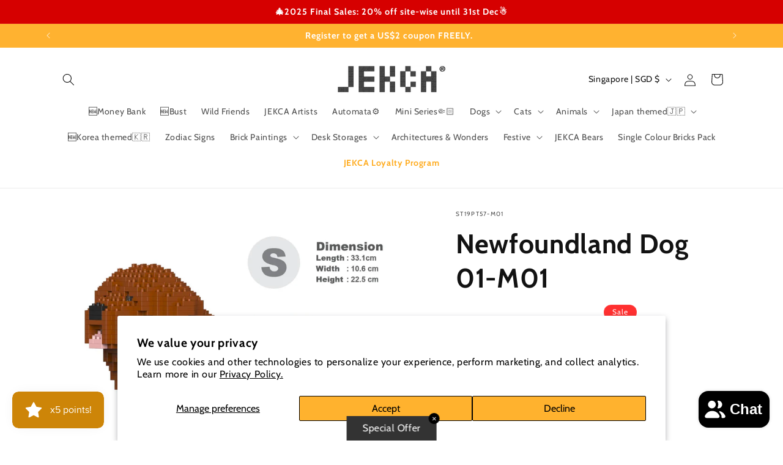

--- FILE ---
content_type: text/html; charset=utf-8
request_url: https://www.jekca.com/products/newfoundland-dog-01s-m01
body_size: 66290
content:
<!doctype html>
<html class="js" lang="en">
  <head>
    <meta charset="utf-8">
    <meta http-equiv="X-UA-Compatible" content="IE=edge">
    <meta name="viewport" content="width=device-width,initial-scale=1">
    <meta name="theme-color" content="">
    <link rel="canonical" href="https://www.jekca.com/products/newfoundland-dog-01s-m01"><link rel="icon" type="image/png" href="//www.jekca.com/cdn/shop/files/fav.jpg?crop=center&height=32&v=1718270534&width=32"><link rel="preconnect" href="https://fonts.shopifycdn.com" crossorigin><title>
      Newfoundland Dog 01-M01 - JEKCA
 &ndash; JEKCA Global</title>

    
      <meta name="description" content="Apply JEKCA unique brick inter-locking system: sturdy and build to last, and completely reversible Educational: STEM, Creativity, Logical Thinking, Problem Solving, Concentration, Perseverance, and Dexterity Awesome building block sculpture to decorate your work place or home Bricks are made of recyclable plastic and packed in sustainable carton box">
    

    

<meta property="og:site_name" content="JEKCA Global">
<meta property="og:url" content="https://www.jekca.com/products/newfoundland-dog-01s-m01">
<meta property="og:title" content="Newfoundland Dog 01-M01 - JEKCA">
<meta property="og:type" content="product">
<meta property="og:description" content="Apply JEKCA unique brick inter-locking system: sturdy and build to last, and completely reversible Educational: STEM, Creativity, Logical Thinking, Problem Solving, Concentration, Perseverance, and Dexterity Awesome building block sculpture to decorate your work place or home Bricks are made of recyclable plastic and packed in sustainable carton box"><meta property="og:image" content="http://www.jekca.com/cdn/shop/files/ST19PT57-M01-1600-1.jpg?v=1717497495">
  <meta property="og:image:secure_url" content="https://www.jekca.com/cdn/shop/files/ST19PT57-M01-1600-1.jpg?v=1717497495">
  <meta property="og:image:width" content="1600">
  <meta property="og:image:height" content="1600"><meta property="og:price:amount" content="92.00">
  <meta property="og:price:currency" content="SGD"><meta name="twitter:card" content="summary_large_image">
<meta name="twitter:title" content="Newfoundland Dog 01-M01 - JEKCA">
<meta name="twitter:description" content="Apply JEKCA unique brick inter-locking system: sturdy and build to last, and completely reversible Educational: STEM, Creativity, Logical Thinking, Problem Solving, Concentration, Perseverance, and Dexterity Awesome building block sculpture to decorate your work place or home Bricks are made of recyclable plastic and packed in sustainable carton box">


    <script src="//www.jekca.com/cdn/shop/t/1/assets/constants.js?v=58251544750838685771717487137" defer="defer"></script>
    <script src="//www.jekca.com/cdn/shop/t/1/assets/pubsub.js?v=158357773527763999511717487137" defer="defer"></script>
    <script src="//www.jekca.com/cdn/shop/t/1/assets/global.js?v=136628361274817707361717487137" defer="defer"></script><script src="//www.jekca.com/cdn/shop/t/1/assets/animations.js?v=88693664871331136111717487136" defer="defer"></script><script>window.performance && window.performance.mark && window.performance.mark('shopify.content_for_header.start');</script><meta name="google-site-verification" content="68DBAJVsavyqZjHE3F6LLKRjfhut6ait-mMFhRbkGus">
<meta id="shopify-digital-wallet" name="shopify-digital-wallet" content="/88165024036/digital_wallets/dialog">
<meta name="shopify-checkout-api-token" content="7dc9ebca7549d1a3ec7a58e6ca0ebd1c">
<meta id="in-context-paypal-metadata" data-shop-id="88165024036" data-venmo-supported="false" data-environment="production" data-locale="en_US" data-paypal-v4="true" data-currency="SGD">
<link rel="alternate" type="application/json+oembed" href="https://www.jekca.com/products/newfoundland-dog-01s-m01.oembed">
<script async="async" src="/checkouts/internal/preloads.js?locale=en-SG"></script>
<link rel="preconnect" href="https://shop.app" crossorigin="anonymous">
<script async="async" src="https://shop.app/checkouts/internal/preloads.js?locale=en-SG&shop_id=88165024036" crossorigin="anonymous"></script>
<script id="apple-pay-shop-capabilities" type="application/json">{"shopId":88165024036,"countryCode":"HK","currencyCode":"SGD","merchantCapabilities":["supports3DS"],"merchantId":"gid:\/\/shopify\/Shop\/88165024036","merchantName":"JEKCA Global","requiredBillingContactFields":["postalAddress","email","phone"],"requiredShippingContactFields":["postalAddress","email","phone"],"shippingType":"shipping","supportedNetworks":["visa","masterCard","amex"],"total":{"type":"pending","label":"JEKCA Global","amount":"1.00"},"shopifyPaymentsEnabled":true,"supportsSubscriptions":true}</script>
<script id="shopify-features" type="application/json">{"accessToken":"7dc9ebca7549d1a3ec7a58e6ca0ebd1c","betas":["rich-media-storefront-analytics"],"domain":"www.jekca.com","predictiveSearch":true,"shopId":88165024036,"locale":"en"}</script>
<script>var Shopify = Shopify || {};
Shopify.shop = "331dc7-8b.myshopify.com";
Shopify.locale = "en";
Shopify.currency = {"active":"SGD","rate":"1.5625"};
Shopify.country = "SG";
Shopify.theme = {"name":"Dawn","id":168741699876,"schema_name":"Dawn","schema_version":"14.0.0","theme_store_id":887,"role":"main"};
Shopify.theme.handle = "null";
Shopify.theme.style = {"id":null,"handle":null};
Shopify.cdnHost = "www.jekca.com/cdn";
Shopify.routes = Shopify.routes || {};
Shopify.routes.root = "/";</script>
<script type="module">!function(o){(o.Shopify=o.Shopify||{}).modules=!0}(window);</script>
<script>!function(o){function n(){var o=[];function n(){o.push(Array.prototype.slice.apply(arguments))}return n.q=o,n}var t=o.Shopify=o.Shopify||{};t.loadFeatures=n(),t.autoloadFeatures=n()}(window);</script>
<script>
  window.ShopifyPay = window.ShopifyPay || {};
  window.ShopifyPay.apiHost = "shop.app\/pay";
  window.ShopifyPay.redirectState = null;
</script>
<script id="shop-js-analytics" type="application/json">{"pageType":"product"}</script>
<script defer="defer" async type="module" src="//www.jekca.com/cdn/shopifycloud/shop-js/modules/v2/client.init-shop-cart-sync_DtuiiIyl.en.esm.js"></script>
<script defer="defer" async type="module" src="//www.jekca.com/cdn/shopifycloud/shop-js/modules/v2/chunk.common_CUHEfi5Q.esm.js"></script>
<script type="module">
  await import("//www.jekca.com/cdn/shopifycloud/shop-js/modules/v2/client.init-shop-cart-sync_DtuiiIyl.en.esm.js");
await import("//www.jekca.com/cdn/shopifycloud/shop-js/modules/v2/chunk.common_CUHEfi5Q.esm.js");

  window.Shopify.SignInWithShop?.initShopCartSync?.({"fedCMEnabled":true,"windoidEnabled":true});

</script>
<script>
  window.Shopify = window.Shopify || {};
  if (!window.Shopify.featureAssets) window.Shopify.featureAssets = {};
  window.Shopify.featureAssets['shop-js'] = {"shop-cart-sync":["modules/v2/client.shop-cart-sync_DFoTY42P.en.esm.js","modules/v2/chunk.common_CUHEfi5Q.esm.js"],"init-fed-cm":["modules/v2/client.init-fed-cm_D2UNy1i2.en.esm.js","modules/v2/chunk.common_CUHEfi5Q.esm.js"],"init-shop-email-lookup-coordinator":["modules/v2/client.init-shop-email-lookup-coordinator_BQEe2rDt.en.esm.js","modules/v2/chunk.common_CUHEfi5Q.esm.js"],"shop-cash-offers":["modules/v2/client.shop-cash-offers_3CTtReFF.en.esm.js","modules/v2/chunk.common_CUHEfi5Q.esm.js","modules/v2/chunk.modal_BewljZkx.esm.js"],"shop-button":["modules/v2/client.shop-button_C6oxCjDL.en.esm.js","modules/v2/chunk.common_CUHEfi5Q.esm.js"],"init-windoid":["modules/v2/client.init-windoid_5pix8xhK.en.esm.js","modules/v2/chunk.common_CUHEfi5Q.esm.js"],"avatar":["modules/v2/client.avatar_BTnouDA3.en.esm.js"],"init-shop-cart-sync":["modules/v2/client.init-shop-cart-sync_DtuiiIyl.en.esm.js","modules/v2/chunk.common_CUHEfi5Q.esm.js"],"shop-toast-manager":["modules/v2/client.shop-toast-manager_BYv_8cH1.en.esm.js","modules/v2/chunk.common_CUHEfi5Q.esm.js"],"pay-button":["modules/v2/client.pay-button_FnF9EIkY.en.esm.js","modules/v2/chunk.common_CUHEfi5Q.esm.js"],"shop-login-button":["modules/v2/client.shop-login-button_CH1KUpOf.en.esm.js","modules/v2/chunk.common_CUHEfi5Q.esm.js","modules/v2/chunk.modal_BewljZkx.esm.js"],"init-customer-accounts-sign-up":["modules/v2/client.init-customer-accounts-sign-up_aj7QGgYS.en.esm.js","modules/v2/client.shop-login-button_CH1KUpOf.en.esm.js","modules/v2/chunk.common_CUHEfi5Q.esm.js","modules/v2/chunk.modal_BewljZkx.esm.js"],"init-shop-for-new-customer-accounts":["modules/v2/client.init-shop-for-new-customer-accounts_NbnYRf_7.en.esm.js","modules/v2/client.shop-login-button_CH1KUpOf.en.esm.js","modules/v2/chunk.common_CUHEfi5Q.esm.js","modules/v2/chunk.modal_BewljZkx.esm.js"],"init-customer-accounts":["modules/v2/client.init-customer-accounts_ppedhqCH.en.esm.js","modules/v2/client.shop-login-button_CH1KUpOf.en.esm.js","modules/v2/chunk.common_CUHEfi5Q.esm.js","modules/v2/chunk.modal_BewljZkx.esm.js"],"shop-follow-button":["modules/v2/client.shop-follow-button_CMIBBa6u.en.esm.js","modules/v2/chunk.common_CUHEfi5Q.esm.js","modules/v2/chunk.modal_BewljZkx.esm.js"],"lead-capture":["modules/v2/client.lead-capture_But0hIyf.en.esm.js","modules/v2/chunk.common_CUHEfi5Q.esm.js","modules/v2/chunk.modal_BewljZkx.esm.js"],"checkout-modal":["modules/v2/client.checkout-modal_BBxc70dQ.en.esm.js","modules/v2/chunk.common_CUHEfi5Q.esm.js","modules/v2/chunk.modal_BewljZkx.esm.js"],"shop-login":["modules/v2/client.shop-login_hM3Q17Kl.en.esm.js","modules/v2/chunk.common_CUHEfi5Q.esm.js","modules/v2/chunk.modal_BewljZkx.esm.js"],"payment-terms":["modules/v2/client.payment-terms_CAtGlQYS.en.esm.js","modules/v2/chunk.common_CUHEfi5Q.esm.js","modules/v2/chunk.modal_BewljZkx.esm.js"]};
</script>
<script>(function() {
  var isLoaded = false;
  function asyncLoad() {
    if (isLoaded) return;
    isLoaded = true;
    var urls = ["https:\/\/cdn.slpht.com\/widget\/shopify-embed.js?shop=331dc7-8b.myshopify.com","https:\/\/justone.ai\/embed\/script-tags\/0aa2a64079614c2d98e08c3d8ba10582\/shopifyEmbed.js?shop=331dc7-8b.myshopify.com"];
    for (var i = 0; i < urls.length; i++) {
      var s = document.createElement('script');
      s.type = 'text/javascript';
      s.async = true;
      s.src = urls[i];
      var x = document.getElementsByTagName('script')[0];
      x.parentNode.insertBefore(s, x);
    }
  };
  if(window.attachEvent) {
    window.attachEvent('onload', asyncLoad);
  } else {
    window.addEventListener('load', asyncLoad, false);
  }
})();</script>
<script id="__st">var __st={"a":88165024036,"offset":28800,"reqid":"367d3f81-c88a-4585-a1e5-6f28ea06eb12-1766177160","pageurl":"www.jekca.com\/products\/newfoundland-dog-01s-m01","u":"75b504a907a7","p":"product","rtyp":"product","rid":9471276843300};</script>
<script>window.ShopifyPaypalV4VisibilityTracking = true;</script>
<script id="captcha-bootstrap">!function(){'use strict';const t='contact',e='account',n='new_comment',o=[[t,t],['blogs',n],['comments',n],[t,'customer']],c=[[e,'customer_login'],[e,'guest_login'],[e,'recover_customer_password'],[e,'create_customer']],r=t=>t.map((([t,e])=>`form[action*='/${t}']:not([data-nocaptcha='true']) input[name='form_type'][value='${e}']`)).join(','),a=t=>()=>t?[...document.querySelectorAll(t)].map((t=>t.form)):[];function s(){const t=[...o],e=r(t);return a(e)}const i='password',u='form_key',d=['recaptcha-v3-token','g-recaptcha-response','h-captcha-response',i],f=()=>{try{return window.sessionStorage}catch{return}},m='__shopify_v',_=t=>t.elements[u];function p(t,e,n=!1){try{const o=window.sessionStorage,c=JSON.parse(o.getItem(e)),{data:r}=function(t){const{data:e,action:n}=t;return t[m]||n?{data:e,action:n}:{data:t,action:n}}(c);for(const[e,n]of Object.entries(r))t.elements[e]&&(t.elements[e].value=n);n&&o.removeItem(e)}catch(o){console.error('form repopulation failed',{error:o})}}const l='form_type',E='cptcha';function T(t){t.dataset[E]=!0}const w=window,h=w.document,L='Shopify',v='ce_forms',y='captcha';let A=!1;((t,e)=>{const n=(g='f06e6c50-85a8-45c8-87d0-21a2b65856fe',I='https://cdn.shopify.com/shopifycloud/storefront-forms-hcaptcha/ce_storefront_forms_captcha_hcaptcha.v1.5.2.iife.js',D={infoText:'Protected by hCaptcha',privacyText:'Privacy',termsText:'Terms'},(t,e,n)=>{const o=w[L][v],c=o.bindForm;if(c)return c(t,g,e,D).then(n);var r;o.q.push([[t,g,e,D],n]),r=I,A||(h.body.append(Object.assign(h.createElement('script'),{id:'captcha-provider',async:!0,src:r})),A=!0)});var g,I,D;w[L]=w[L]||{},w[L][v]=w[L][v]||{},w[L][v].q=[],w[L][y]=w[L][y]||{},w[L][y].protect=function(t,e){n(t,void 0,e),T(t)},Object.freeze(w[L][y]),function(t,e,n,w,h,L){const[v,y,A,g]=function(t,e,n){const i=e?o:[],u=t?c:[],d=[...i,...u],f=r(d),m=r(i),_=r(d.filter((([t,e])=>n.includes(e))));return[a(f),a(m),a(_),s()]}(w,h,L),I=t=>{const e=t.target;return e instanceof HTMLFormElement?e:e&&e.form},D=t=>v().includes(t);t.addEventListener('submit',(t=>{const e=I(t);if(!e)return;const n=D(e)&&!e.dataset.hcaptchaBound&&!e.dataset.recaptchaBound,o=_(e),c=g().includes(e)&&(!o||!o.value);(n||c)&&t.preventDefault(),c&&!n&&(function(t){try{if(!f())return;!function(t){const e=f();if(!e)return;const n=_(t);if(!n)return;const o=n.value;o&&e.removeItem(o)}(t);const e=Array.from(Array(32),(()=>Math.random().toString(36)[2])).join('');!function(t,e){_(t)||t.append(Object.assign(document.createElement('input'),{type:'hidden',name:u})),t.elements[u].value=e}(t,e),function(t,e){const n=f();if(!n)return;const o=[...t.querySelectorAll(`input[type='${i}']`)].map((({name:t})=>t)),c=[...d,...o],r={};for(const[a,s]of new FormData(t).entries())c.includes(a)||(r[a]=s);n.setItem(e,JSON.stringify({[m]:1,action:t.action,data:r}))}(t,e)}catch(e){console.error('failed to persist form',e)}}(e),e.submit())}));const S=(t,e)=>{t&&!t.dataset[E]&&(n(t,e.some((e=>e===t))),T(t))};for(const o of['focusin','change'])t.addEventListener(o,(t=>{const e=I(t);D(e)&&S(e,y())}));const B=e.get('form_key'),M=e.get(l),P=B&&M;t.addEventListener('DOMContentLoaded',(()=>{const t=y();if(P)for(const e of t)e.elements[l].value===M&&p(e,B);[...new Set([...A(),...v().filter((t=>'true'===t.dataset.shopifyCaptcha))])].forEach((e=>S(e,t)))}))}(h,new URLSearchParams(w.location.search),n,t,e,['guest_login'])})(!0,!0)}();</script>
<script integrity="sha256-4kQ18oKyAcykRKYeNunJcIwy7WH5gtpwJnB7kiuLZ1E=" data-source-attribution="shopify.loadfeatures" defer="defer" src="//www.jekca.com/cdn/shopifycloud/storefront/assets/storefront/load_feature-a0a9edcb.js" crossorigin="anonymous"></script>
<script crossorigin="anonymous" defer="defer" src="//www.jekca.com/cdn/shopifycloud/storefront/assets/shopify_pay/storefront-65b4c6d7.js?v=20250812"></script>
<script data-source-attribution="shopify.dynamic_checkout.dynamic.init">var Shopify=Shopify||{};Shopify.PaymentButton=Shopify.PaymentButton||{isStorefrontPortableWallets:!0,init:function(){window.Shopify.PaymentButton.init=function(){};var t=document.createElement("script");t.src="https://www.jekca.com/cdn/shopifycloud/portable-wallets/latest/portable-wallets.en.js",t.type="module",document.head.appendChild(t)}};
</script>
<script data-source-attribution="shopify.dynamic_checkout.buyer_consent">
  function portableWalletsHideBuyerConsent(e){var t=document.getElementById("shopify-buyer-consent"),n=document.getElementById("shopify-subscription-policy-button");t&&n&&(t.classList.add("hidden"),t.setAttribute("aria-hidden","true"),n.removeEventListener("click",e))}function portableWalletsShowBuyerConsent(e){var t=document.getElementById("shopify-buyer-consent"),n=document.getElementById("shopify-subscription-policy-button");t&&n&&(t.classList.remove("hidden"),t.removeAttribute("aria-hidden"),n.addEventListener("click",e))}window.Shopify?.PaymentButton&&(window.Shopify.PaymentButton.hideBuyerConsent=portableWalletsHideBuyerConsent,window.Shopify.PaymentButton.showBuyerConsent=portableWalletsShowBuyerConsent);
</script>
<script>
  function portableWalletsCleanup(e){e&&e.src&&console.error("Failed to load portable wallets script "+e.src);var t=document.querySelectorAll("shopify-accelerated-checkout .shopify-payment-button__skeleton, shopify-accelerated-checkout-cart .wallet-cart-button__skeleton"),e=document.getElementById("shopify-buyer-consent");for(let e=0;e<t.length;e++)t[e].remove();e&&e.remove()}function portableWalletsNotLoadedAsModule(e){e instanceof ErrorEvent&&"string"==typeof e.message&&e.message.includes("import.meta")&&"string"==typeof e.filename&&e.filename.includes("portable-wallets")&&(window.removeEventListener("error",portableWalletsNotLoadedAsModule),window.Shopify.PaymentButton.failedToLoad=e,"loading"===document.readyState?document.addEventListener("DOMContentLoaded",window.Shopify.PaymentButton.init):window.Shopify.PaymentButton.init())}window.addEventListener("error",portableWalletsNotLoadedAsModule);
</script>

<script type="module" src="https://www.jekca.com/cdn/shopifycloud/portable-wallets/latest/portable-wallets.en.js" onError="portableWalletsCleanup(this)" crossorigin="anonymous"></script>
<script nomodule>
  document.addEventListener("DOMContentLoaded", portableWalletsCleanup);
</script>

<script id='scb4127' type='text/javascript' async='' src='https://www.jekca.com/cdn/shopifycloud/privacy-banner/storefront-banner.js'></script><link id="shopify-accelerated-checkout-styles" rel="stylesheet" media="screen" href="https://www.jekca.com/cdn/shopifycloud/portable-wallets/latest/accelerated-checkout-backwards-compat.css" crossorigin="anonymous">
<style id="shopify-accelerated-checkout-cart">
        #shopify-buyer-consent {
  margin-top: 1em;
  display: inline-block;
  width: 100%;
}

#shopify-buyer-consent.hidden {
  display: none;
}

#shopify-subscription-policy-button {
  background: none;
  border: none;
  padding: 0;
  text-decoration: underline;
  font-size: inherit;
  cursor: pointer;
}

#shopify-subscription-policy-button::before {
  box-shadow: none;
}

      </style>
<script id="sections-script" data-sections="header" defer="defer" src="//www.jekca.com/cdn/shop/t/1/compiled_assets/scripts.js?1281"></script>
<script>window.performance && window.performance.mark && window.performance.mark('shopify.content_for_header.end');</script>


    <style data-shopify>
      @font-face {
  font-family: Cabin;
  font-weight: 400;
  font-style: normal;
  font-display: swap;
  src: url("//www.jekca.com/cdn/fonts/cabin/cabin_n4.cefc6494a78f87584a6f312fea532919154f66fe.woff2") format("woff2"),
       url("//www.jekca.com/cdn/fonts/cabin/cabin_n4.8c16611b00f59d27f4b27ce4328dfe514ce77517.woff") format("woff");
}

      @font-face {
  font-family: Cabin;
  font-weight: 700;
  font-style: normal;
  font-display: swap;
  src: url("//www.jekca.com/cdn/fonts/cabin/cabin_n7.255204a342bfdbc9ae2017bd4e6a90f8dbb2f561.woff2") format("woff2"),
       url("//www.jekca.com/cdn/fonts/cabin/cabin_n7.e2afa22a0d0f4b64da3569c990897429d40ff5c0.woff") format("woff");
}

      @font-face {
  font-family: Cabin;
  font-weight: 400;
  font-style: italic;
  font-display: swap;
  src: url("//www.jekca.com/cdn/fonts/cabin/cabin_i4.d89c1b32b09ecbc46c12781fcf7b2085f17c0be9.woff2") format("woff2"),
       url("//www.jekca.com/cdn/fonts/cabin/cabin_i4.0a521b11d0b69adfc41e22a263eec7c02aecfe99.woff") format("woff");
}

      @font-face {
  font-family: Cabin;
  font-weight: 700;
  font-style: italic;
  font-display: swap;
  src: url("//www.jekca.com/cdn/fonts/cabin/cabin_i7.ef2404c08a493e7ccbc92d8c39adf683f40e1fb5.woff2") format("woff2"),
       url("//www.jekca.com/cdn/fonts/cabin/cabin_i7.480421791818000fc8a5d4134822321b5d7964f8.woff") format("woff");
}

      @font-face {
  font-family: Cabin;
  font-weight: 700;
  font-style: normal;
  font-display: swap;
  src: url("//www.jekca.com/cdn/fonts/cabin/cabin_n7.255204a342bfdbc9ae2017bd4e6a90f8dbb2f561.woff2") format("woff2"),
       url("//www.jekca.com/cdn/fonts/cabin/cabin_n7.e2afa22a0d0f4b64da3569c990897429d40ff5c0.woff") format("woff");
}


      
        :root,
        .color-scheme-1 {
          --color-background: 255,255,255;
        
          --gradient-background: #ffffff;
        

        

        --color-foreground: 18,18,18;
        --color-background-contrast: 191,191,191;
        --color-shadow: 18,18,18;
        --color-button: 18,18,18;
        --color-button-text: 255,255,255;
        --color-secondary-button: 255,255,255;
        --color-secondary-button-text: 18,18,18;
        --color-link: 18,18,18;
        --color-badge-foreground: 18,18,18;
        --color-badge-background: 255,255,255;
        --color-badge-border: 18,18,18;
        --payment-terms-background-color: rgb(255 255 255);
      }
      
        
        .color-scheme-2 {
          --color-background: 255,255,255;
        
          --gradient-background: #ffffff;
        

        

        --color-foreground: 0,0,0;
        --color-background-contrast: 191,191,191;
        --color-shadow: 18,18,18;
        --color-button: 18,18,18;
        --color-button-text: 255,178,48;
        --color-secondary-button: 255,255,255;
        --color-secondary-button-text: 255,178,48;
        --color-link: 255,178,48;
        --color-badge-foreground: 0,0,0;
        --color-badge-background: 255,255,255;
        --color-badge-border: 0,0,0;
        --payment-terms-background-color: rgb(255 255 255);
      }
      
        
        .color-scheme-3 {
          --color-background: 255,178,48;
        
          --gradient-background: #ffb230;
        

        

        --color-foreground: 255,255,255;
        --color-background-contrast: 176,110,0;
        --color-shadow: 18,18,18;
        --color-button: 255,255,255;
        --color-button-text: 0,0,0;
        --color-secondary-button: 255,178,48;
        --color-secondary-button-text: 255,255,255;
        --color-link: 255,255,255;
        --color-badge-foreground: 255,255,255;
        --color-badge-background: 255,178,48;
        --color-badge-border: 255,255,255;
        --payment-terms-background-color: rgb(255 178 48);
      }
      
        
        .color-scheme-4 {
          --color-background: 255,48,48;
        
          --gradient-background: #ff3030;
        

        

        --color-foreground: 255,255,255;
        --color-background-contrast: 176,0,0;
        --color-shadow: 18,18,18;
        --color-button: 255,255,255;
        --color-button-text: 18,18,18;
        --color-secondary-button: 255,48,48;
        --color-secondary-button-text: 255,255,255;
        --color-link: 255,255,255;
        --color-badge-foreground: 255,255,255;
        --color-badge-background: 255,48,48;
        --color-badge-border: 255,255,255;
        --payment-terms-background-color: rgb(255 48 48);
      }
      
        
        .color-scheme-5 {
          --color-background: 73,73,73;
        
          --gradient-background: linear-gradient(180deg, rgba(112, 112, 112, 0.5) 59%, rgba(112, 112, 112, 0) 94%);
        

        

        --color-foreground: 255,255,255;
        --color-background-contrast: 9,9,9;
        --color-shadow: 106,106,106;
        --color-button: 255,178,48;
        --color-button-text: 255,255,255;
        --color-secondary-button: 73,73,73;
        --color-secondary-button-text: 255,255,255;
        --color-link: 255,255,255;
        --color-badge-foreground: 255,255,255;
        --color-badge-background: 73,73,73;
        --color-badge-border: 255,255,255;
        --payment-terms-background-color: rgb(73 73 73);
      }
      
        
        .color-scheme-07053ce2-edaf-4afe-a9df-5805132e0a55 {
          --color-background: 0,0,0;
        
          --gradient-background: rgba(0,0,0,0);
        

        

        --color-foreground: 255,255,255;
        --color-background-contrast: 128,128,128;
        --color-shadow: 18,18,18;
        --color-button: 214,150,49;
        --color-button-text: 255,255,255;
        --color-secondary-button: 0,0,0;
        --color-secondary-button-text: 18,18,18;
        --color-link: 18,18,18;
        --color-badge-foreground: 255,255,255;
        --color-badge-background: 0,0,0;
        --color-badge-border: 255,255,255;
        --payment-terms-background-color: rgb(0 0 0);
      }
      
        
        .color-scheme-724086b5-1c8e-4db7-ba21-590a7b8392da {
          --color-background: 255,255,255;
        
          --gradient-background: #ffffff;
        

        

        --color-foreground: 18,18,18;
        --color-background-contrast: 191,191,191;
        --color-shadow: 255,255,255;
        --color-button: 255,178,48;
        --color-button-text: 255,178,48;
        --color-secondary-button: 255,255,255;
        --color-secondary-button-text: 255,178,48;
        --color-link: 255,178,48;
        --color-badge-foreground: 18,18,18;
        --color-badge-background: 255,255,255;
        --color-badge-border: 18,18,18;
        --payment-terms-background-color: rgb(255 255 255);
      }
      
        
        .color-scheme-226432ac-e38c-46ad-9240-fe395aa2b08b {
          --color-background: 255,255,255;
        
          --gradient-background: #ffffff;
        

        

        --color-foreground: 18,18,18;
        --color-background-contrast: 191,191,191;
        --color-shadow: 18,18,18;
        --color-button: 255,178,48;
        --color-button-text: 255,255,255;
        --color-secondary-button: 255,255,255;
        --color-secondary-button-text: 255,178,48;
        --color-link: 255,178,48;
        --color-badge-foreground: 18,18,18;
        --color-badge-background: 255,255,255;
        --color-badge-border: 18,18,18;
        --payment-terms-background-color: rgb(255 255 255);
      }
      
        
        .color-scheme-e946c0fa-05d8-4d9b-94bc-bfbe42e5cdc5 {
          --color-background: 253,248,241;
        
          --gradient-background: #fdf8f1;
        

        

        --color-foreground: 18,18,18;
        --color-background-contrast: 237,192,129;
        --color-shadow: 18,18,18;
        --color-button: 255,178,48;
        --color-button-text: 255,255,255;
        --color-secondary-button: 253,248,241;
        --color-secondary-button-text: 255,255,255;
        --color-link: 255,255,255;
        --color-badge-foreground: 18,18,18;
        --color-badge-background: 253,248,241;
        --color-badge-border: 18,18,18;
        --payment-terms-background-color: rgb(253 248 241);
      }
      
        
        .color-scheme-953c6a58-1346-4b9b-b287-2d0f5fc7f000 {
          --color-background: 74,161,138;
        
          --gradient-background: #4aa18a;
        

        

        --color-foreground: 243,243,243;
        --color-background-contrast: 34,74,63;
        --color-shadow: 243,243,243;
        --color-button: 243,243,243;
        --color-button-text: 255,255,255;
        --color-secondary-button: 74,161,138;
        --color-secondary-button-text: 243,243,243;
        --color-link: 243,243,243;
        --color-badge-foreground: 243,243,243;
        --color-badge-background: 74,161,138;
        --color-badge-border: 243,243,243;
        --payment-terms-background-color: rgb(74 161 138);
      }
      
        
        .color-scheme-7f176fde-c0c9-4299-961e-5602d101fa24 {
          --color-background: 0,0,0;
        
          --gradient-background: rgba(0,0,0,0);
        

        

        --color-foreground: 255,178,48;
        --color-background-contrast: 128,128,128;
        --color-shadow: 18,18,18;
        --color-button: 255,178,48;
        --color-button-text: 255,255,255;
        --color-secondary-button: 0,0,0;
        --color-secondary-button-text: 18,18,18;
        --color-link: 18,18,18;
        --color-badge-foreground: 255,178,48;
        --color-badge-background: 0,0,0;
        --color-badge-border: 255,178,48;
        --payment-terms-background-color: rgb(0 0 0);
      }
      
        
        .color-scheme-0bd778e4-f049-4659-8d42-6f561f2ad16e {
          --color-background: 214,0,0;
        
          --gradient-background: #d60000;
        

        

        --color-foreground: 255,255,255;
        --color-background-contrast: 240,0,0;
        --color-shadow: 18,18,18;
        --color-button: 18,18,18;
        --color-button-text: 255,255,255;
        --color-secondary-button: 214,0,0;
        --color-secondary-button-text: 18,18,18;
        --color-link: 18,18,18;
        --color-badge-foreground: 255,255,255;
        --color-badge-background: 214,0,0;
        --color-badge-border: 255,255,255;
        --payment-terms-background-color: rgb(214 0 0);
      }
      

      body, .color-scheme-1, .color-scheme-2, .color-scheme-3, .color-scheme-4, .color-scheme-5, .color-scheme-07053ce2-edaf-4afe-a9df-5805132e0a55, .color-scheme-724086b5-1c8e-4db7-ba21-590a7b8392da, .color-scheme-226432ac-e38c-46ad-9240-fe395aa2b08b, .color-scheme-e946c0fa-05d8-4d9b-94bc-bfbe42e5cdc5, .color-scheme-953c6a58-1346-4b9b-b287-2d0f5fc7f000, .color-scheme-7f176fde-c0c9-4299-961e-5602d101fa24, .color-scheme-0bd778e4-f049-4659-8d42-6f561f2ad16e {
        color: rgba(var(--color-foreground), 0.75);
        background-color: rgb(var(--color-background));
      }

      :root {
        --font-body-family: Cabin, sans-serif;
        --font-body-style: normal;
        --font-body-weight: 400;
        --font-body-weight-bold: 700;

        --font-heading-family: Cabin, sans-serif;
        --font-heading-style: normal;
        --font-heading-weight: 700;

        --font-body-scale: 1.0;
        --font-heading-scale: 1.1;

        --media-padding: px;
        --media-border-opacity: 0.05;
        --media-border-width: 0px;
        --media-radius: 0px;
        --media-shadow-opacity: 0.0;
        --media-shadow-horizontal-offset: 0px;
        --media-shadow-vertical-offset: 4px;
        --media-shadow-blur-radius: 5px;
        --media-shadow-visible: 0;

        --page-width: 120rem;
        --page-width-margin: 0rem;

        --product-card-image-padding: 0.6rem;
        --product-card-corner-radius: 0.4rem;
        --product-card-text-alignment: left;
        --product-card-border-width: 0.0rem;
        --product-card-border-opacity: 0.1;
        --product-card-shadow-opacity: 0.0;
        --product-card-shadow-visible: 0;
        --product-card-shadow-horizontal-offset: 0.0rem;
        --product-card-shadow-vertical-offset: 0.4rem;
        --product-card-shadow-blur-radius: 0.5rem;

        --collection-card-image-padding: 0.0rem;
        --collection-card-corner-radius: 0.4rem;
        --collection-card-text-alignment: left;
        --collection-card-border-width: 0.6rem;
        --collection-card-border-opacity: 0.1;
        --collection-card-shadow-opacity: 0.0;
        --collection-card-shadow-visible: 0;
        --collection-card-shadow-horizontal-offset: 0.0rem;
        --collection-card-shadow-vertical-offset: 0.4rem;
        --collection-card-shadow-blur-radius: 0.5rem;

        --blog-card-image-padding: 0.0rem;
        --blog-card-corner-radius: 0.0rem;
        --blog-card-text-alignment: left;
        --blog-card-border-width: 0.0rem;
        --blog-card-border-opacity: 0.1;
        --blog-card-shadow-opacity: 0.0;
        --blog-card-shadow-visible: 0;
        --blog-card-shadow-horizontal-offset: 0.0rem;
        --blog-card-shadow-vertical-offset: 0.4rem;
        --blog-card-shadow-blur-radius: 0.5rem;

        --badge-corner-radius: 4.0rem;

        --popup-border-width: 2px;
        --popup-border-opacity: 0.1;
        --popup-corner-radius: 4px;
        --popup-shadow-opacity: 0.2;
        --popup-shadow-horizontal-offset: 0px;
        --popup-shadow-vertical-offset: 0px;
        --popup-shadow-blur-radius: 10px;

        --drawer-border-width: 1px;
        --drawer-border-opacity: 0.1;
        --drawer-shadow-opacity: 0.0;
        --drawer-shadow-horizontal-offset: 0px;
        --drawer-shadow-vertical-offset: 4px;
        --drawer-shadow-blur-radius: 5px;

        --spacing-sections-desktop: 0px;
        --spacing-sections-mobile: 0px;

        --grid-desktop-vertical-spacing: 8px;
        --grid-desktop-horizontal-spacing: 8px;
        --grid-mobile-vertical-spacing: 4px;
        --grid-mobile-horizontal-spacing: 4px;

        --text-boxes-border-opacity: 0.1;
        --text-boxes-border-width: 0px;
        --text-boxes-radius: 0px;
        --text-boxes-shadow-opacity: 0.0;
        --text-boxes-shadow-visible: 0;
        --text-boxes-shadow-horizontal-offset: 0px;
        --text-boxes-shadow-vertical-offset: 4px;
        --text-boxes-shadow-blur-radius: 5px;

        --buttons-radius: 6px;
        --buttons-radius-outset: 8px;
        --buttons-border-width: 2px;
        --buttons-border-opacity: 1.0;
        --buttons-shadow-opacity: 0.4;
        --buttons-shadow-visible: 1;
        --buttons-shadow-horizontal-offset: 2px;
        --buttons-shadow-vertical-offset: 4px;
        --buttons-shadow-blur-radius: 5px;
        --buttons-border-offset: 0.3px;

        --inputs-radius: 4px;
        --inputs-border-width: 2px;
        --inputs-border-opacity: 1.0;
        --inputs-shadow-opacity: 0.0;
        --inputs-shadow-horizontal-offset: 0px;
        --inputs-margin-offset: 0px;
        --inputs-shadow-vertical-offset: 4px;
        --inputs-shadow-blur-radius: 5px;
        --inputs-radius-outset: 6px;

        --variant-pills-radius: 40px;
        --variant-pills-border-width: 2px;
        --variant-pills-border-opacity: 0.3;
        --variant-pills-shadow-opacity: 0.0;
        --variant-pills-shadow-horizontal-offset: 0px;
        --variant-pills-shadow-vertical-offset: 4px;
        --variant-pills-shadow-blur-radius: 5px;
      }

      *,
      *::before,
      *::after {
        box-sizing: inherit;
      }

      html {
        box-sizing: border-box;
        font-size: calc(var(--font-body-scale) * 62.5%);
        height: 100%;
      }

      body {
        display: grid;
        grid-template-rows: auto auto 1fr auto;
        grid-template-columns: 100%;
        min-height: 100%;
        margin: 0;
        font-size: 1.5rem;
        letter-spacing: 0.06rem;
        line-height: calc(1 + 0.8 / var(--font-body-scale));
        font-family: var(--font-body-family);
        font-style: var(--font-body-style);
        font-weight: var(--font-body-weight);
      }

      @media screen and (min-width: 750px) {
        body {
          font-size: 1.6rem;
        }
      }
    </style>

    <link href="//www.jekca.com/cdn/shop/t/1/assets/base.css?v=16534392784228263581717487136" rel="stylesheet" type="text/css" media="all" />

      <link rel="preload" as="font" href="//www.jekca.com/cdn/fonts/cabin/cabin_n4.cefc6494a78f87584a6f312fea532919154f66fe.woff2" type="font/woff2" crossorigin>
      

      <link rel="preload" as="font" href="//www.jekca.com/cdn/fonts/cabin/cabin_n7.255204a342bfdbc9ae2017bd4e6a90f8dbb2f561.woff2" type="font/woff2" crossorigin>
      
<link href="//www.jekca.com/cdn/shop/t/1/assets/component-localization-form.css?v=120620094879297847921717487137" rel="stylesheet" type="text/css" media="all" />
      <script src="//www.jekca.com/cdn/shop/t/1/assets/localization-form.js?v=169565320306168926741717487137" defer="defer"></script><link
        rel="stylesheet"
        href="//www.jekca.com/cdn/shop/t/1/assets/component-predictive-search.css?v=118923337488134913561717487137"
        media="print"
        onload="this.media='all'"
      ><script>
      if (Shopify.designMode) {
        document.documentElement.classList.add('shopify-design-mode');
      }
    </script>
  <!-- BEGIN app block: shopify://apps/geo-pro-geolocation/blocks/geopro/16fc5313-7aee-4e90-ac95-f50fc7c8b657 --><!-- This snippet is used to load Geo:Pro data on the storefront -->
<meta class='geo-ip' content='[base64]/[base64]'>
<!-- This snippet initializes the plugin -->
<script async>
  try {
    const loadGeoPro=()=>{let e=e=>{if(!e||e.isCrawler||"success"!==e.message){window.geopro_cancel="1";return}let o=e.isAdmin?"el-geoip-location-admin":"el-geoip-location",s=Date.now()+864e5;localStorage.setItem(o,JSON.stringify({value:e.data,expires:s})),e.isAdmin&&localStorage.setItem("el-geoip-admin",JSON.stringify({value:"1",expires:s}))},o=new XMLHttpRequest;o.open("GET","https://geo.geoproapp.com?x-api-key=91e359ab7-2b63-539e-1de2-c4bf731367a7",!0),o.responseType="json",o.onload=()=>e(200===o.status?o.response:null),o.send()},load=!["el-geoip-location-admin","el-geoip-location"].some(e=>{try{let o=JSON.parse(localStorage.getItem(e));return o&&o.expires>Date.now()}catch(s){return!1}});load&&loadGeoPro();
  } catch(e) {
    console.warn('Geo:Pro error', e);
    window.geopro_cancel = '1';
  }
</script>
<script src="https://cdn.shopify.com/extensions/019a7d1d-7687-7363-b86b-c0a120ed237c/easylocation-193/assets/easylocation-storefront.min.js" type="text/javascript" async></script>


<!-- END app block --><!-- BEGIN app block: shopify://apps/ymq-b2b-wholesale-solution/blocks/app-embed/ef8663e7-9d07-4952-bb17-2e62f084164e --><style id="ymq-b2b-checkout-button-protect">
    [name="checkout"],[name="chekout"], a[href^="/checkout"], a[href="/account/login"].cart__submit, button[type="submit"].btn-order, a.btn.cart__checkout, a.cart__submit, .wc-proceed-to-checkout button, #cart_form .buttons .btn-primary, .ymq-checkout-button{
        pointer-events: none;
    }
</style>
<script>
    function ymq_ready(fn){
        if(document.addEventListener){
            document.addEventListener('DOMContentLoaded',function(){
                document.removeEventListener('DOMContentLoaded',arguments.callee,false);
                fn();
            },false);
        }else if(document.attachEvent){
            document.attachEvent('onreadystatechange',function(){
                if(document.readyState=='complete'){
                    document.detachEvent('onreadystatechange',arguments.callee);
                    fn();
                }
            });
        }
    }
    ymq_ready(() => {
        setTimeout(function() {
            var ymq_checkout_button_protect = document.getElementById("ymq-b2b-checkout-button-protect");
            ymq_checkout_button_protect.remove();
        }, 100);
    })
</script> 
 
 

<style class="ymq-b2b-hidden-price-style">
    .ymq-b2b-price-hidden{
        visibility: hidden!important;
    }
</style>

<script>
    window.ymq_b2b = window.ymq_b2b || {
        token: `f70f1491e3b168cd4e1e70cb1623a0b9a3125f3230289caa168e9472cffd9b71`,
        timestamp: `1766177160`,
        shop: {
            id: `88165024036`,
            domain: `331dc7-8b.myshopify.com`,
            taxes_included: false,
        },
        admin: false,
        cart: {"note":null,"attributes":{},"original_total_price":0,"total_price":0,"total_discount":0,"total_weight":0.0,"item_count":0,"items":[],"requires_shipping":false,"currency":"SGD","items_subtotal_price":0,"cart_level_discount_applications":[],"checkout_charge_amount":0},
        product: {"id":9471276843300,"title":"Newfoundland Dog 01-M01","handle":"newfoundland-dog-01s-m01","description":"\u003cp\u003eNo of bricks: \u0026gt;1430\u003c\/p\u003e\u003cp\u003eEstimated time to build: Around 11 to 14 Hrs\u003c\/p\u003e\u003cp\u003e\u003c\/p\u003e","published_at":"2024-06-04T18:38:07+08:00","created_at":"2024-06-04T18:38:15+08:00","vendor":"JEKCA","type":"ST19PT57-M01","tags":["Dog","Newfoundland Dog","out-of-stock"],"price":9200,"price_min":9200,"price_max":45700,"available":true,"price_varies":true,"compare_at_price":11500,"compare_at_price_min":11500,"compare_at_price_max":57100,"compare_at_price_varies":true,"variants":[{"id":49112588976420,"title":"Standard Size","option1":"Standard Size","option2":null,"option3":null,"sku":"ST19PT57-M01","requires_shipping":true,"taxable":true,"featured_image":{"id":48410651459876,"product_id":9471276843300,"position":2,"created_at":"2024-06-04T18:38:15+08:00","updated_at":"2024-06-04T18:38:15+08:00","alt":null,"width":1600,"height":1600,"src":"\/\/www.jekca.com\/cdn\/shop\/files\/ST19PT57-M01-size-100.jpg?v=1717497495","variant_ids":[49112588976420]},"available":true,"name":"Newfoundland Dog 01-M01 - Standard Size","public_title":"Standard Size","options":["Standard Size"],"price":9200,"weight":1156,"compare_at_price":11500,"inventory_management":null,"barcode":"4897039891329","featured_media":{"alt":null,"id":40898667381028,"position":2,"preview_image":{"aspect_ratio":1.0,"height":1600,"width":1600,"src":"\/\/www.jekca.com\/cdn\/shop\/files\/ST19PT57-M01-size-100.jpg?v=1717497495"}},"requires_selling_plan":false,"selling_plan_allocations":[]},{"id":49112589009188,"title":"Bigger Size","option1":"Bigger Size","option2":null,"option3":null,"sku":"CM19PT57-M01","requires_shipping":true,"taxable":true,"featured_image":{"id":48410651558180,"product_id":9471276843300,"position":5,"created_at":"2024-06-04T18:38:15+08:00","updated_at":"2024-06-04T18:38:15+08:00","alt":null,"width":1600,"height":1600,"src":"\/\/www.jekca.com\/cdn\/shop\/files\/CM19PT57-M01-size-100.jpg?v=1717497495","variant_ids":[49112589009188]},"available":true,"name":"Newfoundland Dog 01-M01 - Bigger Size","public_title":"Bigger Size","options":["Bigger Size"],"price":45700,"weight":5500,"compare_at_price":57100,"inventory_management":null,"barcode":"4897039896836","featured_media":{"alt":null,"id":40898667479332,"position":5,"preview_image":{"aspect_ratio":1.0,"height":1600,"width":1600,"src":"\/\/www.jekca.com\/cdn\/shop\/files\/CM19PT57-M01-size-100.jpg?v=1717497495"}},"requires_selling_plan":false,"selling_plan_allocations":[]}],"images":["\/\/www.jekca.com\/cdn\/shop\/files\/ST19PT57-M01-1600-1.jpg?v=1717497495","\/\/www.jekca.com\/cdn\/shop\/files\/ST19PT57-M01-size-100.jpg?v=1717497495","\/\/www.jekca.com\/cdn\/shop\/files\/ST19PT57-M01-1600-2.jpg?v=1717497495","\/\/www.jekca.com\/cdn\/shop\/files\/ST19PT57-M01-1600-3.jpg?v=1717497495","\/\/www.jekca.com\/cdn\/shop\/files\/CM19PT57-M01-size-100.jpg?v=1717497495"],"featured_image":"\/\/www.jekca.com\/cdn\/shop\/files\/ST19PT57-M01-1600-1.jpg?v=1717497495","options":["Size"],"media":[{"alt":null,"id":40898667348260,"position":1,"preview_image":{"aspect_ratio":1.0,"height":1600,"width":1600,"src":"\/\/www.jekca.com\/cdn\/shop\/files\/ST19PT57-M01-1600-1.jpg?v=1717497495"},"aspect_ratio":1.0,"height":1600,"media_type":"image","src":"\/\/www.jekca.com\/cdn\/shop\/files\/ST19PT57-M01-1600-1.jpg?v=1717497495","width":1600},{"alt":null,"id":40898667381028,"position":2,"preview_image":{"aspect_ratio":1.0,"height":1600,"width":1600,"src":"\/\/www.jekca.com\/cdn\/shop\/files\/ST19PT57-M01-size-100.jpg?v=1717497495"},"aspect_ratio":1.0,"height":1600,"media_type":"image","src":"\/\/www.jekca.com\/cdn\/shop\/files\/ST19PT57-M01-size-100.jpg?v=1717497495","width":1600},{"alt":null,"id":40898667413796,"position":3,"preview_image":{"aspect_ratio":1.0,"height":1600,"width":1600,"src":"\/\/www.jekca.com\/cdn\/shop\/files\/ST19PT57-M01-1600-2.jpg?v=1717497495"},"aspect_ratio":1.0,"height":1600,"media_type":"image","src":"\/\/www.jekca.com\/cdn\/shop\/files\/ST19PT57-M01-1600-2.jpg?v=1717497495","width":1600},{"alt":null,"id":40898667446564,"position":4,"preview_image":{"aspect_ratio":1.0,"height":1600,"width":1600,"src":"\/\/www.jekca.com\/cdn\/shop\/files\/ST19PT57-M01-1600-3.jpg?v=1717497495"},"aspect_ratio":1.0,"height":1600,"media_type":"image","src":"\/\/www.jekca.com\/cdn\/shop\/files\/ST19PT57-M01-1600-3.jpg?v=1717497495","width":1600},{"alt":null,"id":40898667479332,"position":5,"preview_image":{"aspect_ratio":1.0,"height":1600,"width":1600,"src":"\/\/www.jekca.com\/cdn\/shop\/files\/CM19PT57-M01-size-100.jpg?v=1717497495"},"aspect_ratio":1.0,"height":1600,"media_type":"image","src":"\/\/www.jekca.com\/cdn\/shop\/files\/CM19PT57-M01-size-100.jpg?v=1717497495","width":1600}],"requires_selling_plan":false,"selling_plan_groups":[],"content":"\u003cp\u003eNo of bricks: \u0026gt;1430\u003c\/p\u003e\u003cp\u003eEstimated time to build: Around 11 to 14 Hrs\u003c\/p\u003e\u003cp\u003e\u003c\/p\u003e"},
        page: `product`,
        country: {
            iso_code: `SG`,
            currency: `SGD`,
            name: `Singapore`,
            language: `en`
        },
        discount_limit: {dc: {},sr: {}},
        all_country_option_tags: `<option value="---" data-provinces="[]">---</option>
<option value="Afghanistan" data-provinces="[]">Afghanistan</option>
<option value="Aland Islands" data-provinces="[]">Åland Islands</option>
<option value="Albania" data-provinces="[]">Albania</option>
<option value="Algeria" data-provinces="[]">Algeria</option>
<option value="Andorra" data-provinces="[]">Andorra</option>
<option value="Angola" data-provinces="[]">Angola</option>
<option value="Anguilla" data-provinces="[]">Anguilla</option>
<option value="Antigua And Barbuda" data-provinces="[]">Antigua & Barbuda</option>
<option value="Argentina" data-provinces="[[&quot;Buenos Aires&quot;,&quot;Buenos Aires Province&quot;],[&quot;Catamarca&quot;,&quot;Catamarca&quot;],[&quot;Chaco&quot;,&quot;Chaco&quot;],[&quot;Chubut&quot;,&quot;Chubut&quot;],[&quot;Ciudad Autónoma de Buenos Aires&quot;,&quot;Buenos Aires (Autonomous City)&quot;],[&quot;Corrientes&quot;,&quot;Corrientes&quot;],[&quot;Córdoba&quot;,&quot;Córdoba&quot;],[&quot;Entre Ríos&quot;,&quot;Entre Ríos&quot;],[&quot;Formosa&quot;,&quot;Formosa&quot;],[&quot;Jujuy&quot;,&quot;Jujuy&quot;],[&quot;La Pampa&quot;,&quot;La Pampa&quot;],[&quot;La Rioja&quot;,&quot;La Rioja&quot;],[&quot;Mendoza&quot;,&quot;Mendoza&quot;],[&quot;Misiones&quot;,&quot;Misiones&quot;],[&quot;Neuquén&quot;,&quot;Neuquén&quot;],[&quot;Río Negro&quot;,&quot;Río Negro&quot;],[&quot;Salta&quot;,&quot;Salta&quot;],[&quot;San Juan&quot;,&quot;San Juan&quot;],[&quot;San Luis&quot;,&quot;San Luis&quot;],[&quot;Santa Cruz&quot;,&quot;Santa Cruz&quot;],[&quot;Santa Fe&quot;,&quot;Santa Fe&quot;],[&quot;Santiago Del Estero&quot;,&quot;Santiago del Estero&quot;],[&quot;Tierra Del Fuego&quot;,&quot;Tierra del Fuego&quot;],[&quot;Tucumán&quot;,&quot;Tucumán&quot;]]">Argentina</option>
<option value="Armenia" data-provinces="[]">Armenia</option>
<option value="Aruba" data-provinces="[]">Aruba</option>
<option value="Ascension Island" data-provinces="[]">Ascension Island</option>
<option value="Australia" data-provinces="[[&quot;Australian Capital Territory&quot;,&quot;Australian Capital Territory&quot;],[&quot;New South Wales&quot;,&quot;New South Wales&quot;],[&quot;Northern Territory&quot;,&quot;Northern Territory&quot;],[&quot;Queensland&quot;,&quot;Queensland&quot;],[&quot;South Australia&quot;,&quot;South Australia&quot;],[&quot;Tasmania&quot;,&quot;Tasmania&quot;],[&quot;Victoria&quot;,&quot;Victoria&quot;],[&quot;Western Australia&quot;,&quot;Western Australia&quot;]]">Australia</option>
<option value="Austria" data-provinces="[]">Austria</option>
<option value="Azerbaijan" data-provinces="[]">Azerbaijan</option>
<option value="Bahamas" data-provinces="[]">Bahamas</option>
<option value="Bahrain" data-provinces="[]">Bahrain</option>
<option value="Bangladesh" data-provinces="[]">Bangladesh</option>
<option value="Barbados" data-provinces="[]">Barbados</option>
<option value="Belarus" data-provinces="[]">Belarus</option>
<option value="Belgium" data-provinces="[]">Belgium</option>
<option value="Belize" data-provinces="[]">Belize</option>
<option value="Benin" data-provinces="[]">Benin</option>
<option value="Bermuda" data-provinces="[]">Bermuda</option>
<option value="Bhutan" data-provinces="[]">Bhutan</option>
<option value="Bolivia" data-provinces="[]">Bolivia</option>
<option value="Bosnia And Herzegovina" data-provinces="[]">Bosnia & Herzegovina</option>
<option value="Botswana" data-provinces="[]">Botswana</option>
<option value="Brazil" data-provinces="[[&quot;Acre&quot;,&quot;Acre&quot;],[&quot;Alagoas&quot;,&quot;Alagoas&quot;],[&quot;Amapá&quot;,&quot;Amapá&quot;],[&quot;Amazonas&quot;,&quot;Amazonas&quot;],[&quot;Bahia&quot;,&quot;Bahia&quot;],[&quot;Ceará&quot;,&quot;Ceará&quot;],[&quot;Distrito Federal&quot;,&quot;Federal District&quot;],[&quot;Espírito Santo&quot;,&quot;Espírito Santo&quot;],[&quot;Goiás&quot;,&quot;Goiás&quot;],[&quot;Maranhão&quot;,&quot;Maranhão&quot;],[&quot;Mato Grosso&quot;,&quot;Mato Grosso&quot;],[&quot;Mato Grosso do Sul&quot;,&quot;Mato Grosso do Sul&quot;],[&quot;Minas Gerais&quot;,&quot;Minas Gerais&quot;],[&quot;Paraná&quot;,&quot;Paraná&quot;],[&quot;Paraíba&quot;,&quot;Paraíba&quot;],[&quot;Pará&quot;,&quot;Pará&quot;],[&quot;Pernambuco&quot;,&quot;Pernambuco&quot;],[&quot;Piauí&quot;,&quot;Piauí&quot;],[&quot;Rio Grande do Norte&quot;,&quot;Rio Grande do Norte&quot;],[&quot;Rio Grande do Sul&quot;,&quot;Rio Grande do Sul&quot;],[&quot;Rio de Janeiro&quot;,&quot;Rio de Janeiro&quot;],[&quot;Rondônia&quot;,&quot;Rondônia&quot;],[&quot;Roraima&quot;,&quot;Roraima&quot;],[&quot;Santa Catarina&quot;,&quot;Santa Catarina&quot;],[&quot;Sergipe&quot;,&quot;Sergipe&quot;],[&quot;São Paulo&quot;,&quot;São Paulo&quot;],[&quot;Tocantins&quot;,&quot;Tocantins&quot;]]">Brazil</option>
<option value="British Indian Ocean Territory" data-provinces="[]">British Indian Ocean Territory</option>
<option value="Virgin Islands, British" data-provinces="[]">British Virgin Islands</option>
<option value="Brunei" data-provinces="[]">Brunei</option>
<option value="Bulgaria" data-provinces="[]">Bulgaria</option>
<option value="Burkina Faso" data-provinces="[]">Burkina Faso</option>
<option value="Burundi" data-provinces="[]">Burundi</option>
<option value="Cambodia" data-provinces="[]">Cambodia</option>
<option value="Republic of Cameroon" data-provinces="[]">Cameroon</option>
<option value="Canada" data-provinces="[[&quot;Alberta&quot;,&quot;Alberta&quot;],[&quot;British Columbia&quot;,&quot;British Columbia&quot;],[&quot;Manitoba&quot;,&quot;Manitoba&quot;],[&quot;New Brunswick&quot;,&quot;New Brunswick&quot;],[&quot;Newfoundland and Labrador&quot;,&quot;Newfoundland and Labrador&quot;],[&quot;Northwest Territories&quot;,&quot;Northwest Territories&quot;],[&quot;Nova Scotia&quot;,&quot;Nova Scotia&quot;],[&quot;Nunavut&quot;,&quot;Nunavut&quot;],[&quot;Ontario&quot;,&quot;Ontario&quot;],[&quot;Prince Edward Island&quot;,&quot;Prince Edward Island&quot;],[&quot;Quebec&quot;,&quot;Quebec&quot;],[&quot;Saskatchewan&quot;,&quot;Saskatchewan&quot;],[&quot;Yukon&quot;,&quot;Yukon&quot;]]">Canada</option>
<option value="Cape Verde" data-provinces="[]">Cape Verde</option>
<option value="Caribbean Netherlands" data-provinces="[]">Caribbean Netherlands</option>
<option value="Cayman Islands" data-provinces="[]">Cayman Islands</option>
<option value="Central African Republic" data-provinces="[]">Central African Republic</option>
<option value="Chad" data-provinces="[]">Chad</option>
<option value="Chile" data-provinces="[[&quot;Antofagasta&quot;,&quot;Antofagasta&quot;],[&quot;Araucanía&quot;,&quot;Araucanía&quot;],[&quot;Arica and Parinacota&quot;,&quot;Arica y Parinacota&quot;],[&quot;Atacama&quot;,&quot;Atacama&quot;],[&quot;Aysén&quot;,&quot;Aysén&quot;],[&quot;Biobío&quot;,&quot;Bío Bío&quot;],[&quot;Coquimbo&quot;,&quot;Coquimbo&quot;],[&quot;Los Lagos&quot;,&quot;Los Lagos&quot;],[&quot;Los Ríos&quot;,&quot;Los Ríos&quot;],[&quot;Magallanes&quot;,&quot;Magallanes Region&quot;],[&quot;Maule&quot;,&quot;Maule&quot;],[&quot;O&#39;Higgins&quot;,&quot;Libertador General Bernardo O’Higgins&quot;],[&quot;Santiago&quot;,&quot;Santiago Metropolitan&quot;],[&quot;Tarapacá&quot;,&quot;Tarapacá&quot;],[&quot;Valparaíso&quot;,&quot;Valparaíso&quot;],[&quot;Ñuble&quot;,&quot;Ñuble&quot;]]">Chile</option>
<option value="China" data-provinces="[[&quot;Anhui&quot;,&quot;Anhui&quot;],[&quot;Beijing&quot;,&quot;Beijing&quot;],[&quot;Chongqing&quot;,&quot;Chongqing&quot;],[&quot;Fujian&quot;,&quot;Fujian&quot;],[&quot;Gansu&quot;,&quot;Gansu&quot;],[&quot;Guangdong&quot;,&quot;Guangdong&quot;],[&quot;Guangxi&quot;,&quot;Guangxi&quot;],[&quot;Guizhou&quot;,&quot;Guizhou&quot;],[&quot;Hainan&quot;,&quot;Hainan&quot;],[&quot;Hebei&quot;,&quot;Hebei&quot;],[&quot;Heilongjiang&quot;,&quot;Heilongjiang&quot;],[&quot;Henan&quot;,&quot;Henan&quot;],[&quot;Hubei&quot;,&quot;Hubei&quot;],[&quot;Hunan&quot;,&quot;Hunan&quot;],[&quot;Inner Mongolia&quot;,&quot;Inner Mongolia&quot;],[&quot;Jiangsu&quot;,&quot;Jiangsu&quot;],[&quot;Jiangxi&quot;,&quot;Jiangxi&quot;],[&quot;Jilin&quot;,&quot;Jilin&quot;],[&quot;Liaoning&quot;,&quot;Liaoning&quot;],[&quot;Ningxia&quot;,&quot;Ningxia&quot;],[&quot;Qinghai&quot;,&quot;Qinghai&quot;],[&quot;Shaanxi&quot;,&quot;Shaanxi&quot;],[&quot;Shandong&quot;,&quot;Shandong&quot;],[&quot;Shanghai&quot;,&quot;Shanghai&quot;],[&quot;Shanxi&quot;,&quot;Shanxi&quot;],[&quot;Sichuan&quot;,&quot;Sichuan&quot;],[&quot;Tianjin&quot;,&quot;Tianjin&quot;],[&quot;Xinjiang&quot;,&quot;Xinjiang&quot;],[&quot;Xizang&quot;,&quot;Tibet&quot;],[&quot;Yunnan&quot;,&quot;Yunnan&quot;],[&quot;Zhejiang&quot;,&quot;Zhejiang&quot;]]">China</option>
<option value="Christmas Island" data-provinces="[]">Christmas Island</option>
<option value="Cocos (Keeling) Islands" data-provinces="[]">Cocos (Keeling) Islands</option>
<option value="Colombia" data-provinces="[[&quot;Amazonas&quot;,&quot;Amazonas&quot;],[&quot;Antioquia&quot;,&quot;Antioquia&quot;],[&quot;Arauca&quot;,&quot;Arauca&quot;],[&quot;Atlántico&quot;,&quot;Atlántico&quot;],[&quot;Bogotá, D.C.&quot;,&quot;Capital District&quot;],[&quot;Bolívar&quot;,&quot;Bolívar&quot;],[&quot;Boyacá&quot;,&quot;Boyacá&quot;],[&quot;Caldas&quot;,&quot;Caldas&quot;],[&quot;Caquetá&quot;,&quot;Caquetá&quot;],[&quot;Casanare&quot;,&quot;Casanare&quot;],[&quot;Cauca&quot;,&quot;Cauca&quot;],[&quot;Cesar&quot;,&quot;Cesar&quot;],[&quot;Chocó&quot;,&quot;Chocó&quot;],[&quot;Cundinamarca&quot;,&quot;Cundinamarca&quot;],[&quot;Córdoba&quot;,&quot;Córdoba&quot;],[&quot;Guainía&quot;,&quot;Guainía&quot;],[&quot;Guaviare&quot;,&quot;Guaviare&quot;],[&quot;Huila&quot;,&quot;Huila&quot;],[&quot;La Guajira&quot;,&quot;La Guajira&quot;],[&quot;Magdalena&quot;,&quot;Magdalena&quot;],[&quot;Meta&quot;,&quot;Meta&quot;],[&quot;Nariño&quot;,&quot;Nariño&quot;],[&quot;Norte de Santander&quot;,&quot;Norte de Santander&quot;],[&quot;Putumayo&quot;,&quot;Putumayo&quot;],[&quot;Quindío&quot;,&quot;Quindío&quot;],[&quot;Risaralda&quot;,&quot;Risaralda&quot;],[&quot;San Andrés, Providencia y Santa Catalina&quot;,&quot;San Andrés \u0026 Providencia&quot;],[&quot;Santander&quot;,&quot;Santander&quot;],[&quot;Sucre&quot;,&quot;Sucre&quot;],[&quot;Tolima&quot;,&quot;Tolima&quot;],[&quot;Valle del Cauca&quot;,&quot;Valle del Cauca&quot;],[&quot;Vaupés&quot;,&quot;Vaupés&quot;],[&quot;Vichada&quot;,&quot;Vichada&quot;]]">Colombia</option>
<option value="Comoros" data-provinces="[]">Comoros</option>
<option value="Congo" data-provinces="[]">Congo - Brazzaville</option>
<option value="Congo, The Democratic Republic Of The" data-provinces="[]">Congo - Kinshasa</option>
<option value="Cook Islands" data-provinces="[]">Cook Islands</option>
<option value="Costa Rica" data-provinces="[[&quot;Alajuela&quot;,&quot;Alajuela&quot;],[&quot;Cartago&quot;,&quot;Cartago&quot;],[&quot;Guanacaste&quot;,&quot;Guanacaste&quot;],[&quot;Heredia&quot;,&quot;Heredia&quot;],[&quot;Limón&quot;,&quot;Limón&quot;],[&quot;Puntarenas&quot;,&quot;Puntarenas&quot;],[&quot;San José&quot;,&quot;San José&quot;]]">Costa Rica</option>
<option value="Croatia" data-provinces="[]">Croatia</option>
<option value="Curaçao" data-provinces="[]">Curaçao</option>
<option value="Cyprus" data-provinces="[]">Cyprus</option>
<option value="Czech Republic" data-provinces="[]">Czechia</option>
<option value="Côte d'Ivoire" data-provinces="[]">Côte d’Ivoire</option>
<option value="Denmark" data-provinces="[]">Denmark</option>
<option value="Djibouti" data-provinces="[]">Djibouti</option>
<option value="Dominica" data-provinces="[]">Dominica</option>
<option value="Dominican Republic" data-provinces="[]">Dominican Republic</option>
<option value="Ecuador" data-provinces="[]">Ecuador</option>
<option value="Egypt" data-provinces="[[&quot;6th of October&quot;,&quot;6th of October&quot;],[&quot;Al Sharqia&quot;,&quot;Al Sharqia&quot;],[&quot;Alexandria&quot;,&quot;Alexandria&quot;],[&quot;Aswan&quot;,&quot;Aswan&quot;],[&quot;Asyut&quot;,&quot;Asyut&quot;],[&quot;Beheira&quot;,&quot;Beheira&quot;],[&quot;Beni Suef&quot;,&quot;Beni Suef&quot;],[&quot;Cairo&quot;,&quot;Cairo&quot;],[&quot;Dakahlia&quot;,&quot;Dakahlia&quot;],[&quot;Damietta&quot;,&quot;Damietta&quot;],[&quot;Faiyum&quot;,&quot;Faiyum&quot;],[&quot;Gharbia&quot;,&quot;Gharbia&quot;],[&quot;Giza&quot;,&quot;Giza&quot;],[&quot;Helwan&quot;,&quot;Helwan&quot;],[&quot;Ismailia&quot;,&quot;Ismailia&quot;],[&quot;Kafr el-Sheikh&quot;,&quot;Kafr el-Sheikh&quot;],[&quot;Luxor&quot;,&quot;Luxor&quot;],[&quot;Matrouh&quot;,&quot;Matrouh&quot;],[&quot;Minya&quot;,&quot;Minya&quot;],[&quot;Monufia&quot;,&quot;Monufia&quot;],[&quot;New Valley&quot;,&quot;New Valley&quot;],[&quot;North Sinai&quot;,&quot;North Sinai&quot;],[&quot;Port Said&quot;,&quot;Port Said&quot;],[&quot;Qalyubia&quot;,&quot;Qalyubia&quot;],[&quot;Qena&quot;,&quot;Qena&quot;],[&quot;Red Sea&quot;,&quot;Red Sea&quot;],[&quot;Sohag&quot;,&quot;Sohag&quot;],[&quot;South Sinai&quot;,&quot;South Sinai&quot;],[&quot;Suez&quot;,&quot;Suez&quot;]]">Egypt</option>
<option value="El Salvador" data-provinces="[[&quot;Ahuachapán&quot;,&quot;Ahuachapán&quot;],[&quot;Cabañas&quot;,&quot;Cabañas&quot;],[&quot;Chalatenango&quot;,&quot;Chalatenango&quot;],[&quot;Cuscatlán&quot;,&quot;Cuscatlán&quot;],[&quot;La Libertad&quot;,&quot;La Libertad&quot;],[&quot;La Paz&quot;,&quot;La Paz&quot;],[&quot;La Unión&quot;,&quot;La Unión&quot;],[&quot;Morazán&quot;,&quot;Morazán&quot;],[&quot;San Miguel&quot;,&quot;San Miguel&quot;],[&quot;San Salvador&quot;,&quot;San Salvador&quot;],[&quot;San Vicente&quot;,&quot;San Vicente&quot;],[&quot;Santa Ana&quot;,&quot;Santa Ana&quot;],[&quot;Sonsonate&quot;,&quot;Sonsonate&quot;],[&quot;Usulután&quot;,&quot;Usulután&quot;]]">El Salvador</option>
<option value="Equatorial Guinea" data-provinces="[]">Equatorial Guinea</option>
<option value="Eritrea" data-provinces="[]">Eritrea</option>
<option value="Estonia" data-provinces="[]">Estonia</option>
<option value="Eswatini" data-provinces="[]">Eswatini</option>
<option value="Ethiopia" data-provinces="[]">Ethiopia</option>
<option value="Falkland Islands (Malvinas)" data-provinces="[]">Falkland Islands</option>
<option value="Faroe Islands" data-provinces="[]">Faroe Islands</option>
<option value="Fiji" data-provinces="[]">Fiji</option>
<option value="Finland" data-provinces="[]">Finland</option>
<option value="France" data-provinces="[]">France</option>
<option value="French Guiana" data-provinces="[]">French Guiana</option>
<option value="French Polynesia" data-provinces="[]">French Polynesia</option>
<option value="French Southern Territories" data-provinces="[]">French Southern Territories</option>
<option value="Gabon" data-provinces="[]">Gabon</option>
<option value="Gambia" data-provinces="[]">Gambia</option>
<option value="Georgia" data-provinces="[]">Georgia</option>
<option value="Germany" data-provinces="[]">Germany</option>
<option value="Ghana" data-provinces="[]">Ghana</option>
<option value="Gibraltar" data-provinces="[]">Gibraltar</option>
<option value="Greece" data-provinces="[]">Greece</option>
<option value="Greenland" data-provinces="[]">Greenland</option>
<option value="Grenada" data-provinces="[]">Grenada</option>
<option value="Guadeloupe" data-provinces="[]">Guadeloupe</option>
<option value="Guatemala" data-provinces="[[&quot;Alta Verapaz&quot;,&quot;Alta Verapaz&quot;],[&quot;Baja Verapaz&quot;,&quot;Baja Verapaz&quot;],[&quot;Chimaltenango&quot;,&quot;Chimaltenango&quot;],[&quot;Chiquimula&quot;,&quot;Chiquimula&quot;],[&quot;El Progreso&quot;,&quot;El Progreso&quot;],[&quot;Escuintla&quot;,&quot;Escuintla&quot;],[&quot;Guatemala&quot;,&quot;Guatemala&quot;],[&quot;Huehuetenango&quot;,&quot;Huehuetenango&quot;],[&quot;Izabal&quot;,&quot;Izabal&quot;],[&quot;Jalapa&quot;,&quot;Jalapa&quot;],[&quot;Jutiapa&quot;,&quot;Jutiapa&quot;],[&quot;Petén&quot;,&quot;Petén&quot;],[&quot;Quetzaltenango&quot;,&quot;Quetzaltenango&quot;],[&quot;Quiché&quot;,&quot;Quiché&quot;],[&quot;Retalhuleu&quot;,&quot;Retalhuleu&quot;],[&quot;Sacatepéquez&quot;,&quot;Sacatepéquez&quot;],[&quot;San Marcos&quot;,&quot;San Marcos&quot;],[&quot;Santa Rosa&quot;,&quot;Santa Rosa&quot;],[&quot;Sololá&quot;,&quot;Sololá&quot;],[&quot;Suchitepéquez&quot;,&quot;Suchitepéquez&quot;],[&quot;Totonicapán&quot;,&quot;Totonicapán&quot;],[&quot;Zacapa&quot;,&quot;Zacapa&quot;]]">Guatemala</option>
<option value="Guernsey" data-provinces="[]">Guernsey</option>
<option value="Guinea" data-provinces="[]">Guinea</option>
<option value="Guinea Bissau" data-provinces="[]">Guinea-Bissau</option>
<option value="Guyana" data-provinces="[]">Guyana</option>
<option value="Haiti" data-provinces="[]">Haiti</option>
<option value="Honduras" data-provinces="[]">Honduras</option>
<option value="Hong Kong" data-provinces="[[&quot;Hong Kong Island&quot;,&quot;Hong Kong Island&quot;],[&quot;Kowloon&quot;,&quot;Kowloon&quot;],[&quot;New Territories&quot;,&quot;New Territories&quot;]]">Hong Kong SAR</option>
<option value="Hungary" data-provinces="[]">Hungary</option>
<option value="Iceland" data-provinces="[]">Iceland</option>
<option value="India" data-provinces="[[&quot;Andaman and Nicobar Islands&quot;,&quot;Andaman and Nicobar Islands&quot;],[&quot;Andhra Pradesh&quot;,&quot;Andhra Pradesh&quot;],[&quot;Arunachal Pradesh&quot;,&quot;Arunachal Pradesh&quot;],[&quot;Assam&quot;,&quot;Assam&quot;],[&quot;Bihar&quot;,&quot;Bihar&quot;],[&quot;Chandigarh&quot;,&quot;Chandigarh&quot;],[&quot;Chhattisgarh&quot;,&quot;Chhattisgarh&quot;],[&quot;Dadra and Nagar Haveli&quot;,&quot;Dadra and Nagar Haveli&quot;],[&quot;Daman and Diu&quot;,&quot;Daman and Diu&quot;],[&quot;Delhi&quot;,&quot;Delhi&quot;],[&quot;Goa&quot;,&quot;Goa&quot;],[&quot;Gujarat&quot;,&quot;Gujarat&quot;],[&quot;Haryana&quot;,&quot;Haryana&quot;],[&quot;Himachal Pradesh&quot;,&quot;Himachal Pradesh&quot;],[&quot;Jammu and Kashmir&quot;,&quot;Jammu and Kashmir&quot;],[&quot;Jharkhand&quot;,&quot;Jharkhand&quot;],[&quot;Karnataka&quot;,&quot;Karnataka&quot;],[&quot;Kerala&quot;,&quot;Kerala&quot;],[&quot;Ladakh&quot;,&quot;Ladakh&quot;],[&quot;Lakshadweep&quot;,&quot;Lakshadweep&quot;],[&quot;Madhya Pradesh&quot;,&quot;Madhya Pradesh&quot;],[&quot;Maharashtra&quot;,&quot;Maharashtra&quot;],[&quot;Manipur&quot;,&quot;Manipur&quot;],[&quot;Meghalaya&quot;,&quot;Meghalaya&quot;],[&quot;Mizoram&quot;,&quot;Mizoram&quot;],[&quot;Nagaland&quot;,&quot;Nagaland&quot;],[&quot;Odisha&quot;,&quot;Odisha&quot;],[&quot;Puducherry&quot;,&quot;Puducherry&quot;],[&quot;Punjab&quot;,&quot;Punjab&quot;],[&quot;Rajasthan&quot;,&quot;Rajasthan&quot;],[&quot;Sikkim&quot;,&quot;Sikkim&quot;],[&quot;Tamil Nadu&quot;,&quot;Tamil Nadu&quot;],[&quot;Telangana&quot;,&quot;Telangana&quot;],[&quot;Tripura&quot;,&quot;Tripura&quot;],[&quot;Uttar Pradesh&quot;,&quot;Uttar Pradesh&quot;],[&quot;Uttarakhand&quot;,&quot;Uttarakhand&quot;],[&quot;West Bengal&quot;,&quot;West Bengal&quot;]]">India</option>
<option value="Indonesia" data-provinces="[[&quot;Aceh&quot;,&quot;Aceh&quot;],[&quot;Bali&quot;,&quot;Bali&quot;],[&quot;Bangka Belitung&quot;,&quot;Bangka–Belitung Islands&quot;],[&quot;Banten&quot;,&quot;Banten&quot;],[&quot;Bengkulu&quot;,&quot;Bengkulu&quot;],[&quot;Gorontalo&quot;,&quot;Gorontalo&quot;],[&quot;Jakarta&quot;,&quot;Jakarta&quot;],[&quot;Jambi&quot;,&quot;Jambi&quot;],[&quot;Jawa Barat&quot;,&quot;West Java&quot;],[&quot;Jawa Tengah&quot;,&quot;Central Java&quot;],[&quot;Jawa Timur&quot;,&quot;East Java&quot;],[&quot;Kalimantan Barat&quot;,&quot;West Kalimantan&quot;],[&quot;Kalimantan Selatan&quot;,&quot;South Kalimantan&quot;],[&quot;Kalimantan Tengah&quot;,&quot;Central Kalimantan&quot;],[&quot;Kalimantan Timur&quot;,&quot;East Kalimantan&quot;],[&quot;Kalimantan Utara&quot;,&quot;North Kalimantan&quot;],[&quot;Kepulauan Riau&quot;,&quot;Riau Islands&quot;],[&quot;Lampung&quot;,&quot;Lampung&quot;],[&quot;Maluku&quot;,&quot;Maluku&quot;],[&quot;Maluku Utara&quot;,&quot;North Maluku&quot;],[&quot;North Sumatra&quot;,&quot;North Sumatra&quot;],[&quot;Nusa Tenggara Barat&quot;,&quot;West Nusa Tenggara&quot;],[&quot;Nusa Tenggara Timur&quot;,&quot;East Nusa Tenggara&quot;],[&quot;Papua&quot;,&quot;Papua&quot;],[&quot;Papua Barat&quot;,&quot;West Papua&quot;],[&quot;Riau&quot;,&quot;Riau&quot;],[&quot;South Sumatra&quot;,&quot;South Sumatra&quot;],[&quot;Sulawesi Barat&quot;,&quot;West Sulawesi&quot;],[&quot;Sulawesi Selatan&quot;,&quot;South Sulawesi&quot;],[&quot;Sulawesi Tengah&quot;,&quot;Central Sulawesi&quot;],[&quot;Sulawesi Tenggara&quot;,&quot;Southeast Sulawesi&quot;],[&quot;Sulawesi Utara&quot;,&quot;North Sulawesi&quot;],[&quot;West Sumatra&quot;,&quot;West Sumatra&quot;],[&quot;Yogyakarta&quot;,&quot;Yogyakarta&quot;]]">Indonesia</option>
<option value="Iraq" data-provinces="[]">Iraq</option>
<option value="Ireland" data-provinces="[[&quot;Carlow&quot;,&quot;Carlow&quot;],[&quot;Cavan&quot;,&quot;Cavan&quot;],[&quot;Clare&quot;,&quot;Clare&quot;],[&quot;Cork&quot;,&quot;Cork&quot;],[&quot;Donegal&quot;,&quot;Donegal&quot;],[&quot;Dublin&quot;,&quot;Dublin&quot;],[&quot;Galway&quot;,&quot;Galway&quot;],[&quot;Kerry&quot;,&quot;Kerry&quot;],[&quot;Kildare&quot;,&quot;Kildare&quot;],[&quot;Kilkenny&quot;,&quot;Kilkenny&quot;],[&quot;Laois&quot;,&quot;Laois&quot;],[&quot;Leitrim&quot;,&quot;Leitrim&quot;],[&quot;Limerick&quot;,&quot;Limerick&quot;],[&quot;Longford&quot;,&quot;Longford&quot;],[&quot;Louth&quot;,&quot;Louth&quot;],[&quot;Mayo&quot;,&quot;Mayo&quot;],[&quot;Meath&quot;,&quot;Meath&quot;],[&quot;Monaghan&quot;,&quot;Monaghan&quot;],[&quot;Offaly&quot;,&quot;Offaly&quot;],[&quot;Roscommon&quot;,&quot;Roscommon&quot;],[&quot;Sligo&quot;,&quot;Sligo&quot;],[&quot;Tipperary&quot;,&quot;Tipperary&quot;],[&quot;Waterford&quot;,&quot;Waterford&quot;],[&quot;Westmeath&quot;,&quot;Westmeath&quot;],[&quot;Wexford&quot;,&quot;Wexford&quot;],[&quot;Wicklow&quot;,&quot;Wicklow&quot;]]">Ireland</option>
<option value="Isle Of Man" data-provinces="[]">Isle of Man</option>
<option value="Israel" data-provinces="[]">Israel</option>
<option value="Italy" data-provinces="[[&quot;Agrigento&quot;,&quot;Agrigento&quot;],[&quot;Alessandria&quot;,&quot;Alessandria&quot;],[&quot;Ancona&quot;,&quot;Ancona&quot;],[&quot;Aosta&quot;,&quot;Aosta Valley&quot;],[&quot;Arezzo&quot;,&quot;Arezzo&quot;],[&quot;Ascoli Piceno&quot;,&quot;Ascoli Piceno&quot;],[&quot;Asti&quot;,&quot;Asti&quot;],[&quot;Avellino&quot;,&quot;Avellino&quot;],[&quot;Bari&quot;,&quot;Bari&quot;],[&quot;Barletta-Andria-Trani&quot;,&quot;Barletta-Andria-Trani&quot;],[&quot;Belluno&quot;,&quot;Belluno&quot;],[&quot;Benevento&quot;,&quot;Benevento&quot;],[&quot;Bergamo&quot;,&quot;Bergamo&quot;],[&quot;Biella&quot;,&quot;Biella&quot;],[&quot;Bologna&quot;,&quot;Bologna&quot;],[&quot;Bolzano&quot;,&quot;South Tyrol&quot;],[&quot;Brescia&quot;,&quot;Brescia&quot;],[&quot;Brindisi&quot;,&quot;Brindisi&quot;],[&quot;Cagliari&quot;,&quot;Cagliari&quot;],[&quot;Caltanissetta&quot;,&quot;Caltanissetta&quot;],[&quot;Campobasso&quot;,&quot;Campobasso&quot;],[&quot;Carbonia-Iglesias&quot;,&quot;Carbonia-Iglesias&quot;],[&quot;Caserta&quot;,&quot;Caserta&quot;],[&quot;Catania&quot;,&quot;Catania&quot;],[&quot;Catanzaro&quot;,&quot;Catanzaro&quot;],[&quot;Chieti&quot;,&quot;Chieti&quot;],[&quot;Como&quot;,&quot;Como&quot;],[&quot;Cosenza&quot;,&quot;Cosenza&quot;],[&quot;Cremona&quot;,&quot;Cremona&quot;],[&quot;Crotone&quot;,&quot;Crotone&quot;],[&quot;Cuneo&quot;,&quot;Cuneo&quot;],[&quot;Enna&quot;,&quot;Enna&quot;],[&quot;Fermo&quot;,&quot;Fermo&quot;],[&quot;Ferrara&quot;,&quot;Ferrara&quot;],[&quot;Firenze&quot;,&quot;Florence&quot;],[&quot;Foggia&quot;,&quot;Foggia&quot;],[&quot;Forlì-Cesena&quot;,&quot;Forlì-Cesena&quot;],[&quot;Frosinone&quot;,&quot;Frosinone&quot;],[&quot;Genova&quot;,&quot;Genoa&quot;],[&quot;Gorizia&quot;,&quot;Gorizia&quot;],[&quot;Grosseto&quot;,&quot;Grosseto&quot;],[&quot;Imperia&quot;,&quot;Imperia&quot;],[&quot;Isernia&quot;,&quot;Isernia&quot;],[&quot;L&#39;Aquila&quot;,&quot;L’Aquila&quot;],[&quot;La Spezia&quot;,&quot;La Spezia&quot;],[&quot;Latina&quot;,&quot;Latina&quot;],[&quot;Lecce&quot;,&quot;Lecce&quot;],[&quot;Lecco&quot;,&quot;Lecco&quot;],[&quot;Livorno&quot;,&quot;Livorno&quot;],[&quot;Lodi&quot;,&quot;Lodi&quot;],[&quot;Lucca&quot;,&quot;Lucca&quot;],[&quot;Macerata&quot;,&quot;Macerata&quot;],[&quot;Mantova&quot;,&quot;Mantua&quot;],[&quot;Massa-Carrara&quot;,&quot;Massa and Carrara&quot;],[&quot;Matera&quot;,&quot;Matera&quot;],[&quot;Medio Campidano&quot;,&quot;Medio Campidano&quot;],[&quot;Messina&quot;,&quot;Messina&quot;],[&quot;Milano&quot;,&quot;Milan&quot;],[&quot;Modena&quot;,&quot;Modena&quot;],[&quot;Monza e Brianza&quot;,&quot;Monza and Brianza&quot;],[&quot;Napoli&quot;,&quot;Naples&quot;],[&quot;Novara&quot;,&quot;Novara&quot;],[&quot;Nuoro&quot;,&quot;Nuoro&quot;],[&quot;Ogliastra&quot;,&quot;Ogliastra&quot;],[&quot;Olbia-Tempio&quot;,&quot;Olbia-Tempio&quot;],[&quot;Oristano&quot;,&quot;Oristano&quot;],[&quot;Padova&quot;,&quot;Padua&quot;],[&quot;Palermo&quot;,&quot;Palermo&quot;],[&quot;Parma&quot;,&quot;Parma&quot;],[&quot;Pavia&quot;,&quot;Pavia&quot;],[&quot;Perugia&quot;,&quot;Perugia&quot;],[&quot;Pesaro e Urbino&quot;,&quot;Pesaro and Urbino&quot;],[&quot;Pescara&quot;,&quot;Pescara&quot;],[&quot;Piacenza&quot;,&quot;Piacenza&quot;],[&quot;Pisa&quot;,&quot;Pisa&quot;],[&quot;Pistoia&quot;,&quot;Pistoia&quot;],[&quot;Pordenone&quot;,&quot;Pordenone&quot;],[&quot;Potenza&quot;,&quot;Potenza&quot;],[&quot;Prato&quot;,&quot;Prato&quot;],[&quot;Ragusa&quot;,&quot;Ragusa&quot;],[&quot;Ravenna&quot;,&quot;Ravenna&quot;],[&quot;Reggio Calabria&quot;,&quot;Reggio Calabria&quot;],[&quot;Reggio Emilia&quot;,&quot;Reggio Emilia&quot;],[&quot;Rieti&quot;,&quot;Rieti&quot;],[&quot;Rimini&quot;,&quot;Rimini&quot;],[&quot;Roma&quot;,&quot;Rome&quot;],[&quot;Rovigo&quot;,&quot;Rovigo&quot;],[&quot;Salerno&quot;,&quot;Salerno&quot;],[&quot;Sassari&quot;,&quot;Sassari&quot;],[&quot;Savona&quot;,&quot;Savona&quot;],[&quot;Siena&quot;,&quot;Siena&quot;],[&quot;Siracusa&quot;,&quot;Syracuse&quot;],[&quot;Sondrio&quot;,&quot;Sondrio&quot;],[&quot;Taranto&quot;,&quot;Taranto&quot;],[&quot;Teramo&quot;,&quot;Teramo&quot;],[&quot;Terni&quot;,&quot;Terni&quot;],[&quot;Torino&quot;,&quot;Turin&quot;],[&quot;Trapani&quot;,&quot;Trapani&quot;],[&quot;Trento&quot;,&quot;Trentino&quot;],[&quot;Treviso&quot;,&quot;Treviso&quot;],[&quot;Trieste&quot;,&quot;Trieste&quot;],[&quot;Udine&quot;,&quot;Udine&quot;],[&quot;Varese&quot;,&quot;Varese&quot;],[&quot;Venezia&quot;,&quot;Venice&quot;],[&quot;Verbano-Cusio-Ossola&quot;,&quot;Verbano-Cusio-Ossola&quot;],[&quot;Vercelli&quot;,&quot;Vercelli&quot;],[&quot;Verona&quot;,&quot;Verona&quot;],[&quot;Vibo Valentia&quot;,&quot;Vibo Valentia&quot;],[&quot;Vicenza&quot;,&quot;Vicenza&quot;],[&quot;Viterbo&quot;,&quot;Viterbo&quot;]]">Italy</option>
<option value="Jamaica" data-provinces="[]">Jamaica</option>
<option value="Japan" data-provinces="[[&quot;Aichi&quot;,&quot;Aichi&quot;],[&quot;Akita&quot;,&quot;Akita&quot;],[&quot;Aomori&quot;,&quot;Aomori&quot;],[&quot;Chiba&quot;,&quot;Chiba&quot;],[&quot;Ehime&quot;,&quot;Ehime&quot;],[&quot;Fukui&quot;,&quot;Fukui&quot;],[&quot;Fukuoka&quot;,&quot;Fukuoka&quot;],[&quot;Fukushima&quot;,&quot;Fukushima&quot;],[&quot;Gifu&quot;,&quot;Gifu&quot;],[&quot;Gunma&quot;,&quot;Gunma&quot;],[&quot;Hiroshima&quot;,&quot;Hiroshima&quot;],[&quot;Hokkaidō&quot;,&quot;Hokkaido&quot;],[&quot;Hyōgo&quot;,&quot;Hyogo&quot;],[&quot;Ibaraki&quot;,&quot;Ibaraki&quot;],[&quot;Ishikawa&quot;,&quot;Ishikawa&quot;],[&quot;Iwate&quot;,&quot;Iwate&quot;],[&quot;Kagawa&quot;,&quot;Kagawa&quot;],[&quot;Kagoshima&quot;,&quot;Kagoshima&quot;],[&quot;Kanagawa&quot;,&quot;Kanagawa&quot;],[&quot;Kumamoto&quot;,&quot;Kumamoto&quot;],[&quot;Kyōto&quot;,&quot;Kyoto&quot;],[&quot;Kōchi&quot;,&quot;Kochi&quot;],[&quot;Mie&quot;,&quot;Mie&quot;],[&quot;Miyagi&quot;,&quot;Miyagi&quot;],[&quot;Miyazaki&quot;,&quot;Miyazaki&quot;],[&quot;Nagano&quot;,&quot;Nagano&quot;],[&quot;Nagasaki&quot;,&quot;Nagasaki&quot;],[&quot;Nara&quot;,&quot;Nara&quot;],[&quot;Niigata&quot;,&quot;Niigata&quot;],[&quot;Okayama&quot;,&quot;Okayama&quot;],[&quot;Okinawa&quot;,&quot;Okinawa&quot;],[&quot;Saga&quot;,&quot;Saga&quot;],[&quot;Saitama&quot;,&quot;Saitama&quot;],[&quot;Shiga&quot;,&quot;Shiga&quot;],[&quot;Shimane&quot;,&quot;Shimane&quot;],[&quot;Shizuoka&quot;,&quot;Shizuoka&quot;],[&quot;Tochigi&quot;,&quot;Tochigi&quot;],[&quot;Tokushima&quot;,&quot;Tokushima&quot;],[&quot;Tottori&quot;,&quot;Tottori&quot;],[&quot;Toyama&quot;,&quot;Toyama&quot;],[&quot;Tōkyō&quot;,&quot;Tokyo&quot;],[&quot;Wakayama&quot;,&quot;Wakayama&quot;],[&quot;Yamagata&quot;,&quot;Yamagata&quot;],[&quot;Yamaguchi&quot;,&quot;Yamaguchi&quot;],[&quot;Yamanashi&quot;,&quot;Yamanashi&quot;],[&quot;Ōita&quot;,&quot;Oita&quot;],[&quot;Ōsaka&quot;,&quot;Osaka&quot;]]">Japan</option>
<option value="Jersey" data-provinces="[]">Jersey</option>
<option value="Jordan" data-provinces="[]">Jordan</option>
<option value="Kazakhstan" data-provinces="[]">Kazakhstan</option>
<option value="Kenya" data-provinces="[]">Kenya</option>
<option value="Kiribati" data-provinces="[]">Kiribati</option>
<option value="Kosovo" data-provinces="[]">Kosovo</option>
<option value="Kuwait" data-provinces="[[&quot;Al Ahmadi&quot;,&quot;Al Ahmadi&quot;],[&quot;Al Asimah&quot;,&quot;Al Asimah&quot;],[&quot;Al Farwaniyah&quot;,&quot;Al Farwaniyah&quot;],[&quot;Al Jahra&quot;,&quot;Al Jahra&quot;],[&quot;Hawalli&quot;,&quot;Hawalli&quot;],[&quot;Mubarak Al-Kabeer&quot;,&quot;Mubarak Al-Kabeer&quot;]]">Kuwait</option>
<option value="Kyrgyzstan" data-provinces="[]">Kyrgyzstan</option>
<option value="Lao People's Democratic Republic" data-provinces="[]">Laos</option>
<option value="Latvia" data-provinces="[]">Latvia</option>
<option value="Lebanon" data-provinces="[]">Lebanon</option>
<option value="Lesotho" data-provinces="[]">Lesotho</option>
<option value="Liberia" data-provinces="[]">Liberia</option>
<option value="Libyan Arab Jamahiriya" data-provinces="[]">Libya</option>
<option value="Liechtenstein" data-provinces="[]">Liechtenstein</option>
<option value="Lithuania" data-provinces="[]">Lithuania</option>
<option value="Luxembourg" data-provinces="[]">Luxembourg</option>
<option value="Macao" data-provinces="[]">Macao SAR</option>
<option value="Madagascar" data-provinces="[]">Madagascar</option>
<option value="Malawi" data-provinces="[]">Malawi</option>
<option value="Malaysia" data-provinces="[[&quot;Johor&quot;,&quot;Johor&quot;],[&quot;Kedah&quot;,&quot;Kedah&quot;],[&quot;Kelantan&quot;,&quot;Kelantan&quot;],[&quot;Kuala Lumpur&quot;,&quot;Kuala Lumpur&quot;],[&quot;Labuan&quot;,&quot;Labuan&quot;],[&quot;Melaka&quot;,&quot;Malacca&quot;],[&quot;Negeri Sembilan&quot;,&quot;Negeri Sembilan&quot;],[&quot;Pahang&quot;,&quot;Pahang&quot;],[&quot;Penang&quot;,&quot;Penang&quot;],[&quot;Perak&quot;,&quot;Perak&quot;],[&quot;Perlis&quot;,&quot;Perlis&quot;],[&quot;Putrajaya&quot;,&quot;Putrajaya&quot;],[&quot;Sabah&quot;,&quot;Sabah&quot;],[&quot;Sarawak&quot;,&quot;Sarawak&quot;],[&quot;Selangor&quot;,&quot;Selangor&quot;],[&quot;Terengganu&quot;,&quot;Terengganu&quot;]]">Malaysia</option>
<option value="Maldives" data-provinces="[]">Maldives</option>
<option value="Mali" data-provinces="[]">Mali</option>
<option value="Malta" data-provinces="[]">Malta</option>
<option value="Martinique" data-provinces="[]">Martinique</option>
<option value="Mauritania" data-provinces="[]">Mauritania</option>
<option value="Mauritius" data-provinces="[]">Mauritius</option>
<option value="Mayotte" data-provinces="[]">Mayotte</option>
<option value="Mexico" data-provinces="[[&quot;Aguascalientes&quot;,&quot;Aguascalientes&quot;],[&quot;Baja California&quot;,&quot;Baja California&quot;],[&quot;Baja California Sur&quot;,&quot;Baja California Sur&quot;],[&quot;Campeche&quot;,&quot;Campeche&quot;],[&quot;Chiapas&quot;,&quot;Chiapas&quot;],[&quot;Chihuahua&quot;,&quot;Chihuahua&quot;],[&quot;Ciudad de México&quot;,&quot;Ciudad de Mexico&quot;],[&quot;Coahuila&quot;,&quot;Coahuila&quot;],[&quot;Colima&quot;,&quot;Colima&quot;],[&quot;Durango&quot;,&quot;Durango&quot;],[&quot;Guanajuato&quot;,&quot;Guanajuato&quot;],[&quot;Guerrero&quot;,&quot;Guerrero&quot;],[&quot;Hidalgo&quot;,&quot;Hidalgo&quot;],[&quot;Jalisco&quot;,&quot;Jalisco&quot;],[&quot;Michoacán&quot;,&quot;Michoacán&quot;],[&quot;Morelos&quot;,&quot;Morelos&quot;],[&quot;México&quot;,&quot;Mexico State&quot;],[&quot;Nayarit&quot;,&quot;Nayarit&quot;],[&quot;Nuevo León&quot;,&quot;Nuevo León&quot;],[&quot;Oaxaca&quot;,&quot;Oaxaca&quot;],[&quot;Puebla&quot;,&quot;Puebla&quot;],[&quot;Querétaro&quot;,&quot;Querétaro&quot;],[&quot;Quintana Roo&quot;,&quot;Quintana Roo&quot;],[&quot;San Luis Potosí&quot;,&quot;San Luis Potosí&quot;],[&quot;Sinaloa&quot;,&quot;Sinaloa&quot;],[&quot;Sonora&quot;,&quot;Sonora&quot;],[&quot;Tabasco&quot;,&quot;Tabasco&quot;],[&quot;Tamaulipas&quot;,&quot;Tamaulipas&quot;],[&quot;Tlaxcala&quot;,&quot;Tlaxcala&quot;],[&quot;Veracruz&quot;,&quot;Veracruz&quot;],[&quot;Yucatán&quot;,&quot;Yucatán&quot;],[&quot;Zacatecas&quot;,&quot;Zacatecas&quot;]]">Mexico</option>
<option value="Moldova, Republic of" data-provinces="[]">Moldova</option>
<option value="Monaco" data-provinces="[]">Monaco</option>
<option value="Mongolia" data-provinces="[]">Mongolia</option>
<option value="Montenegro" data-provinces="[]">Montenegro</option>
<option value="Montserrat" data-provinces="[]">Montserrat</option>
<option value="Morocco" data-provinces="[]">Morocco</option>
<option value="Mozambique" data-provinces="[]">Mozambique</option>
<option value="Myanmar" data-provinces="[]">Myanmar (Burma)</option>
<option value="Namibia" data-provinces="[]">Namibia</option>
<option value="Nauru" data-provinces="[]">Nauru</option>
<option value="Nepal" data-provinces="[]">Nepal</option>
<option value="Netherlands" data-provinces="[]">Netherlands</option>
<option value="New Caledonia" data-provinces="[]">New Caledonia</option>
<option value="New Zealand" data-provinces="[[&quot;Auckland&quot;,&quot;Auckland&quot;],[&quot;Bay of Plenty&quot;,&quot;Bay of Plenty&quot;],[&quot;Canterbury&quot;,&quot;Canterbury&quot;],[&quot;Chatham Islands&quot;,&quot;Chatham Islands&quot;],[&quot;Gisborne&quot;,&quot;Gisborne&quot;],[&quot;Hawke&#39;s Bay&quot;,&quot;Hawke’s Bay&quot;],[&quot;Manawatu-Wanganui&quot;,&quot;Manawatū-Whanganui&quot;],[&quot;Marlborough&quot;,&quot;Marlborough&quot;],[&quot;Nelson&quot;,&quot;Nelson&quot;],[&quot;Northland&quot;,&quot;Northland&quot;],[&quot;Otago&quot;,&quot;Otago&quot;],[&quot;Southland&quot;,&quot;Southland&quot;],[&quot;Taranaki&quot;,&quot;Taranaki&quot;],[&quot;Tasman&quot;,&quot;Tasman&quot;],[&quot;Waikato&quot;,&quot;Waikato&quot;],[&quot;Wellington&quot;,&quot;Wellington&quot;],[&quot;West Coast&quot;,&quot;West Coast&quot;]]">New Zealand</option>
<option value="Nicaragua" data-provinces="[]">Nicaragua</option>
<option value="Niger" data-provinces="[]">Niger</option>
<option value="Nigeria" data-provinces="[[&quot;Abia&quot;,&quot;Abia&quot;],[&quot;Abuja Federal Capital Territory&quot;,&quot;Federal Capital Territory&quot;],[&quot;Adamawa&quot;,&quot;Adamawa&quot;],[&quot;Akwa Ibom&quot;,&quot;Akwa Ibom&quot;],[&quot;Anambra&quot;,&quot;Anambra&quot;],[&quot;Bauchi&quot;,&quot;Bauchi&quot;],[&quot;Bayelsa&quot;,&quot;Bayelsa&quot;],[&quot;Benue&quot;,&quot;Benue&quot;],[&quot;Borno&quot;,&quot;Borno&quot;],[&quot;Cross River&quot;,&quot;Cross River&quot;],[&quot;Delta&quot;,&quot;Delta&quot;],[&quot;Ebonyi&quot;,&quot;Ebonyi&quot;],[&quot;Edo&quot;,&quot;Edo&quot;],[&quot;Ekiti&quot;,&quot;Ekiti&quot;],[&quot;Enugu&quot;,&quot;Enugu&quot;],[&quot;Gombe&quot;,&quot;Gombe&quot;],[&quot;Imo&quot;,&quot;Imo&quot;],[&quot;Jigawa&quot;,&quot;Jigawa&quot;],[&quot;Kaduna&quot;,&quot;Kaduna&quot;],[&quot;Kano&quot;,&quot;Kano&quot;],[&quot;Katsina&quot;,&quot;Katsina&quot;],[&quot;Kebbi&quot;,&quot;Kebbi&quot;],[&quot;Kogi&quot;,&quot;Kogi&quot;],[&quot;Kwara&quot;,&quot;Kwara&quot;],[&quot;Lagos&quot;,&quot;Lagos&quot;],[&quot;Nasarawa&quot;,&quot;Nasarawa&quot;],[&quot;Niger&quot;,&quot;Niger&quot;],[&quot;Ogun&quot;,&quot;Ogun&quot;],[&quot;Ondo&quot;,&quot;Ondo&quot;],[&quot;Osun&quot;,&quot;Osun&quot;],[&quot;Oyo&quot;,&quot;Oyo&quot;],[&quot;Plateau&quot;,&quot;Plateau&quot;],[&quot;Rivers&quot;,&quot;Rivers&quot;],[&quot;Sokoto&quot;,&quot;Sokoto&quot;],[&quot;Taraba&quot;,&quot;Taraba&quot;],[&quot;Yobe&quot;,&quot;Yobe&quot;],[&quot;Zamfara&quot;,&quot;Zamfara&quot;]]">Nigeria</option>
<option value="Niue" data-provinces="[]">Niue</option>
<option value="Norfolk Island" data-provinces="[]">Norfolk Island</option>
<option value="North Macedonia" data-provinces="[]">North Macedonia</option>
<option value="Norway" data-provinces="[]">Norway</option>
<option value="Oman" data-provinces="[]">Oman</option>
<option value="Pakistan" data-provinces="[]">Pakistan</option>
<option value="Palestinian Territory, Occupied" data-provinces="[]">Palestinian Territories</option>
<option value="Panama" data-provinces="[[&quot;Bocas del Toro&quot;,&quot;Bocas del Toro&quot;],[&quot;Chiriquí&quot;,&quot;Chiriquí&quot;],[&quot;Coclé&quot;,&quot;Coclé&quot;],[&quot;Colón&quot;,&quot;Colón&quot;],[&quot;Darién&quot;,&quot;Darién&quot;],[&quot;Emberá&quot;,&quot;Emberá&quot;],[&quot;Herrera&quot;,&quot;Herrera&quot;],[&quot;Kuna Yala&quot;,&quot;Guna Yala&quot;],[&quot;Los Santos&quot;,&quot;Los Santos&quot;],[&quot;Ngöbe-Buglé&quot;,&quot;Ngöbe-Buglé&quot;],[&quot;Panamá&quot;,&quot;Panamá&quot;],[&quot;Panamá Oeste&quot;,&quot;West Panamá&quot;],[&quot;Veraguas&quot;,&quot;Veraguas&quot;]]">Panama</option>
<option value="Papua New Guinea" data-provinces="[]">Papua New Guinea</option>
<option value="Paraguay" data-provinces="[]">Paraguay</option>
<option value="Peru" data-provinces="[[&quot;Amazonas&quot;,&quot;Amazonas&quot;],[&quot;Apurímac&quot;,&quot;Apurímac&quot;],[&quot;Arequipa&quot;,&quot;Arequipa&quot;],[&quot;Ayacucho&quot;,&quot;Ayacucho&quot;],[&quot;Cajamarca&quot;,&quot;Cajamarca&quot;],[&quot;Callao&quot;,&quot;El Callao&quot;],[&quot;Cuzco&quot;,&quot;Cusco&quot;],[&quot;Huancavelica&quot;,&quot;Huancavelica&quot;],[&quot;Huánuco&quot;,&quot;Huánuco&quot;],[&quot;Ica&quot;,&quot;Ica&quot;],[&quot;Junín&quot;,&quot;Junín&quot;],[&quot;La Libertad&quot;,&quot;La Libertad&quot;],[&quot;Lambayeque&quot;,&quot;Lambayeque&quot;],[&quot;Lima (departamento)&quot;,&quot;Lima (Department)&quot;],[&quot;Lima (provincia)&quot;,&quot;Lima (Metropolitan)&quot;],[&quot;Loreto&quot;,&quot;Loreto&quot;],[&quot;Madre de Dios&quot;,&quot;Madre de Dios&quot;],[&quot;Moquegua&quot;,&quot;Moquegua&quot;],[&quot;Pasco&quot;,&quot;Pasco&quot;],[&quot;Piura&quot;,&quot;Piura&quot;],[&quot;Puno&quot;,&quot;Puno&quot;],[&quot;San Martín&quot;,&quot;San Martín&quot;],[&quot;Tacna&quot;,&quot;Tacna&quot;],[&quot;Tumbes&quot;,&quot;Tumbes&quot;],[&quot;Ucayali&quot;,&quot;Ucayali&quot;],[&quot;Áncash&quot;,&quot;Ancash&quot;]]">Peru</option>
<option value="Philippines" data-provinces="[[&quot;Abra&quot;,&quot;Abra&quot;],[&quot;Agusan del Norte&quot;,&quot;Agusan del Norte&quot;],[&quot;Agusan del Sur&quot;,&quot;Agusan del Sur&quot;],[&quot;Aklan&quot;,&quot;Aklan&quot;],[&quot;Albay&quot;,&quot;Albay&quot;],[&quot;Antique&quot;,&quot;Antique&quot;],[&quot;Apayao&quot;,&quot;Apayao&quot;],[&quot;Aurora&quot;,&quot;Aurora&quot;],[&quot;Basilan&quot;,&quot;Basilan&quot;],[&quot;Bataan&quot;,&quot;Bataan&quot;],[&quot;Batanes&quot;,&quot;Batanes&quot;],[&quot;Batangas&quot;,&quot;Batangas&quot;],[&quot;Benguet&quot;,&quot;Benguet&quot;],[&quot;Biliran&quot;,&quot;Biliran&quot;],[&quot;Bohol&quot;,&quot;Bohol&quot;],[&quot;Bukidnon&quot;,&quot;Bukidnon&quot;],[&quot;Bulacan&quot;,&quot;Bulacan&quot;],[&quot;Cagayan&quot;,&quot;Cagayan&quot;],[&quot;Camarines Norte&quot;,&quot;Camarines Norte&quot;],[&quot;Camarines Sur&quot;,&quot;Camarines Sur&quot;],[&quot;Camiguin&quot;,&quot;Camiguin&quot;],[&quot;Capiz&quot;,&quot;Capiz&quot;],[&quot;Catanduanes&quot;,&quot;Catanduanes&quot;],[&quot;Cavite&quot;,&quot;Cavite&quot;],[&quot;Cebu&quot;,&quot;Cebu&quot;],[&quot;Cotabato&quot;,&quot;Cotabato&quot;],[&quot;Davao Occidental&quot;,&quot;Davao Occidental&quot;],[&quot;Davao Oriental&quot;,&quot;Davao Oriental&quot;],[&quot;Davao de Oro&quot;,&quot;Compostela Valley&quot;],[&quot;Davao del Norte&quot;,&quot;Davao del Norte&quot;],[&quot;Davao del Sur&quot;,&quot;Davao del Sur&quot;],[&quot;Dinagat Islands&quot;,&quot;Dinagat Islands&quot;],[&quot;Eastern Samar&quot;,&quot;Eastern Samar&quot;],[&quot;Guimaras&quot;,&quot;Guimaras&quot;],[&quot;Ifugao&quot;,&quot;Ifugao&quot;],[&quot;Ilocos Norte&quot;,&quot;Ilocos Norte&quot;],[&quot;Ilocos Sur&quot;,&quot;Ilocos Sur&quot;],[&quot;Iloilo&quot;,&quot;Iloilo&quot;],[&quot;Isabela&quot;,&quot;Isabela&quot;],[&quot;Kalinga&quot;,&quot;Kalinga&quot;],[&quot;La Union&quot;,&quot;La Union&quot;],[&quot;Laguna&quot;,&quot;Laguna&quot;],[&quot;Lanao del Norte&quot;,&quot;Lanao del Norte&quot;],[&quot;Lanao del Sur&quot;,&quot;Lanao del Sur&quot;],[&quot;Leyte&quot;,&quot;Leyte&quot;],[&quot;Maguindanao&quot;,&quot;Maguindanao&quot;],[&quot;Marinduque&quot;,&quot;Marinduque&quot;],[&quot;Masbate&quot;,&quot;Masbate&quot;],[&quot;Metro Manila&quot;,&quot;Metro Manila&quot;],[&quot;Misamis Occidental&quot;,&quot;Misamis Occidental&quot;],[&quot;Misamis Oriental&quot;,&quot;Misamis Oriental&quot;],[&quot;Mountain Province&quot;,&quot;Mountain&quot;],[&quot;Negros Occidental&quot;,&quot;Negros Occidental&quot;],[&quot;Negros Oriental&quot;,&quot;Negros Oriental&quot;],[&quot;Northern Samar&quot;,&quot;Northern Samar&quot;],[&quot;Nueva Ecija&quot;,&quot;Nueva Ecija&quot;],[&quot;Nueva Vizcaya&quot;,&quot;Nueva Vizcaya&quot;],[&quot;Occidental Mindoro&quot;,&quot;Occidental Mindoro&quot;],[&quot;Oriental Mindoro&quot;,&quot;Oriental Mindoro&quot;],[&quot;Palawan&quot;,&quot;Palawan&quot;],[&quot;Pampanga&quot;,&quot;Pampanga&quot;],[&quot;Pangasinan&quot;,&quot;Pangasinan&quot;],[&quot;Quezon&quot;,&quot;Quezon&quot;],[&quot;Quirino&quot;,&quot;Quirino&quot;],[&quot;Rizal&quot;,&quot;Rizal&quot;],[&quot;Romblon&quot;,&quot;Romblon&quot;],[&quot;Samar&quot;,&quot;Samar&quot;],[&quot;Sarangani&quot;,&quot;Sarangani&quot;],[&quot;Siquijor&quot;,&quot;Siquijor&quot;],[&quot;Sorsogon&quot;,&quot;Sorsogon&quot;],[&quot;South Cotabato&quot;,&quot;South Cotabato&quot;],[&quot;Southern Leyte&quot;,&quot;Southern Leyte&quot;],[&quot;Sultan Kudarat&quot;,&quot;Sultan Kudarat&quot;],[&quot;Sulu&quot;,&quot;Sulu&quot;],[&quot;Surigao del Norte&quot;,&quot;Surigao del Norte&quot;],[&quot;Surigao del Sur&quot;,&quot;Surigao del Sur&quot;],[&quot;Tarlac&quot;,&quot;Tarlac&quot;],[&quot;Tawi-Tawi&quot;,&quot;Tawi-Tawi&quot;],[&quot;Zambales&quot;,&quot;Zambales&quot;],[&quot;Zamboanga Sibugay&quot;,&quot;Zamboanga Sibugay&quot;],[&quot;Zamboanga del Norte&quot;,&quot;Zamboanga del Norte&quot;],[&quot;Zamboanga del Sur&quot;,&quot;Zamboanga del Sur&quot;]]">Philippines</option>
<option value="Pitcairn" data-provinces="[]">Pitcairn Islands</option>
<option value="Poland" data-provinces="[]">Poland</option>
<option value="Portugal" data-provinces="[[&quot;Aveiro&quot;,&quot;Aveiro&quot;],[&quot;Açores&quot;,&quot;Azores&quot;],[&quot;Beja&quot;,&quot;Beja&quot;],[&quot;Braga&quot;,&quot;Braga&quot;],[&quot;Bragança&quot;,&quot;Bragança&quot;],[&quot;Castelo Branco&quot;,&quot;Castelo Branco&quot;],[&quot;Coimbra&quot;,&quot;Coimbra&quot;],[&quot;Faro&quot;,&quot;Faro&quot;],[&quot;Guarda&quot;,&quot;Guarda&quot;],[&quot;Leiria&quot;,&quot;Leiria&quot;],[&quot;Lisboa&quot;,&quot;Lisbon&quot;],[&quot;Madeira&quot;,&quot;Madeira&quot;],[&quot;Portalegre&quot;,&quot;Portalegre&quot;],[&quot;Porto&quot;,&quot;Porto&quot;],[&quot;Santarém&quot;,&quot;Santarém&quot;],[&quot;Setúbal&quot;,&quot;Setúbal&quot;],[&quot;Viana do Castelo&quot;,&quot;Viana do Castelo&quot;],[&quot;Vila Real&quot;,&quot;Vila Real&quot;],[&quot;Viseu&quot;,&quot;Viseu&quot;],[&quot;Évora&quot;,&quot;Évora&quot;]]">Portugal</option>
<option value="Qatar" data-provinces="[]">Qatar</option>
<option value="Reunion" data-provinces="[]">Réunion</option>
<option value="Romania" data-provinces="[[&quot;Alba&quot;,&quot;Alba&quot;],[&quot;Arad&quot;,&quot;Arad&quot;],[&quot;Argeș&quot;,&quot;Argeș&quot;],[&quot;Bacău&quot;,&quot;Bacău&quot;],[&quot;Bihor&quot;,&quot;Bihor&quot;],[&quot;Bistrița-Năsăud&quot;,&quot;Bistriţa-Năsăud&quot;],[&quot;Botoșani&quot;,&quot;Botoşani&quot;],[&quot;Brașov&quot;,&quot;Braşov&quot;],[&quot;Brăila&quot;,&quot;Brăila&quot;],[&quot;București&quot;,&quot;Bucharest&quot;],[&quot;Buzău&quot;,&quot;Buzău&quot;],[&quot;Caraș-Severin&quot;,&quot;Caraș-Severin&quot;],[&quot;Cluj&quot;,&quot;Cluj&quot;],[&quot;Constanța&quot;,&quot;Constanța&quot;],[&quot;Covasna&quot;,&quot;Covasna&quot;],[&quot;Călărași&quot;,&quot;Călărași&quot;],[&quot;Dolj&quot;,&quot;Dolj&quot;],[&quot;Dâmbovița&quot;,&quot;Dâmbovița&quot;],[&quot;Galați&quot;,&quot;Galați&quot;],[&quot;Giurgiu&quot;,&quot;Giurgiu&quot;],[&quot;Gorj&quot;,&quot;Gorj&quot;],[&quot;Harghita&quot;,&quot;Harghita&quot;],[&quot;Hunedoara&quot;,&quot;Hunedoara&quot;],[&quot;Ialomița&quot;,&quot;Ialomița&quot;],[&quot;Iași&quot;,&quot;Iași&quot;],[&quot;Ilfov&quot;,&quot;Ilfov&quot;],[&quot;Maramureș&quot;,&quot;Maramureş&quot;],[&quot;Mehedinți&quot;,&quot;Mehedinți&quot;],[&quot;Mureș&quot;,&quot;Mureş&quot;],[&quot;Neamț&quot;,&quot;Neamţ&quot;],[&quot;Olt&quot;,&quot;Olt&quot;],[&quot;Prahova&quot;,&quot;Prahova&quot;],[&quot;Satu Mare&quot;,&quot;Satu Mare&quot;],[&quot;Sibiu&quot;,&quot;Sibiu&quot;],[&quot;Suceava&quot;,&quot;Suceava&quot;],[&quot;Sălaj&quot;,&quot;Sălaj&quot;],[&quot;Teleorman&quot;,&quot;Teleorman&quot;],[&quot;Timiș&quot;,&quot;Timiș&quot;],[&quot;Tulcea&quot;,&quot;Tulcea&quot;],[&quot;Vaslui&quot;,&quot;Vaslui&quot;],[&quot;Vrancea&quot;,&quot;Vrancea&quot;],[&quot;Vâlcea&quot;,&quot;Vâlcea&quot;]]">Romania</option>
<option value="Russia" data-provinces="[[&quot;Altai Krai&quot;,&quot;Altai Krai&quot;],[&quot;Altai Republic&quot;,&quot;Altai&quot;],[&quot;Amur Oblast&quot;,&quot;Amur&quot;],[&quot;Arkhangelsk Oblast&quot;,&quot;Arkhangelsk&quot;],[&quot;Astrakhan Oblast&quot;,&quot;Astrakhan&quot;],[&quot;Belgorod Oblast&quot;,&quot;Belgorod&quot;],[&quot;Bryansk Oblast&quot;,&quot;Bryansk&quot;],[&quot;Chechen Republic&quot;,&quot;Chechen&quot;],[&quot;Chelyabinsk Oblast&quot;,&quot;Chelyabinsk&quot;],[&quot;Chukotka Autonomous Okrug&quot;,&quot;Chukotka Okrug&quot;],[&quot;Chuvash Republic&quot;,&quot;Chuvash&quot;],[&quot;Irkutsk Oblast&quot;,&quot;Irkutsk&quot;],[&quot;Ivanovo Oblast&quot;,&quot;Ivanovo&quot;],[&quot;Jewish Autonomous Oblast&quot;,&quot;Jewish&quot;],[&quot;Kabardino-Balkarian Republic&quot;,&quot;Kabardino-Balkar&quot;],[&quot;Kaliningrad Oblast&quot;,&quot;Kaliningrad&quot;],[&quot;Kaluga Oblast&quot;,&quot;Kaluga&quot;],[&quot;Kamchatka Krai&quot;,&quot;Kamchatka Krai&quot;],[&quot;Karachay–Cherkess Republic&quot;,&quot;Karachay-Cherkess&quot;],[&quot;Kemerovo Oblast&quot;,&quot;Kemerovo&quot;],[&quot;Khabarovsk Krai&quot;,&quot;Khabarovsk Krai&quot;],[&quot;Khanty-Mansi Autonomous Okrug&quot;,&quot;Khanty-Mansi&quot;],[&quot;Kirov Oblast&quot;,&quot;Kirov&quot;],[&quot;Komi Republic&quot;,&quot;Komi&quot;],[&quot;Kostroma Oblast&quot;,&quot;Kostroma&quot;],[&quot;Krasnodar Krai&quot;,&quot;Krasnodar Krai&quot;],[&quot;Krasnoyarsk Krai&quot;,&quot;Krasnoyarsk Krai&quot;],[&quot;Kurgan Oblast&quot;,&quot;Kurgan&quot;],[&quot;Kursk Oblast&quot;,&quot;Kursk&quot;],[&quot;Leningrad Oblast&quot;,&quot;Leningrad&quot;],[&quot;Lipetsk Oblast&quot;,&quot;Lipetsk&quot;],[&quot;Magadan Oblast&quot;,&quot;Magadan&quot;],[&quot;Mari El Republic&quot;,&quot;Mari El&quot;],[&quot;Moscow&quot;,&quot;Moscow&quot;],[&quot;Moscow Oblast&quot;,&quot;Moscow Province&quot;],[&quot;Murmansk Oblast&quot;,&quot;Murmansk&quot;],[&quot;Nizhny Novgorod Oblast&quot;,&quot;Nizhny Novgorod&quot;],[&quot;Novgorod Oblast&quot;,&quot;Novgorod&quot;],[&quot;Novosibirsk Oblast&quot;,&quot;Novosibirsk&quot;],[&quot;Omsk Oblast&quot;,&quot;Omsk&quot;],[&quot;Orenburg Oblast&quot;,&quot;Orenburg&quot;],[&quot;Oryol Oblast&quot;,&quot;Oryol&quot;],[&quot;Penza Oblast&quot;,&quot;Penza&quot;],[&quot;Perm Krai&quot;,&quot;Perm Krai&quot;],[&quot;Primorsky Krai&quot;,&quot;Primorsky Krai&quot;],[&quot;Pskov Oblast&quot;,&quot;Pskov&quot;],[&quot;Republic of Adygeya&quot;,&quot;Adygea&quot;],[&quot;Republic of Bashkortostan&quot;,&quot;Bashkortostan&quot;],[&quot;Republic of Buryatia&quot;,&quot;Buryat&quot;],[&quot;Republic of Dagestan&quot;,&quot;Dagestan&quot;],[&quot;Republic of Ingushetia&quot;,&quot;Ingushetia&quot;],[&quot;Republic of Kalmykia&quot;,&quot;Kalmykia&quot;],[&quot;Republic of Karelia&quot;,&quot;Karelia&quot;],[&quot;Republic of Khakassia&quot;,&quot;Khakassia&quot;],[&quot;Republic of Mordovia&quot;,&quot;Mordovia&quot;],[&quot;Republic of North Ossetia–Alania&quot;,&quot;North Ossetia-Alania&quot;],[&quot;Republic of Tatarstan&quot;,&quot;Tatarstan&quot;],[&quot;Rostov Oblast&quot;,&quot;Rostov&quot;],[&quot;Ryazan Oblast&quot;,&quot;Ryazan&quot;],[&quot;Saint Petersburg&quot;,&quot;Saint Petersburg&quot;],[&quot;Sakha Republic (Yakutia)&quot;,&quot;Sakha&quot;],[&quot;Sakhalin Oblast&quot;,&quot;Sakhalin&quot;],[&quot;Samara Oblast&quot;,&quot;Samara&quot;],[&quot;Saratov Oblast&quot;,&quot;Saratov&quot;],[&quot;Smolensk Oblast&quot;,&quot;Smolensk&quot;],[&quot;Stavropol Krai&quot;,&quot;Stavropol Krai&quot;],[&quot;Sverdlovsk Oblast&quot;,&quot;Sverdlovsk&quot;],[&quot;Tambov Oblast&quot;,&quot;Tambov&quot;],[&quot;Tomsk Oblast&quot;,&quot;Tomsk&quot;],[&quot;Tula Oblast&quot;,&quot;Tula&quot;],[&quot;Tver Oblast&quot;,&quot;Tver&quot;],[&quot;Tyumen Oblast&quot;,&quot;Tyumen&quot;],[&quot;Tyva Republic&quot;,&quot;Tuva&quot;],[&quot;Udmurtia&quot;,&quot;Udmurt&quot;],[&quot;Ulyanovsk Oblast&quot;,&quot;Ulyanovsk&quot;],[&quot;Vladimir Oblast&quot;,&quot;Vladimir&quot;],[&quot;Volgograd Oblast&quot;,&quot;Volgograd&quot;],[&quot;Vologda Oblast&quot;,&quot;Vologda&quot;],[&quot;Voronezh Oblast&quot;,&quot;Voronezh&quot;],[&quot;Yamalo-Nenets Autonomous Okrug&quot;,&quot;Yamalo-Nenets Okrug&quot;],[&quot;Yaroslavl Oblast&quot;,&quot;Yaroslavl&quot;],[&quot;Zabaykalsky Krai&quot;,&quot;Zabaykalsky Krai&quot;]]">Russia</option>
<option value="Rwanda" data-provinces="[]">Rwanda</option>
<option value="Samoa" data-provinces="[]">Samoa</option>
<option value="San Marino" data-provinces="[]">San Marino</option>
<option value="Sao Tome And Principe" data-provinces="[]">São Tomé & Príncipe</option>
<option value="Saudi Arabia" data-provinces="[]">Saudi Arabia</option>
<option value="Senegal" data-provinces="[]">Senegal</option>
<option value="Serbia" data-provinces="[]">Serbia</option>
<option value="Seychelles" data-provinces="[]">Seychelles</option>
<option value="Sierra Leone" data-provinces="[]">Sierra Leone</option>
<option value="Singapore" data-provinces="[]">Singapore</option>
<option value="Sint Maarten" data-provinces="[]">Sint Maarten</option>
<option value="Slovakia" data-provinces="[]">Slovakia</option>
<option value="Slovenia" data-provinces="[]">Slovenia</option>
<option value="Solomon Islands" data-provinces="[]">Solomon Islands</option>
<option value="Somalia" data-provinces="[]">Somalia</option>
<option value="South Africa" data-provinces="[[&quot;Eastern Cape&quot;,&quot;Eastern Cape&quot;],[&quot;Free State&quot;,&quot;Free State&quot;],[&quot;Gauteng&quot;,&quot;Gauteng&quot;],[&quot;KwaZulu-Natal&quot;,&quot;KwaZulu-Natal&quot;],[&quot;Limpopo&quot;,&quot;Limpopo&quot;],[&quot;Mpumalanga&quot;,&quot;Mpumalanga&quot;],[&quot;North West&quot;,&quot;North West&quot;],[&quot;Northern Cape&quot;,&quot;Northern Cape&quot;],[&quot;Western Cape&quot;,&quot;Western Cape&quot;]]">South Africa</option>
<option value="South Georgia And The South Sandwich Islands" data-provinces="[]">South Georgia & South Sandwich Islands</option>
<option value="South Korea" data-provinces="[[&quot;Busan&quot;,&quot;Busan&quot;],[&quot;Chungbuk&quot;,&quot;North Chungcheong&quot;],[&quot;Chungnam&quot;,&quot;South Chungcheong&quot;],[&quot;Daegu&quot;,&quot;Daegu&quot;],[&quot;Daejeon&quot;,&quot;Daejeon&quot;],[&quot;Gangwon&quot;,&quot;Gangwon&quot;],[&quot;Gwangju&quot;,&quot;Gwangju City&quot;],[&quot;Gyeongbuk&quot;,&quot;North Gyeongsang&quot;],[&quot;Gyeonggi&quot;,&quot;Gyeonggi&quot;],[&quot;Gyeongnam&quot;,&quot;South Gyeongsang&quot;],[&quot;Incheon&quot;,&quot;Incheon&quot;],[&quot;Jeju&quot;,&quot;Jeju&quot;],[&quot;Jeonbuk&quot;,&quot;North Jeolla&quot;],[&quot;Jeonnam&quot;,&quot;South Jeolla&quot;],[&quot;Sejong&quot;,&quot;Sejong&quot;],[&quot;Seoul&quot;,&quot;Seoul&quot;],[&quot;Ulsan&quot;,&quot;Ulsan&quot;]]">South Korea</option>
<option value="South Sudan" data-provinces="[]">South Sudan</option>
<option value="Spain" data-provinces="[[&quot;A Coruña&quot;,&quot;A Coruña&quot;],[&quot;Albacete&quot;,&quot;Albacete&quot;],[&quot;Alicante&quot;,&quot;Alicante&quot;],[&quot;Almería&quot;,&quot;Almería&quot;],[&quot;Asturias&quot;,&quot;Asturias Province&quot;],[&quot;Badajoz&quot;,&quot;Badajoz&quot;],[&quot;Balears&quot;,&quot;Balears Province&quot;],[&quot;Barcelona&quot;,&quot;Barcelona&quot;],[&quot;Burgos&quot;,&quot;Burgos&quot;],[&quot;Cantabria&quot;,&quot;Cantabria Province&quot;],[&quot;Castellón&quot;,&quot;Castellón&quot;],[&quot;Ceuta&quot;,&quot;Ceuta&quot;],[&quot;Ciudad Real&quot;,&quot;Ciudad Real&quot;],[&quot;Cuenca&quot;,&quot;Cuenca&quot;],[&quot;Cáceres&quot;,&quot;Cáceres&quot;],[&quot;Cádiz&quot;,&quot;Cádiz&quot;],[&quot;Córdoba&quot;,&quot;Córdoba&quot;],[&quot;Girona&quot;,&quot;Girona&quot;],[&quot;Granada&quot;,&quot;Granada&quot;],[&quot;Guadalajara&quot;,&quot;Guadalajara&quot;],[&quot;Guipúzcoa&quot;,&quot;Gipuzkoa&quot;],[&quot;Huelva&quot;,&quot;Huelva&quot;],[&quot;Huesca&quot;,&quot;Huesca&quot;],[&quot;Jaén&quot;,&quot;Jaén&quot;],[&quot;La Rioja&quot;,&quot;La Rioja Province&quot;],[&quot;Las Palmas&quot;,&quot;Las Palmas&quot;],[&quot;León&quot;,&quot;León&quot;],[&quot;Lleida&quot;,&quot;Lleida&quot;],[&quot;Lugo&quot;,&quot;Lugo&quot;],[&quot;Madrid&quot;,&quot;Madrid Province&quot;],[&quot;Melilla&quot;,&quot;Melilla&quot;],[&quot;Murcia&quot;,&quot;Murcia&quot;],[&quot;Málaga&quot;,&quot;Málaga&quot;],[&quot;Navarra&quot;,&quot;Navarra&quot;],[&quot;Ourense&quot;,&quot;Ourense&quot;],[&quot;Palencia&quot;,&quot;Palencia&quot;],[&quot;Pontevedra&quot;,&quot;Pontevedra&quot;],[&quot;Salamanca&quot;,&quot;Salamanca&quot;],[&quot;Santa Cruz de Tenerife&quot;,&quot;Santa Cruz de Tenerife&quot;],[&quot;Segovia&quot;,&quot;Segovia&quot;],[&quot;Sevilla&quot;,&quot;Seville&quot;],[&quot;Soria&quot;,&quot;Soria&quot;],[&quot;Tarragona&quot;,&quot;Tarragona&quot;],[&quot;Teruel&quot;,&quot;Teruel&quot;],[&quot;Toledo&quot;,&quot;Toledo&quot;],[&quot;Valencia&quot;,&quot;Valencia&quot;],[&quot;Valladolid&quot;,&quot;Valladolid&quot;],[&quot;Vizcaya&quot;,&quot;Biscay&quot;],[&quot;Zamora&quot;,&quot;Zamora&quot;],[&quot;Zaragoza&quot;,&quot;Zaragoza&quot;],[&quot;Álava&quot;,&quot;Álava&quot;],[&quot;Ávila&quot;,&quot;Ávila&quot;]]">Spain</option>
<option value="Sri Lanka" data-provinces="[]">Sri Lanka</option>
<option value="Saint Barthélemy" data-provinces="[]">St. Barthélemy</option>
<option value="Saint Helena" data-provinces="[]">St. Helena</option>
<option value="Saint Kitts And Nevis" data-provinces="[]">St. Kitts & Nevis</option>
<option value="Saint Lucia" data-provinces="[]">St. Lucia</option>
<option value="Saint Martin" data-provinces="[]">St. Martin</option>
<option value="Saint Pierre And Miquelon" data-provinces="[]">St. Pierre & Miquelon</option>
<option value="St. Vincent" data-provinces="[]">St. Vincent & Grenadines</option>
<option value="Sudan" data-provinces="[]">Sudan</option>
<option value="Suriname" data-provinces="[]">Suriname</option>
<option value="Svalbard And Jan Mayen" data-provinces="[]">Svalbard & Jan Mayen</option>
<option value="Sweden" data-provinces="[]">Sweden</option>
<option value="Switzerland" data-provinces="[]">Switzerland</option>
<option value="Taiwan" data-provinces="[]">Taiwan</option>
<option value="Tajikistan" data-provinces="[]">Tajikistan</option>
<option value="Tanzania, United Republic Of" data-provinces="[]">Tanzania</option>
<option value="Thailand" data-provinces="[[&quot;Amnat Charoen&quot;,&quot;Amnat Charoen&quot;],[&quot;Ang Thong&quot;,&quot;Ang Thong&quot;],[&quot;Bangkok&quot;,&quot;Bangkok&quot;],[&quot;Bueng Kan&quot;,&quot;Bueng Kan&quot;],[&quot;Buriram&quot;,&quot;Buri Ram&quot;],[&quot;Chachoengsao&quot;,&quot;Chachoengsao&quot;],[&quot;Chai Nat&quot;,&quot;Chai Nat&quot;],[&quot;Chaiyaphum&quot;,&quot;Chaiyaphum&quot;],[&quot;Chanthaburi&quot;,&quot;Chanthaburi&quot;],[&quot;Chiang Mai&quot;,&quot;Chiang Mai&quot;],[&quot;Chiang Rai&quot;,&quot;Chiang Rai&quot;],[&quot;Chon Buri&quot;,&quot;Chon Buri&quot;],[&quot;Chumphon&quot;,&quot;Chumphon&quot;],[&quot;Kalasin&quot;,&quot;Kalasin&quot;],[&quot;Kamphaeng Phet&quot;,&quot;Kamphaeng Phet&quot;],[&quot;Kanchanaburi&quot;,&quot;Kanchanaburi&quot;],[&quot;Khon Kaen&quot;,&quot;Khon Kaen&quot;],[&quot;Krabi&quot;,&quot;Krabi&quot;],[&quot;Lampang&quot;,&quot;Lampang&quot;],[&quot;Lamphun&quot;,&quot;Lamphun&quot;],[&quot;Loei&quot;,&quot;Loei&quot;],[&quot;Lopburi&quot;,&quot;Lopburi&quot;],[&quot;Mae Hong Son&quot;,&quot;Mae Hong Son&quot;],[&quot;Maha Sarakham&quot;,&quot;Maha Sarakham&quot;],[&quot;Mukdahan&quot;,&quot;Mukdahan&quot;],[&quot;Nakhon Nayok&quot;,&quot;Nakhon Nayok&quot;],[&quot;Nakhon Pathom&quot;,&quot;Nakhon Pathom&quot;],[&quot;Nakhon Phanom&quot;,&quot;Nakhon Phanom&quot;],[&quot;Nakhon Ratchasima&quot;,&quot;Nakhon Ratchasima&quot;],[&quot;Nakhon Sawan&quot;,&quot;Nakhon Sawan&quot;],[&quot;Nakhon Si Thammarat&quot;,&quot;Nakhon Si Thammarat&quot;],[&quot;Nan&quot;,&quot;Nan&quot;],[&quot;Narathiwat&quot;,&quot;Narathiwat&quot;],[&quot;Nong Bua Lam Phu&quot;,&quot;Nong Bua Lam Phu&quot;],[&quot;Nong Khai&quot;,&quot;Nong Khai&quot;],[&quot;Nonthaburi&quot;,&quot;Nonthaburi&quot;],[&quot;Pathum Thani&quot;,&quot;Pathum Thani&quot;],[&quot;Pattani&quot;,&quot;Pattani&quot;],[&quot;Pattaya&quot;,&quot;Pattaya&quot;],[&quot;Phangnga&quot;,&quot;Phang Nga&quot;],[&quot;Phatthalung&quot;,&quot;Phatthalung&quot;],[&quot;Phayao&quot;,&quot;Phayao&quot;],[&quot;Phetchabun&quot;,&quot;Phetchabun&quot;],[&quot;Phetchaburi&quot;,&quot;Phetchaburi&quot;],[&quot;Phichit&quot;,&quot;Phichit&quot;],[&quot;Phitsanulok&quot;,&quot;Phitsanulok&quot;],[&quot;Phra Nakhon Si Ayutthaya&quot;,&quot;Phra Nakhon Si Ayutthaya&quot;],[&quot;Phrae&quot;,&quot;Phrae&quot;],[&quot;Phuket&quot;,&quot;Phuket&quot;],[&quot;Prachin Buri&quot;,&quot;Prachin Buri&quot;],[&quot;Prachuap Khiri Khan&quot;,&quot;Prachuap Khiri Khan&quot;],[&quot;Ranong&quot;,&quot;Ranong&quot;],[&quot;Ratchaburi&quot;,&quot;Ratchaburi&quot;],[&quot;Rayong&quot;,&quot;Rayong&quot;],[&quot;Roi Et&quot;,&quot;Roi Et&quot;],[&quot;Sa Kaeo&quot;,&quot;Sa Kaeo&quot;],[&quot;Sakon Nakhon&quot;,&quot;Sakon Nakhon&quot;],[&quot;Samut Prakan&quot;,&quot;Samut Prakan&quot;],[&quot;Samut Sakhon&quot;,&quot;Samut Sakhon&quot;],[&quot;Samut Songkhram&quot;,&quot;Samut Songkhram&quot;],[&quot;Saraburi&quot;,&quot;Saraburi&quot;],[&quot;Satun&quot;,&quot;Satun&quot;],[&quot;Sing Buri&quot;,&quot;Sing Buri&quot;],[&quot;Sisaket&quot;,&quot;Si Sa Ket&quot;],[&quot;Songkhla&quot;,&quot;Songkhla&quot;],[&quot;Sukhothai&quot;,&quot;Sukhothai&quot;],[&quot;Suphan Buri&quot;,&quot;Suphanburi&quot;],[&quot;Surat Thani&quot;,&quot;Surat Thani&quot;],[&quot;Surin&quot;,&quot;Surin&quot;],[&quot;Tak&quot;,&quot;Tak&quot;],[&quot;Trang&quot;,&quot;Trang&quot;],[&quot;Trat&quot;,&quot;Trat&quot;],[&quot;Ubon Ratchathani&quot;,&quot;Ubon Ratchathani&quot;],[&quot;Udon Thani&quot;,&quot;Udon Thani&quot;],[&quot;Uthai Thani&quot;,&quot;Uthai Thani&quot;],[&quot;Uttaradit&quot;,&quot;Uttaradit&quot;],[&quot;Yala&quot;,&quot;Yala&quot;],[&quot;Yasothon&quot;,&quot;Yasothon&quot;]]">Thailand</option>
<option value="Timor Leste" data-provinces="[]">Timor-Leste</option>
<option value="Togo" data-provinces="[]">Togo</option>
<option value="Tokelau" data-provinces="[]">Tokelau</option>
<option value="Tonga" data-provinces="[]">Tonga</option>
<option value="Trinidad and Tobago" data-provinces="[]">Trinidad & Tobago</option>
<option value="Tristan da Cunha" data-provinces="[]">Tristan da Cunha</option>
<option value="Tunisia" data-provinces="[]">Tunisia</option>
<option value="Turkey" data-provinces="[]">Türkiye</option>
<option value="Turkmenistan" data-provinces="[]">Turkmenistan</option>
<option value="Turks and Caicos Islands" data-provinces="[]">Turks & Caicos Islands</option>
<option value="Tuvalu" data-provinces="[]">Tuvalu</option>
<option value="United States Minor Outlying Islands" data-provinces="[]">U.S. Outlying Islands</option>
<option value="Uganda" data-provinces="[]">Uganda</option>
<option value="Ukraine" data-provinces="[]">Ukraine</option>
<option value="United Arab Emirates" data-provinces="[[&quot;Abu Dhabi&quot;,&quot;Abu Dhabi&quot;],[&quot;Ajman&quot;,&quot;Ajman&quot;],[&quot;Dubai&quot;,&quot;Dubai&quot;],[&quot;Fujairah&quot;,&quot;Fujairah&quot;],[&quot;Ras al-Khaimah&quot;,&quot;Ras al-Khaimah&quot;],[&quot;Sharjah&quot;,&quot;Sharjah&quot;],[&quot;Umm al-Quwain&quot;,&quot;Umm al-Quwain&quot;]]">United Arab Emirates</option>
<option value="United Kingdom" data-provinces="[[&quot;British Forces&quot;,&quot;British Forces&quot;],[&quot;England&quot;,&quot;England&quot;],[&quot;Northern Ireland&quot;,&quot;Northern Ireland&quot;],[&quot;Scotland&quot;,&quot;Scotland&quot;],[&quot;Wales&quot;,&quot;Wales&quot;]]">United Kingdom</option>
<option value="United States" data-provinces="[[&quot;Alabama&quot;,&quot;Alabama&quot;],[&quot;Alaska&quot;,&quot;Alaska&quot;],[&quot;American Samoa&quot;,&quot;American Samoa&quot;],[&quot;Arizona&quot;,&quot;Arizona&quot;],[&quot;Arkansas&quot;,&quot;Arkansas&quot;],[&quot;Armed Forces Americas&quot;,&quot;Armed Forces Americas&quot;],[&quot;Armed Forces Europe&quot;,&quot;Armed Forces Europe&quot;],[&quot;Armed Forces Pacific&quot;,&quot;Armed Forces Pacific&quot;],[&quot;California&quot;,&quot;California&quot;],[&quot;Colorado&quot;,&quot;Colorado&quot;],[&quot;Connecticut&quot;,&quot;Connecticut&quot;],[&quot;Delaware&quot;,&quot;Delaware&quot;],[&quot;District of Columbia&quot;,&quot;Washington DC&quot;],[&quot;Federated States of Micronesia&quot;,&quot;Micronesia&quot;],[&quot;Florida&quot;,&quot;Florida&quot;],[&quot;Georgia&quot;,&quot;Georgia&quot;],[&quot;Guam&quot;,&quot;Guam&quot;],[&quot;Hawaii&quot;,&quot;Hawaii&quot;],[&quot;Idaho&quot;,&quot;Idaho&quot;],[&quot;Illinois&quot;,&quot;Illinois&quot;],[&quot;Indiana&quot;,&quot;Indiana&quot;],[&quot;Iowa&quot;,&quot;Iowa&quot;],[&quot;Kansas&quot;,&quot;Kansas&quot;],[&quot;Kentucky&quot;,&quot;Kentucky&quot;],[&quot;Louisiana&quot;,&quot;Louisiana&quot;],[&quot;Maine&quot;,&quot;Maine&quot;],[&quot;Marshall Islands&quot;,&quot;Marshall Islands&quot;],[&quot;Maryland&quot;,&quot;Maryland&quot;],[&quot;Massachusetts&quot;,&quot;Massachusetts&quot;],[&quot;Michigan&quot;,&quot;Michigan&quot;],[&quot;Minnesota&quot;,&quot;Minnesota&quot;],[&quot;Mississippi&quot;,&quot;Mississippi&quot;],[&quot;Missouri&quot;,&quot;Missouri&quot;],[&quot;Montana&quot;,&quot;Montana&quot;],[&quot;Nebraska&quot;,&quot;Nebraska&quot;],[&quot;Nevada&quot;,&quot;Nevada&quot;],[&quot;New Hampshire&quot;,&quot;New Hampshire&quot;],[&quot;New Jersey&quot;,&quot;New Jersey&quot;],[&quot;New Mexico&quot;,&quot;New Mexico&quot;],[&quot;New York&quot;,&quot;New York&quot;],[&quot;North Carolina&quot;,&quot;North Carolina&quot;],[&quot;North Dakota&quot;,&quot;North Dakota&quot;],[&quot;Northern Mariana Islands&quot;,&quot;Northern Mariana Islands&quot;],[&quot;Ohio&quot;,&quot;Ohio&quot;],[&quot;Oklahoma&quot;,&quot;Oklahoma&quot;],[&quot;Oregon&quot;,&quot;Oregon&quot;],[&quot;Palau&quot;,&quot;Palau&quot;],[&quot;Pennsylvania&quot;,&quot;Pennsylvania&quot;],[&quot;Puerto Rico&quot;,&quot;Puerto Rico&quot;],[&quot;Rhode Island&quot;,&quot;Rhode Island&quot;],[&quot;South Carolina&quot;,&quot;South Carolina&quot;],[&quot;South Dakota&quot;,&quot;South Dakota&quot;],[&quot;Tennessee&quot;,&quot;Tennessee&quot;],[&quot;Texas&quot;,&quot;Texas&quot;],[&quot;Utah&quot;,&quot;Utah&quot;],[&quot;Vermont&quot;,&quot;Vermont&quot;],[&quot;Virgin Islands&quot;,&quot;U.S. Virgin Islands&quot;],[&quot;Virginia&quot;,&quot;Virginia&quot;],[&quot;Washington&quot;,&quot;Washington&quot;],[&quot;West Virginia&quot;,&quot;West Virginia&quot;],[&quot;Wisconsin&quot;,&quot;Wisconsin&quot;],[&quot;Wyoming&quot;,&quot;Wyoming&quot;]]">United States</option>
<option value="Uruguay" data-provinces="[[&quot;Artigas&quot;,&quot;Artigas&quot;],[&quot;Canelones&quot;,&quot;Canelones&quot;],[&quot;Cerro Largo&quot;,&quot;Cerro Largo&quot;],[&quot;Colonia&quot;,&quot;Colonia&quot;],[&quot;Durazno&quot;,&quot;Durazno&quot;],[&quot;Flores&quot;,&quot;Flores&quot;],[&quot;Florida&quot;,&quot;Florida&quot;],[&quot;Lavalleja&quot;,&quot;Lavalleja&quot;],[&quot;Maldonado&quot;,&quot;Maldonado&quot;],[&quot;Montevideo&quot;,&quot;Montevideo&quot;],[&quot;Paysandú&quot;,&quot;Paysandú&quot;],[&quot;Rivera&quot;,&quot;Rivera&quot;],[&quot;Rocha&quot;,&quot;Rocha&quot;],[&quot;Río Negro&quot;,&quot;Río Negro&quot;],[&quot;Salto&quot;,&quot;Salto&quot;],[&quot;San José&quot;,&quot;San José&quot;],[&quot;Soriano&quot;,&quot;Soriano&quot;],[&quot;Tacuarembó&quot;,&quot;Tacuarembó&quot;],[&quot;Treinta y Tres&quot;,&quot;Treinta y Tres&quot;]]">Uruguay</option>
<option value="Uzbekistan" data-provinces="[]">Uzbekistan</option>
<option value="Vanuatu" data-provinces="[]">Vanuatu</option>
<option value="Holy See (Vatican City State)" data-provinces="[]">Vatican City</option>
<option value="Venezuela" data-provinces="[[&quot;Amazonas&quot;,&quot;Amazonas&quot;],[&quot;Anzoátegui&quot;,&quot;Anzoátegui&quot;],[&quot;Apure&quot;,&quot;Apure&quot;],[&quot;Aragua&quot;,&quot;Aragua&quot;],[&quot;Barinas&quot;,&quot;Barinas&quot;],[&quot;Bolívar&quot;,&quot;Bolívar&quot;],[&quot;Carabobo&quot;,&quot;Carabobo&quot;],[&quot;Cojedes&quot;,&quot;Cojedes&quot;],[&quot;Delta Amacuro&quot;,&quot;Delta Amacuro&quot;],[&quot;Dependencias Federales&quot;,&quot;Federal Dependencies&quot;],[&quot;Distrito Capital&quot;,&quot;Capital&quot;],[&quot;Falcón&quot;,&quot;Falcón&quot;],[&quot;Guárico&quot;,&quot;Guárico&quot;],[&quot;La Guaira&quot;,&quot;Vargas&quot;],[&quot;Lara&quot;,&quot;Lara&quot;],[&quot;Miranda&quot;,&quot;Miranda&quot;],[&quot;Monagas&quot;,&quot;Monagas&quot;],[&quot;Mérida&quot;,&quot;Mérida&quot;],[&quot;Nueva Esparta&quot;,&quot;Nueva Esparta&quot;],[&quot;Portuguesa&quot;,&quot;Portuguesa&quot;],[&quot;Sucre&quot;,&quot;Sucre&quot;],[&quot;Trujillo&quot;,&quot;Trujillo&quot;],[&quot;Táchira&quot;,&quot;Táchira&quot;],[&quot;Yaracuy&quot;,&quot;Yaracuy&quot;],[&quot;Zulia&quot;,&quot;Zulia&quot;]]">Venezuela</option>
<option value="Vietnam" data-provinces="[]">Vietnam</option>
<option value="Wallis And Futuna" data-provinces="[]">Wallis & Futuna</option>
<option value="Western Sahara" data-provinces="[]">Western Sahara</option>
<option value="Yemen" data-provinces="[]">Yemen</option>
<option value="Zambia" data-provinces="[]">Zambia</option>
<option value="Zimbabwe" data-provinces="[]">Zimbabwe</option>`,
        setting: {"qb":{"setting":{"qb_dispaly_type":"1","qb_apply_multiple":"0","qb_show_pages":"1,2,3","status":0},"style":{"--ymq-b2b-qb-header-background":"#1B1E24","--ymq-b2b-qb-header-text":"#D5DDE5","--ymq-b2b-qb-odd-lin-background":"#EBEBEB","--ymq-b2b-qb-odd-lin-text":"#000000","--ymq-b2b-qb-even-lin-background":"#FFFFFF","--ymq-b2b-qb-even-lin-text":"#000000","--ymq-b2b-qb-hover-background":"#4E5066","--ymq-b2b-qb-hover-text":"#FFFFFF","--ymq-b2b-qb-inner-border-color":"#C1C3D1","--ymq-b2b-qb-table-font-size":"14"},"lan":{"quantity_range":"Quantity Range","amount_range":"Amount Range","discount":"Discount"}},"cp":{"setting":{"cp_dispaly_price":"3","status":1}},"ol":{"setting":{"ol_display_notification":"0","status":1},"lan":{"must_choose_least":"You must choose at least %s","only_choose_up_to":"You can only choose up to %s","products":"product(s)","increment":"Total quantity of these products combined needs to be the multiple of %s","order_amout_must_greater":"Your order amount must be greater than (or equal to) %s","order_amout_must_less":"Your order amount must be less than (or equal to) %s","amount_of_at_least":"Please select an amount of at least %s","select_at_least":"Please select at least %s","select_amount_up_to":"Please select an amount of up to %s","select_up_to":"Please select up to %s"}},"ef":{"setting":{"ef_free_shipping_calculation":0,"ef_show_page":"1,2,3","status":0}},"dc":{"style":{"--ymq-b2b-discount-layout":"flex-end","--ymq-b2b-discount-btn-bg-dsabled-color":"#C8C8C8","--ymq-b2b-discount-btn-bg-enabled-color":"#1878B9","--ymq-b2b-discount-btn-text-dsabled-color":"#FFFFFF","--ymq-b2b-discount-text-bg-enabled-color":"#FFFFFF","--ymq-b2b-discount-border-color":"#C8C8C8","--ymq-b2b-discount-border-focus-color":"#1878B9","--ymq-b2b-discount-border-error-color":"#E22120"},"lan":{"discount_code":"Discount Code","discount_code_failed":"Enter a valid discount code","apply":"Apply"},"setting":{"status":0}},"rf":{"setting":{"show-canvas-text":0,"img-option-bigger":"0","recaptcha_site_key":"","recaptcha_secret_key":"","status":0},"style":{"--ymq-b2b-global-title-color":"#000000","--ymq-b2b-global-title-font-size":"13","--ymq-b2b-global-help-color":"#000000","--ymq-b2b-global-help-font-size":14,"--ymq-b2b-global-error-color":"#DC3545","--ymq-b2b-global-error-font-size":"14","--ymq-b2b-submit-btn-font-checked-color":"#FFFFFF","--ymq-b2b-submit-btn-border-checked-color":"#000000","--ymq-b2b-submit-btn-background-checked-color":"#000000","--ymq-b2b-submit-btn-font-color":"#000000","--ymq-b2b-submit-btn-border-color":"#000000","--ymq-b2b-submit-btn-background-color":"#FFFFFF","--ymq-b2b-submit-btn-font-size":"18","--ymq-b2b-submit-btn-border-radius":"4","--ymq-b2b-submit-btn-padding-u-d":"10","--ymq-b2b-submit-btn-padding-l-r":"60","--ymq-b2b-input-font-checked-color":"#000000","--ymq-b2b-input-border-checked-color":"#000000","--ymq-b2b-input-background-checked-color":"#FFFFFF","--ymq-b2b-input-font-color":"#000000","--ymq-b2b-input-border-color":"#717171","--ymq-b2b-input-background-color":"#FFFFFF","--ymq-b2b-input-font-size":14,"--ymq-b2b-input-border-radius":"4","--ymq-b2b-input-padding-u-d":"10","--ymq-b2b-input-padding-l-r":"16","--ymq-b2b-input-width":100,"--ymq-b2b-input-max-width":"400","--ymq-b2b-radio-border-checked-color":"#BBC1E1","--ymq-b2b-input-radio-background-checked-color":"#275EFE","--ymq-b2b-radio-inner-checked-color":"#FFFFFF","--ymq-b2b-radio-border-color":"#BBC1E1","--ymq-b2b-radio-background-color":"#FFFFFF","--ymq-b2b-radio-inner-color":"#E1E6F9","--ymq-b2b-select-font-focus-color":"#000000","--ymq-b2b-select-border-focus-color":"#A0A0A0","--ymq-b2b-select-background-focus-color":"#FFFFFF","--ymq-b2b-select-font-color":"#000000","--ymq-b2b-select-border-color":"#A0A0A0","--ymq-b2b-select-background-color":"#FFFFFF","--ymq-b2b-select-font-size":14,"--ymq-b2b-select-border-radius":"4","--ymq-b2b-select-padding-u-d":"10","--ymq-b2b-select-padding-l-r":"16","--ymq-b2b-select-width":100,"--ymq-b2b-select-max-width":"400","--ymq-b2b-button-font-checked-color":"#FFFFFF","--ymq-b2b-button-border-checked-color":"#000000","--ymq-b2b-button-background-checked-color":"#000000","--ymq-b2b-button-font-color":"#000000","--ymq-b2b-button-border-color":"#000000","--ymq-b2b-button-background-color":"#FFFFFF","--ymq-b2b-button-font-size":16,"--ymq-b2b-button-border-radius":"4","--ymq-b2b-button-padding-u-d":"10","--ymq-b2b-button-padding-l-r":"16"},"lan":{"created":"Created","created_uccess":"This ABN is registered to","edit_uccess":"Edited wholesaler successfully","valid_vat_number":"VALID VAT NUMBER","loading":"Loading...","valid_gst_number":"VALID India GST NUMBER","valid_uk_vat_number":"VALID UK VAT NUMBER","created_failed":"Created wholesaler failed.","edit_failed":"Edited wholesaler failed.","already_exists":"Customer email already exists","eu_vat_not_valid":"EU VAT is not valid. Please re-enter","abn_not_valid":"ABN is not valid. Please re-enter","gst_not_valid":"India GST number is not valid. Please re-enter","uk_vat_not_valid":"UK VAT number is not valid. Please re-enter","complete_recaptcha":"Please complete reCAPTCHA task","accept_recaptcha":"Please accept the privacy policy","require":"This is a required field.","email":"Please enter a valid email address.","url":"Please enter a valid url.","phone":"Please enter the correct phone.","number":"Please enter an number.","integer":"Please enter an integer.","min_char":"Please enter no less than %s characters.","max_char":"Please enter no more than %s characters.","min":"Please enter no less than %s.","max":"Please enter no more than %s.","max_s":"Please choose less than %s options.","min_s":"Please choose more than %s options.","total_s":"Please choose %s options.","min_file_s":"Please upload more than %s images.","upload_limit":"The uploaded file size is too large, please upload again."}},"vat":{"lan":{"eu_title":"EU VAT ID","eu_help_text":"(VAT will be deducted at payment step)","eu_error":"Please enter a valid EU VAT ID (e.g. DK123..., FR123...)","eu_success":"Your VAT ID has been successfully validated.","uk_title":"UK VAT Registration Number","uk_help_text":"(UK VAT will be deducted at payment step)","uk_error":"Please enter a valid UK VAT Registration Number","uk_success":"Your UK VAT Registration Number has been successfully validated.","abn_title":"ABN Registration Number","abn_help_text":"(ABN will be deducted at payment step)","abn_error":"Please enter a valid ABN Registration Number","abn_success":"Your ABN Registration Number has been successfully validated.","gst_title":"India GST Identification Number","gst_help_text":"(India GST will be deducted at payment step)","gst_error":"Please enter a valid India GST Identification Number","gst_success":"Your India GST Identification Number has been successfully validated.","exc_vat":"exc. VAT | ","inc_vat":"inc. VAT","excluded_vat":"Excluded VAT","eu_order_note_title":"eu-vat","uk_order_note_title":"uk-vat-number","abn_order_note_title":"abn-number","gst_order_note_title":"gst-number"},"setting":{"vat_countrys":[],"tax_override":[]}},"email":{"setting":{"mail_system":"1","email_address":"","smtp":"","port":465,"mail_encryption":"1","email_address_custome_stmp":"","username":"","pass":"","send_name_custome_stmp":"","aws_ese_key_id":"","aws_ese_secret_key":"","aws_ese_region":"","sendinblue_api_key":"","sendgrid_api_key":"","pepipost_api_key":"","elastic_email_api_key":"","mailgun_api_key":"","zoho_api_key":"","send_name":"","reply_to":""}},"bogo":{"setting":{"status":0}},"act":{"setting":{"status":0}},"pl":{"setting":{"status":0}},"sr":{"setting":{"status":1}},"taxexempt":{"setting":{"status":0}},"taxdisplay":{"setting":{"status":0}}},
        config: {"plan":500},
        
            customer: {
                login: false, 
                id: null,
                tags: [],
                tax_exempt: false,
                email: '',
            },
        
        
        bogo: [],cp: [], pl: [], dc: [],ef: [],ol: [],qb: [],sr: [],rf: [],taxdisplay: [],taxexempt: []
    };
    
	
      
        ymq_b2b.cp = [{"id":"6654","name":"Wholesale 60% off","sort":"0","status":"1","apply_type":"4","customers_tags":"WH60","specific_customes":[],"customers_automate_data":{"1":{"condition":"21","condition_rule":"1","condition_value":""}},"product_type":"1","products_tags":"","specific_products":[],"specific_collections":[],"products_automate_data":{"1":{"condition":"1","condition_rule":"1","condition_value":""}},"customers_condition_type":"1","products_condition_type":"1","discount_type":"3","discount_value":"60","start_date":"","end_date":"","label":""},{"id":"6529","name":"Dropshipper 20% off","sort":"0","status":"1","apply_type":"4","customers_tags":"WH20","specific_customes":[],"customers_automate_data":{"1":{"condition":"21","condition_rule":"1","condition_value":""}},"product_type":"1","products_tags":"","specific_products":[],"specific_collections":[],"products_automate_data":{"1":{"condition":"1","condition_rule":"1","condition_value":""}},"customers_condition_type":"1","products_condition_type":"1","discount_type":"3","discount_value":"20","start_date":"","end_date":"","label":""},{"id":"6528","name":"Dropshipper 25% off","sort":"0","status":"1","apply_type":"4","customers_tags":"WH25","specific_customes":[],"customers_automate_data":{"1":{"condition":"21","condition_rule":"1","condition_value":""}},"product_type":"1","products_tags":"","specific_products":[],"specific_collections":[],"products_automate_data":{"1":{"condition":"1","condition_rule":"1","condition_value":""}},"customers_condition_type":"1","products_condition_type":"1","discount_type":"3","discount_value":"25","start_date":"","end_date":"","label":""}]; 
	
    
    
    
      
        ymq_b2b.ol = [{"id":"1526","name":"MOQ 300","sort":"0","status":"1","apply_type":"4","customers_tags":"MOQ300","specific_customes":[],"customers_automate_data":{"1":{"condition":"21","condition_rule":"1","condition_value":""}},"product_type":"1","products_tags":"","specific_products":[],"specific_collections":[],"products_automate_data":{"1":{"condition":"1","condition_rule":"1","condition_value":""}},"customers_condition_type":"1","products_condition_type":"1","start_date":"","end_date":"","qty_increment":"","min":"300","max":"","limit_type":"1","need_qty_increment":0,"quantity_limit_type":"1","amount_limit_type":"2","label":""}]; 
	
    
      
        ymq_b2b.sr = [{"id":"550","name":"Free Shipping","sort":"0","status":"1","apply_type":"4","customers_tags":"Free Shipping","specific_customes":[],"customers_automate_data":{"1":{"condition":"21","condition_rule":"1","condition_value":""}},"product_type":"1","products_tags":"","specific_products":[],"specific_collections":[],"products_automate_data":{"1":{"condition":"1","condition_rule":"1","condition_value":""}},"customers_condition_type":"1","products_condition_type":"1","start_date":"","end_date":"","quantity_range_rate_data":{"1":{"from_value":"1","to_value":"","discount_type":"1","discount_value":"0"}},"amount_range_rate_data":{"1":{"from_value":"1","to_value":"","discount_type":"1","discount_value":"0"}},"is_limit_per_custome":0,"is_limit_total":0,"range_type":"1","limit_total":"","limit_per_custome":"","label":""}]; 
	
    
    
    
    

    
    
    
        
        
    
        
        
    
        
        
    
        
        
    
        
        
    
        
        
    
        
        
    
        
        
    
        
        
    
        
        
    
</script>


    <script src="https://cdn.shopify.com/extensions/8c8aa4a6-24f8-47b8-8bbd-eb03dfef02d8/ymq-b2b-wholesale-solution-36/assets/b2b.js" defer></script>
    



<!-- END app block --><link href="https://cdn.shopify.com/extensions/8c8aa4a6-24f8-47b8-8bbd-eb03dfef02d8/ymq-b2b-wholesale-solution-36/assets/b2b.css" rel="stylesheet" type="text/css" media="all">
<script src="https://cdn.shopify.com/extensions/7bc9bb47-adfa-4267-963e-cadee5096caf/inbox-1252/assets/inbox-chat-loader.js" type="text/javascript" defer="defer"></script>
<link href="https://cdn.shopify.com/extensions/0199a438-2b43-7d72-ba8c-f8472dfb5cdc/promotion-popup-allnew-26/assets/popup-main.css" rel="stylesheet" type="text/css" media="all">
<script src="https://cdn.shopify.com/extensions/019b3736-47b2-77be-a0b4-f5e4755f1334/smile-io-262/assets/smile-loader.js" type="text/javascript" defer="defer"></script>
<link href="https://monorail-edge.shopifysvc.com" rel="dns-prefetch">
<script>(function(){if ("sendBeacon" in navigator && "performance" in window) {try {var session_token_from_headers = performance.getEntriesByType('navigation')[0].serverTiming.find(x => x.name == '_s').description;} catch {var session_token_from_headers = undefined;}var session_cookie_matches = document.cookie.match(/_shopify_s=([^;]*)/);var session_token_from_cookie = session_cookie_matches && session_cookie_matches.length === 2 ? session_cookie_matches[1] : "";var session_token = session_token_from_headers || session_token_from_cookie || "";function handle_abandonment_event(e) {var entries = performance.getEntries().filter(function(entry) {return /monorail-edge.shopifysvc.com/.test(entry.name);});if (!window.abandonment_tracked && entries.length === 0) {window.abandonment_tracked = true;var currentMs = Date.now();var navigation_start = performance.timing.navigationStart;var payload = {shop_id: 88165024036,url: window.location.href,navigation_start,duration: currentMs - navigation_start,session_token,page_type: "product"};window.navigator.sendBeacon("https://monorail-edge.shopifysvc.com/v1/produce", JSON.stringify({schema_id: "online_store_buyer_site_abandonment/1.1",payload: payload,metadata: {event_created_at_ms: currentMs,event_sent_at_ms: currentMs}}));}}window.addEventListener('pagehide', handle_abandonment_event);}}());</script>
<script id="web-pixels-manager-setup">(function e(e,d,r,n,o){if(void 0===o&&(o={}),!Boolean(null===(a=null===(i=window.Shopify)||void 0===i?void 0:i.analytics)||void 0===a?void 0:a.replayQueue)){var i,a;window.Shopify=window.Shopify||{};var t=window.Shopify;t.analytics=t.analytics||{};var s=t.analytics;s.replayQueue=[],s.publish=function(e,d,r){return s.replayQueue.push([e,d,r]),!0};try{self.performance.mark("wpm:start")}catch(e){}var l=function(){var e={modern:/Edge?\/(1{2}[4-9]|1[2-9]\d|[2-9]\d{2}|\d{4,})\.\d+(\.\d+|)|Firefox\/(1{2}[4-9]|1[2-9]\d|[2-9]\d{2}|\d{4,})\.\d+(\.\d+|)|Chrom(ium|e)\/(9{2}|\d{3,})\.\d+(\.\d+|)|(Maci|X1{2}).+ Version\/(15\.\d+|(1[6-9]|[2-9]\d|\d{3,})\.\d+)([,.]\d+|)( \(\w+\)|)( Mobile\/\w+|) Safari\/|Chrome.+OPR\/(9{2}|\d{3,})\.\d+\.\d+|(CPU[ +]OS|iPhone[ +]OS|CPU[ +]iPhone|CPU IPhone OS|CPU iPad OS)[ +]+(15[._]\d+|(1[6-9]|[2-9]\d|\d{3,})[._]\d+)([._]\d+|)|Android:?[ /-](13[3-9]|1[4-9]\d|[2-9]\d{2}|\d{4,})(\.\d+|)(\.\d+|)|Android.+Firefox\/(13[5-9]|1[4-9]\d|[2-9]\d{2}|\d{4,})\.\d+(\.\d+|)|Android.+Chrom(ium|e)\/(13[3-9]|1[4-9]\d|[2-9]\d{2}|\d{4,})\.\d+(\.\d+|)|SamsungBrowser\/([2-9]\d|\d{3,})\.\d+/,legacy:/Edge?\/(1[6-9]|[2-9]\d|\d{3,})\.\d+(\.\d+|)|Firefox\/(5[4-9]|[6-9]\d|\d{3,})\.\d+(\.\d+|)|Chrom(ium|e)\/(5[1-9]|[6-9]\d|\d{3,})\.\d+(\.\d+|)([\d.]+$|.*Safari\/(?![\d.]+ Edge\/[\d.]+$))|(Maci|X1{2}).+ Version\/(10\.\d+|(1[1-9]|[2-9]\d|\d{3,})\.\d+)([,.]\d+|)( \(\w+\)|)( Mobile\/\w+|) Safari\/|Chrome.+OPR\/(3[89]|[4-9]\d|\d{3,})\.\d+\.\d+|(CPU[ +]OS|iPhone[ +]OS|CPU[ +]iPhone|CPU IPhone OS|CPU iPad OS)[ +]+(10[._]\d+|(1[1-9]|[2-9]\d|\d{3,})[._]\d+)([._]\d+|)|Android:?[ /-](13[3-9]|1[4-9]\d|[2-9]\d{2}|\d{4,})(\.\d+|)(\.\d+|)|Mobile Safari.+OPR\/([89]\d|\d{3,})\.\d+\.\d+|Android.+Firefox\/(13[5-9]|1[4-9]\d|[2-9]\d{2}|\d{4,})\.\d+(\.\d+|)|Android.+Chrom(ium|e)\/(13[3-9]|1[4-9]\d|[2-9]\d{2}|\d{4,})\.\d+(\.\d+|)|Android.+(UC? ?Browser|UCWEB|U3)[ /]?(15\.([5-9]|\d{2,})|(1[6-9]|[2-9]\d|\d{3,})\.\d+)\.\d+|SamsungBrowser\/(5\.\d+|([6-9]|\d{2,})\.\d+)|Android.+MQ{2}Browser\/(14(\.(9|\d{2,})|)|(1[5-9]|[2-9]\d|\d{3,})(\.\d+|))(\.\d+|)|K[Aa][Ii]OS\/(3\.\d+|([4-9]|\d{2,})\.\d+)(\.\d+|)/},d=e.modern,r=e.legacy,n=navigator.userAgent;return n.match(d)?"modern":n.match(r)?"legacy":"unknown"}(),u="modern"===l?"modern":"legacy",c=(null!=n?n:{modern:"",legacy:""})[u],f=function(e){return[e.baseUrl,"/wpm","/b",e.hashVersion,"modern"===e.buildTarget?"m":"l",".js"].join("")}({baseUrl:d,hashVersion:r,buildTarget:u}),m=function(e){var d=e.version,r=e.bundleTarget,n=e.surface,o=e.pageUrl,i=e.monorailEndpoint;return{emit:function(e){var a=e.status,t=e.errorMsg,s=(new Date).getTime(),l=JSON.stringify({metadata:{event_sent_at_ms:s},events:[{schema_id:"web_pixels_manager_load/3.1",payload:{version:d,bundle_target:r,page_url:o,status:a,surface:n,error_msg:t},metadata:{event_created_at_ms:s}}]});if(!i)return console&&console.warn&&console.warn("[Web Pixels Manager] No Monorail endpoint provided, skipping logging."),!1;try{return self.navigator.sendBeacon.bind(self.navigator)(i,l)}catch(e){}var u=new XMLHttpRequest;try{return u.open("POST",i,!0),u.setRequestHeader("Content-Type","text/plain"),u.send(l),!0}catch(e){return console&&console.warn&&console.warn("[Web Pixels Manager] Got an unhandled error while logging to Monorail."),!1}}}}({version:r,bundleTarget:l,surface:e.surface,pageUrl:self.location.href,monorailEndpoint:e.monorailEndpoint});try{o.browserTarget=l,function(e){var d=e.src,r=e.async,n=void 0===r||r,o=e.onload,i=e.onerror,a=e.sri,t=e.scriptDataAttributes,s=void 0===t?{}:t,l=document.createElement("script"),u=document.querySelector("head"),c=document.querySelector("body");if(l.async=n,l.src=d,a&&(l.integrity=a,l.crossOrigin="anonymous"),s)for(var f in s)if(Object.prototype.hasOwnProperty.call(s,f))try{l.dataset[f]=s[f]}catch(e){}if(o&&l.addEventListener("load",o),i&&l.addEventListener("error",i),u)u.appendChild(l);else{if(!c)throw new Error("Did not find a head or body element to append the script");c.appendChild(l)}}({src:f,async:!0,onload:function(){if(!function(){var e,d;return Boolean(null===(d=null===(e=window.Shopify)||void 0===e?void 0:e.analytics)||void 0===d?void 0:d.initialized)}()){var d=window.webPixelsManager.init(e)||void 0;if(d){var r=window.Shopify.analytics;r.replayQueue.forEach((function(e){var r=e[0],n=e[1],o=e[2];d.publishCustomEvent(r,n,o)})),r.replayQueue=[],r.publish=d.publishCustomEvent,r.visitor=d.visitor,r.initialized=!0}}},onerror:function(){return m.emit({status:"failed",errorMsg:"".concat(f," has failed to load")})},sri:function(e){var d=/^sha384-[A-Za-z0-9+/=]+$/;return"string"==typeof e&&d.test(e)}(c)?c:"",scriptDataAttributes:o}),m.emit({status:"loading"})}catch(e){m.emit({status:"failed",errorMsg:(null==e?void 0:e.message)||"Unknown error"})}}})({shopId: 88165024036,storefrontBaseUrl: "https://www.jekca.com",extensionsBaseUrl: "https://extensions.shopifycdn.com/cdn/shopifycloud/web-pixels-manager",monorailEndpoint: "https://monorail-edge.shopifysvc.com/unstable/produce_batch",surface: "storefront-renderer",enabledBetaFlags: ["2dca8a86"],webPixelsConfigList: [{"id":"1504215332","configuration":"{\"pixel_id\":\"245381702503204\",\"pixel_type\":\"facebook_pixel\"}","eventPayloadVersion":"v1","runtimeContext":"OPEN","scriptVersion":"ca16bc87fe92b6042fbaa3acc2fbdaa6","type":"APP","apiClientId":2329312,"privacyPurposes":["ANALYTICS","MARKETING","SALE_OF_DATA"],"dataSharingAdjustments":{"protectedCustomerApprovalScopes":["read_customer_address","read_customer_email","read_customer_name","read_customer_personal_data","read_customer_phone"]}},{"id":"1292435748","configuration":"{\"accountID\":\"0aa2a64079614c2d98e08c3d8ba10582\"}","eventPayloadVersion":"v1","runtimeContext":"STRICT","scriptVersion":"15ce6a0454461d5bcddf88aadcfc4085","type":"APP","apiClientId":158237,"privacyPurposes":[],"dataSharingAdjustments":{"protectedCustomerApprovalScopes":["read_customer_address","read_customer_email","read_customer_name","read_customer_personal_data"]}},{"id":"807338276","configuration":"{\"config\":\"{\\\"google_tag_ids\\\":[\\\"G-M5NN33DH32\\\",\\\"AW-11174660768\\\",\\\"GT-5TGBKW5R\\\"],\\\"target_country\\\":\\\"US\\\",\\\"gtag_events\\\":[{\\\"type\\\":\\\"begin_checkout\\\",\\\"action_label\\\":[\\\"G-M5NN33DH32\\\",\\\"AW-11174660768\\\/Zok1CLXcoL8aEKCVv9Ap\\\"]},{\\\"type\\\":\\\"search\\\",\\\"action_label\\\":[\\\"G-M5NN33DH32\\\",\\\"AW-11174660768\\\/pQglCLndoL8aEKCVv9Ap\\\"]},{\\\"type\\\":\\\"view_item\\\",\\\"action_label\\\":[\\\"G-M5NN33DH32\\\",\\\"AW-11174660768\\\/Zq8dCL7coL8aEKCVv9Ap\\\",\\\"MC-2F5GZLQG8Z\\\"]},{\\\"type\\\":\\\"purchase\\\",\\\"action_label\\\":[\\\"G-M5NN33DH32\\\",\\\"AW-11174660768\\\/QguECLLcoL8aEKCVv9Ap\\\",\\\"MC-2F5GZLQG8Z\\\"]},{\\\"type\\\":\\\"page_view\\\",\\\"action_label\\\":[\\\"G-M5NN33DH32\\\",\\\"AW-11174660768\\\/euT_CLvcoL8aEKCVv9Ap\\\",\\\"MC-2F5GZLQG8Z\\\"]},{\\\"type\\\":\\\"add_payment_info\\\",\\\"action_label\\\":[\\\"G-M5NN33DH32\\\",\\\"AW-11174660768\\\/zTw3CLzdoL8aEKCVv9Ap\\\"]},{\\\"type\\\":\\\"add_to_cart\\\",\\\"action_label\\\":[\\\"G-M5NN33DH32\\\",\\\"AW-11174660768\\\/9a7MCLjcoL8aEKCVv9Ap\\\"]}],\\\"enable_monitoring_mode\\\":false}\"}","eventPayloadVersion":"v1","runtimeContext":"OPEN","scriptVersion":"b2a88bafab3e21179ed38636efcd8a93","type":"APP","apiClientId":1780363,"privacyPurposes":[],"dataSharingAdjustments":{"protectedCustomerApprovalScopes":["read_customer_address","read_customer_email","read_customer_name","read_customer_personal_data","read_customer_phone"]}},{"id":"shopify-app-pixel","configuration":"{}","eventPayloadVersion":"v1","runtimeContext":"STRICT","scriptVersion":"0450","apiClientId":"shopify-pixel","type":"APP","privacyPurposes":["ANALYTICS","MARKETING"]},{"id":"shopify-custom-pixel","eventPayloadVersion":"v1","runtimeContext":"LAX","scriptVersion":"0450","apiClientId":"shopify-pixel","type":"CUSTOM","privacyPurposes":["ANALYTICS","MARKETING"]}],isMerchantRequest: false,initData: {"shop":{"name":"JEKCA Global","paymentSettings":{"currencyCode":"USD"},"myshopifyDomain":"331dc7-8b.myshopify.com","countryCode":"HK","storefrontUrl":"https:\/\/www.jekca.com"},"customer":null,"cart":null,"checkout":null,"productVariants":[{"price":{"amount":92.0,"currencyCode":"SGD"},"product":{"title":"Newfoundland Dog 01-M01","vendor":"JEKCA","id":"9471276843300","untranslatedTitle":"Newfoundland Dog 01-M01","url":"\/products\/newfoundland-dog-01s-m01","type":"ST19PT57-M01"},"id":"49112588976420","image":{"src":"\/\/www.jekca.com\/cdn\/shop\/files\/ST19PT57-M01-size-100.jpg?v=1717497495"},"sku":"ST19PT57-M01","title":"Standard Size","untranslatedTitle":"Standard Size"},{"price":{"amount":457.0,"currencyCode":"SGD"},"product":{"title":"Newfoundland Dog 01-M01","vendor":"JEKCA","id":"9471276843300","untranslatedTitle":"Newfoundland Dog 01-M01","url":"\/products\/newfoundland-dog-01s-m01","type":"ST19PT57-M01"},"id":"49112589009188","image":{"src":"\/\/www.jekca.com\/cdn\/shop\/files\/CM19PT57-M01-size-100.jpg?v=1717497495"},"sku":"CM19PT57-M01","title":"Bigger Size","untranslatedTitle":"Bigger Size"}],"purchasingCompany":null},},"https://www.jekca.com/cdn","1e0b1122w61c904dfpc855754am2b403ea2",{"modern":"","legacy":""},{"shopId":"88165024036","storefrontBaseUrl":"https:\/\/www.jekca.com","extensionBaseUrl":"https:\/\/extensions.shopifycdn.com\/cdn\/shopifycloud\/web-pixels-manager","surface":"storefront-renderer","enabledBetaFlags":"[\"2dca8a86\"]","isMerchantRequest":"false","hashVersion":"1e0b1122w61c904dfpc855754am2b403ea2","publish":"custom","events":"[[\"page_viewed\",{}],[\"product_viewed\",{\"productVariant\":{\"price\":{\"amount\":92.0,\"currencyCode\":\"SGD\"},\"product\":{\"title\":\"Newfoundland Dog 01-M01\",\"vendor\":\"JEKCA\",\"id\":\"9471276843300\",\"untranslatedTitle\":\"Newfoundland Dog 01-M01\",\"url\":\"\/products\/newfoundland-dog-01s-m01\",\"type\":\"ST19PT57-M01\"},\"id\":\"49112588976420\",\"image\":{\"src\":\"\/\/www.jekca.com\/cdn\/shop\/files\/ST19PT57-M01-size-100.jpg?v=1717497495\"},\"sku\":\"ST19PT57-M01\",\"title\":\"Standard Size\",\"untranslatedTitle\":\"Standard Size\"}}]]"});</script><script>
  window.ShopifyAnalytics = window.ShopifyAnalytics || {};
  window.ShopifyAnalytics.meta = window.ShopifyAnalytics.meta || {};
  window.ShopifyAnalytics.meta.currency = 'SGD';
  var meta = {"product":{"id":9471276843300,"gid":"gid:\/\/shopify\/Product\/9471276843300","vendor":"JEKCA","type":"ST19PT57-M01","variants":[{"id":49112588976420,"price":9200,"name":"Newfoundland Dog 01-M01 - Standard Size","public_title":"Standard Size","sku":"ST19PT57-M01"},{"id":49112589009188,"price":45700,"name":"Newfoundland Dog 01-M01 - Bigger Size","public_title":"Bigger Size","sku":"CM19PT57-M01"}],"remote":false},"page":{"pageType":"product","resourceType":"product","resourceId":9471276843300}};
  for (var attr in meta) {
    window.ShopifyAnalytics.meta[attr] = meta[attr];
  }
</script>
<script class="analytics">
  (function () {
    var customDocumentWrite = function(content) {
      var jquery = null;

      if (window.jQuery) {
        jquery = window.jQuery;
      } else if (window.Checkout && window.Checkout.$) {
        jquery = window.Checkout.$;
      }

      if (jquery) {
        jquery('body').append(content);
      }
    };

    var hasLoggedConversion = function(token) {
      if (token) {
        return document.cookie.indexOf('loggedConversion=' + token) !== -1;
      }
      return false;
    }

    var setCookieIfConversion = function(token) {
      if (token) {
        var twoMonthsFromNow = new Date(Date.now());
        twoMonthsFromNow.setMonth(twoMonthsFromNow.getMonth() + 2);

        document.cookie = 'loggedConversion=' + token + '; expires=' + twoMonthsFromNow;
      }
    }

    var trekkie = window.ShopifyAnalytics.lib = window.trekkie = window.trekkie || [];
    if (trekkie.integrations) {
      return;
    }
    trekkie.methods = [
      'identify',
      'page',
      'ready',
      'track',
      'trackForm',
      'trackLink'
    ];
    trekkie.factory = function(method) {
      return function() {
        var args = Array.prototype.slice.call(arguments);
        args.unshift(method);
        trekkie.push(args);
        return trekkie;
      };
    };
    for (var i = 0; i < trekkie.methods.length; i++) {
      var key = trekkie.methods[i];
      trekkie[key] = trekkie.factory(key);
    }
    trekkie.load = function(config) {
      trekkie.config = config || {};
      trekkie.config.initialDocumentCookie = document.cookie;
      var first = document.getElementsByTagName('script')[0];
      var script = document.createElement('script');
      script.type = 'text/javascript';
      script.onerror = function(e) {
        var scriptFallback = document.createElement('script');
        scriptFallback.type = 'text/javascript';
        scriptFallback.onerror = function(error) {
                var Monorail = {
      produce: function produce(monorailDomain, schemaId, payload) {
        var currentMs = new Date().getTime();
        var event = {
          schema_id: schemaId,
          payload: payload,
          metadata: {
            event_created_at_ms: currentMs,
            event_sent_at_ms: currentMs
          }
        };
        return Monorail.sendRequest("https://" + monorailDomain + "/v1/produce", JSON.stringify(event));
      },
      sendRequest: function sendRequest(endpointUrl, payload) {
        // Try the sendBeacon API
        if (window && window.navigator && typeof window.navigator.sendBeacon === 'function' && typeof window.Blob === 'function' && !Monorail.isIos12()) {
          var blobData = new window.Blob([payload], {
            type: 'text/plain'
          });

          if (window.navigator.sendBeacon(endpointUrl, blobData)) {
            return true;
          } // sendBeacon was not successful

        } // XHR beacon

        var xhr = new XMLHttpRequest();

        try {
          xhr.open('POST', endpointUrl);
          xhr.setRequestHeader('Content-Type', 'text/plain');
          xhr.send(payload);
        } catch (e) {
          console.log(e);
        }

        return false;
      },
      isIos12: function isIos12() {
        return window.navigator.userAgent.lastIndexOf('iPhone; CPU iPhone OS 12_') !== -1 || window.navigator.userAgent.lastIndexOf('iPad; CPU OS 12_') !== -1;
      }
    };
    Monorail.produce('monorail-edge.shopifysvc.com',
      'trekkie_storefront_load_errors/1.1',
      {shop_id: 88165024036,
      theme_id: 168741699876,
      app_name: "storefront",
      context_url: window.location.href,
      source_url: "//www.jekca.com/cdn/s/trekkie.storefront.4b0d51228c8d1703f19d66468963c9de55bf59b0.min.js"});

        };
        scriptFallback.async = true;
        scriptFallback.src = '//www.jekca.com/cdn/s/trekkie.storefront.4b0d51228c8d1703f19d66468963c9de55bf59b0.min.js';
        first.parentNode.insertBefore(scriptFallback, first);
      };
      script.async = true;
      script.src = '//www.jekca.com/cdn/s/trekkie.storefront.4b0d51228c8d1703f19d66468963c9de55bf59b0.min.js';
      first.parentNode.insertBefore(script, first);
    };
    trekkie.load(
      {"Trekkie":{"appName":"storefront","development":false,"defaultAttributes":{"shopId":88165024036,"isMerchantRequest":null,"themeId":168741699876,"themeCityHash":"1719511717632544338","contentLanguage":"en","currency":"SGD","eventMetadataId":"10be3c07-3ff5-4936-8c40-431f550d2ecd"},"isServerSideCookieWritingEnabled":true,"monorailRegion":"shop_domain","enabledBetaFlags":["65f19447"]},"Session Attribution":{},"S2S":{"facebookCapiEnabled":true,"source":"trekkie-storefront-renderer","apiClientId":580111}}
    );

    var loaded = false;
    trekkie.ready(function() {
      if (loaded) return;
      loaded = true;

      window.ShopifyAnalytics.lib = window.trekkie;

      var originalDocumentWrite = document.write;
      document.write = customDocumentWrite;
      try { window.ShopifyAnalytics.merchantGoogleAnalytics.call(this); } catch(error) {};
      document.write = originalDocumentWrite;

      window.ShopifyAnalytics.lib.page(null,{"pageType":"product","resourceType":"product","resourceId":9471276843300,"shopifyEmitted":true});

      var match = window.location.pathname.match(/checkouts\/(.+)\/(thank_you|post_purchase)/)
      var token = match? match[1]: undefined;
      if (!hasLoggedConversion(token)) {
        setCookieIfConversion(token);
        window.ShopifyAnalytics.lib.track("Viewed Product",{"currency":"SGD","variantId":49112588976420,"productId":9471276843300,"productGid":"gid:\/\/shopify\/Product\/9471276843300","name":"Newfoundland Dog 01-M01 - Standard Size","price":"92.00","sku":"ST19PT57-M01","brand":"JEKCA","variant":"Standard Size","category":"ST19PT57-M01","nonInteraction":true,"remote":false},undefined,undefined,{"shopifyEmitted":true});
      window.ShopifyAnalytics.lib.track("monorail:\/\/trekkie_storefront_viewed_product\/1.1",{"currency":"SGD","variantId":49112588976420,"productId":9471276843300,"productGid":"gid:\/\/shopify\/Product\/9471276843300","name":"Newfoundland Dog 01-M01 - Standard Size","price":"92.00","sku":"ST19PT57-M01","brand":"JEKCA","variant":"Standard Size","category":"ST19PT57-M01","nonInteraction":true,"remote":false,"referer":"https:\/\/www.jekca.com\/products\/newfoundland-dog-01s-m01"});
      }
    });


        var eventsListenerScript = document.createElement('script');
        eventsListenerScript.async = true;
        eventsListenerScript.src = "//www.jekca.com/cdn/shopifycloud/storefront/assets/shop_events_listener-3da45d37.js";
        document.getElementsByTagName('head')[0].appendChild(eventsListenerScript);

})();</script>
<script
  defer
  src="https://www.jekca.com/cdn/shopifycloud/perf-kit/shopify-perf-kit-2.1.2.min.js"
  data-application="storefront-renderer"
  data-shop-id="88165024036"
  data-render-region="gcp-us-central1"
  data-page-type="product"
  data-theme-instance-id="168741699876"
  data-theme-name="Dawn"
  data-theme-version="14.0.0"
  data-monorail-region="shop_domain"
  data-resource-timing-sampling-rate="10"
  data-shs="true"
  data-shs-beacon="true"
  data-shs-export-with-fetch="true"
  data-shs-logs-sample-rate="1"
  data-shs-beacon-endpoint="https://www.jekca.com/api/collect"
></script>
</head>

  <body class="gradient animate--hover-vertical-lift">
    <a class="skip-to-content-link button visually-hidden" href="#MainContent">
      Skip to content
    </a><!-- BEGIN sections: header-group -->
<div id="shopify-section-sections--22817917305124__announcement_bar_Ffbgat" class="shopify-section shopify-section-group-header-group announcement-bar-section"><link href="//www.jekca.com/cdn/shop/t/1/assets/component-slideshow.css?v=41568389003077754171717487137" rel="stylesheet" type="text/css" media="all" />
<link href="//www.jekca.com/cdn/shop/t/1/assets/component-slider.css?v=14039311878856620671717487137" rel="stylesheet" type="text/css" media="all" />

  <link href="//www.jekca.com/cdn/shop/t/1/assets/component-list-social.css?v=35792976012981934991717487137" rel="stylesheet" type="text/css" media="all" />


<div
  class="utility-bar color-scheme-0bd778e4-f049-4659-8d42-6f561f2ad16e gradient utility-bar--bottom-border"
  
>
  <div class="page-width utility-bar__grid"><div
        class="announcement-bar"
        role="region"
        aria-label="Announcement"
        
      ><p class="announcement-bar__message h5">
            <span>🎄2025 Final Sales: 20% off site-wise until 31st Dec☃️</span></p></div><div class="localization-wrapper">
</div>
  </div>
</div>


</div><div id="shopify-section-sections--22817917305124__announcement-bar" class="shopify-section shopify-section-group-header-group announcement-bar-section"><link href="//www.jekca.com/cdn/shop/t/1/assets/component-slideshow.css?v=41568389003077754171717487137" rel="stylesheet" type="text/css" media="all" />
<link href="//www.jekca.com/cdn/shop/t/1/assets/component-slider.css?v=14039311878856620671717487137" rel="stylesheet" type="text/css" media="all" />

  <link href="//www.jekca.com/cdn/shop/t/1/assets/component-list-social.css?v=35792976012981934991717487137" rel="stylesheet" type="text/css" media="all" />


<div
  class="utility-bar color-scheme-3 gradient utility-bar--bottom-border"
  
>
  <div class="page-width utility-bar__grid"><slideshow-component
        class="announcement-bar"
        role="region"
        aria-roledescription="Carousel"
        aria-label="Announcement bar"
      >
        <div class="announcement-bar-slider slider-buttons">
          <button
            type="button"
            class="slider-button slider-button--prev"
            name="previous"
            aria-label="Previous announcement"
            aria-controls="Slider-sections--22817917305124__announcement-bar"
          >
            <svg aria-hidden="true" focusable="false" class="icon icon-caret" viewBox="0 0 10 6">
  <path fill-rule="evenodd" clip-rule="evenodd" d="M9.354.646a.5.5 0 00-.708 0L5 4.293 1.354.646a.5.5 0 00-.708.708l4 4a.5.5 0 00.708 0l4-4a.5.5 0 000-.708z" fill="currentColor">
</svg>

          </button>
          <div
            class="grid grid--1-col slider slider--everywhere"
            id="Slider-sections--22817917305124__announcement-bar"
            aria-live="polite"
            aria-atomic="true"
            data-autoplay="true"
            data-speed="5"
          ><div
                class="slideshow__slide slider__slide grid__item grid--1-col"
                id="Slide-sections--22817917305124__announcement-bar-1"
                
                role="group"
                aria-roledescription="Announcement"
                aria-label="1 of 2"
                tabindex="-1"
              >
                <div
                  class="announcement-bar__announcement"
                  role="region"
                  aria-label="Announcement"
                  
                ><a
                        href="/pages/jekca-loyalty-program"
                        class="announcement-bar__link link link--text focus-inset animate-arrow"
                      ><p class="announcement-bar__message h5">
                      <span>Register for FREE: 5% cashback on EVERY ORDER</span><svg
  viewBox="0 0 14 10"
  fill="none"
  aria-hidden="true"
  focusable="false"
  class="icon icon-arrow"
  xmlns="http://www.w3.org/2000/svg"
>
  <path fill-rule="evenodd" clip-rule="evenodd" d="M8.537.808a.5.5 0 01.817-.162l4 4a.5.5 0 010 .708l-4 4a.5.5 0 11-.708-.708L11.793 5.5H1a.5.5 0 010-1h10.793L8.646 1.354a.5.5 0 01-.109-.546z" fill="currentColor">
</svg>

</p></a></div>
              </div><div
                class="slideshow__slide slider__slide grid__item grid--1-col"
                id="Slide-sections--22817917305124__announcement-bar-2"
                
                role="group"
                aria-roledescription="Announcement"
                aria-label="2 of 2"
                tabindex="-1"
              >
                <div
                  class="announcement-bar__announcement"
                  role="region"
                  aria-label="Announcement"
                  
                ><p class="announcement-bar__message h5">
                      <span>Register to get a US$2 coupon FREELY.</span></p></div>
              </div></div>
          <button
            type="button"
            class="slider-button slider-button--next"
            name="next"
            aria-label="Next announcement"
            aria-controls="Slider-sections--22817917305124__announcement-bar"
          >
            <svg aria-hidden="true" focusable="false" class="icon icon-caret" viewBox="0 0 10 6">
  <path fill-rule="evenodd" clip-rule="evenodd" d="M9.354.646a.5.5 0 00-.708 0L5 4.293 1.354.646a.5.5 0 00-.708.708l4 4a.5.5 0 00.708 0l4-4a.5.5 0 000-.708z" fill="currentColor">
</svg>

          </button>
        </div>
      </slideshow-component><div class="localization-wrapper">
</div>
  </div>
</div>


</div><div id="shopify-section-sections--22817917305124__header" class="shopify-section shopify-section-group-header-group section-header"><link rel="stylesheet" href="//www.jekca.com/cdn/shop/t/1/assets/component-list-menu.css?v=151968516119678728991717487137" media="print" onload="this.media='all'">
<link rel="stylesheet" href="//www.jekca.com/cdn/shop/t/1/assets/component-search.css?v=165164710990765432851717487137" media="print" onload="this.media='all'">
<link rel="stylesheet" href="//www.jekca.com/cdn/shop/t/1/assets/component-menu-drawer.css?v=110695408305392539491717487137" media="print" onload="this.media='all'">
<link rel="stylesheet" href="//www.jekca.com/cdn/shop/t/1/assets/component-cart-notification.css?v=54116361853792938221717487137" media="print" onload="this.media='all'">
<link rel="stylesheet" href="//www.jekca.com/cdn/shop/t/1/assets/component-cart-items.css?v=127384614032664249911717487137" media="print" onload="this.media='all'"><link rel="stylesheet" href="//www.jekca.com/cdn/shop/t/1/assets/component-price.css?v=70172745017360139101717487137" media="print" onload="this.media='all'"><style>
  header-drawer {
    justify-self: start;
    margin-left: -1.2rem;
  }@media screen and (min-width: 990px) {
      header-drawer {
        display: none;
      }
    }.menu-drawer-container {
    display: flex;
  }

  .list-menu {
    list-style: none;
    padding: 0;
    margin: 0;
  }

  .list-menu--inline {
    display: inline-flex;
    flex-wrap: wrap;
  }

  summary.list-menu__item {
    padding-right: 2.7rem;
  }

  .list-menu__item {
    display: flex;
    align-items: center;
    line-height: calc(1 + 0.3 / var(--font-body-scale));
  }

  .list-menu__item--link {
    text-decoration: none;
    padding-bottom: 1rem;
    padding-top: 1rem;
    line-height: calc(1 + 0.8 / var(--font-body-scale));
  }

  @media screen and (min-width: 750px) {
    .list-menu__item--link {
      padding-bottom: 0.5rem;
      padding-top: 0.5rem;
    }
  }
</style><style data-shopify>.header {
    padding: 10px 3rem 10px 3rem;
  }

  .section-header {
    position: sticky; /* This is for fixing a Safari z-index issue. PR #2147 */
    margin-bottom: 0px;
  }

  @media screen and (min-width: 750px) {
    .section-header {
      margin-bottom: 0px;
    }
  }

  @media screen and (min-width: 990px) {
    .header {
      padding-top: 20px;
      padding-bottom: 20px;
    }
  }</style><script src="//www.jekca.com/cdn/shop/t/1/assets/details-disclosure.js?v=13653116266235556501717487137" defer="defer"></script>
<script src="//www.jekca.com/cdn/shop/t/1/assets/details-modal.js?v=25581673532751508451717487137" defer="defer"></script>
<script src="//www.jekca.com/cdn/shop/t/1/assets/cart-notification.js?v=133508293167896966491717487137" defer="defer"></script>
<script src="//www.jekca.com/cdn/shop/t/1/assets/search-form.js?v=133129549252120666541717487137" defer="defer"></script><svg xmlns="http://www.w3.org/2000/svg" class="hidden">
  <symbol id="icon-search" viewbox="0 0 18 19" fill="none">
    <path fill-rule="evenodd" clip-rule="evenodd" d="M11.03 11.68A5.784 5.784 0 112.85 3.5a5.784 5.784 0 018.18 8.18zm.26 1.12a6.78 6.78 0 11.72-.7l5.4 5.4a.5.5 0 11-.71.7l-5.41-5.4z" fill="currentColor"/>
  </symbol>

  <symbol id="icon-reset" class="icon icon-close"  fill="none" viewBox="0 0 18 18" stroke="currentColor">
    <circle r="8.5" cy="9" cx="9" stroke-opacity="0.2"/>
    <path d="M6.82972 6.82915L1.17193 1.17097" stroke-linecap="round" stroke-linejoin="round" transform="translate(5 5)"/>
    <path d="M1.22896 6.88502L6.77288 1.11523" stroke-linecap="round" stroke-linejoin="round" transform="translate(5 5)"/>
  </symbol>

  <symbol id="icon-close" class="icon icon-close" fill="none" viewBox="0 0 18 17">
    <path d="M.865 15.978a.5.5 0 00.707.707l7.433-7.431 7.579 7.282a.501.501 0 00.846-.37.5.5 0 00-.153-.351L9.712 8.546l7.417-7.416a.5.5 0 10-.707-.708L8.991 7.853 1.413.573a.5.5 0 10-.693.72l7.563 7.268-7.418 7.417z" fill="currentColor">
  </symbol>
</svg><sticky-header data-sticky-type="on-scroll-up" class="header-wrapper color-scheme-1 gradient header-wrapper--border-bottom"><header class="header header--top-center header--mobile-center page-width header--has-menu header--has-social header--has-account header--has-localizations">

<header-drawer data-breakpoint="tablet">
  <details id="Details-menu-drawer-container" class="menu-drawer-container">
    <summary
      class="header__icon header__icon--menu header__icon--summary link focus-inset"
      aria-label="Menu"
    >
      <span>
        <svg
  xmlns="http://www.w3.org/2000/svg"
  aria-hidden="true"
  focusable="false"
  class="icon icon-hamburger"
  fill="none"
  viewBox="0 0 18 16"
>
  <path d="M1 .5a.5.5 0 100 1h15.71a.5.5 0 000-1H1zM.5 8a.5.5 0 01.5-.5h15.71a.5.5 0 010 1H1A.5.5 0 01.5 8zm0 7a.5.5 0 01.5-.5h15.71a.5.5 0 010 1H1a.5.5 0 01-.5-.5z" fill="currentColor">
</svg>

        <svg
  xmlns="http://www.w3.org/2000/svg"
  aria-hidden="true"
  focusable="false"
  class="icon icon-close"
  fill="none"
  viewBox="0 0 18 17"
>
  <path d="M.865 15.978a.5.5 0 00.707.707l7.433-7.431 7.579 7.282a.501.501 0 00.846-.37.5.5 0 00-.153-.351L9.712 8.546l7.417-7.416a.5.5 0 10-.707-.708L8.991 7.853 1.413.573a.5.5 0 10-.693.72l7.563 7.268-7.418 7.417z" fill="currentColor">
</svg>

      </span>
    </summary>
    <div id="menu-drawer" class="gradient menu-drawer motion-reduce color-scheme-1">
      <div class="menu-drawer__inner-container">
        <div class="menu-drawer__navigation-container">
          <nav class="menu-drawer__navigation">
            <ul class="menu-drawer__menu has-submenu list-menu" role="list"><li><a
                      id="HeaderDrawer-🆕money-bank"
                      href="/collections/money-bank"
                      class="menu-drawer__menu-item list-menu__item link link--text focus-inset"
                      
                    >
                      🆕Money Bank
                    </a></li><li><a
                      id="HeaderDrawer-🆕bust"
                      href="/collections/bust"
                      class="menu-drawer__menu-item list-menu__item link link--text focus-inset"
                      
                    >
                      🆕Bust
                    </a></li><li><a
                      id="HeaderDrawer-wild-friends"
                      href="/collections/wild-friends"
                      class="menu-drawer__menu-item list-menu__item link link--text focus-inset"
                      
                    >
                      Wild Friends
                    </a></li><li><a
                      id="HeaderDrawer-jekca-artists"
                      href="/collections/jekca-artists"
                      class="menu-drawer__menu-item list-menu__item link link--text focus-inset"
                      
                    >
                      JEKCA Artists
                    </a></li><li><a
                      id="HeaderDrawer-automata⚙"
                      href="/collections/automata"
                      class="menu-drawer__menu-item list-menu__item link link--text focus-inset"
                      
                    >
                      Automata⚙
                    </a></li><li><a
                      id="HeaderDrawer-mini-series-🏻"
                      href="/collections/mini-series-%F0%9F%8F%BB"
                      class="menu-drawer__menu-item list-menu__item link link--text focus-inset"
                      
                    >
                      Mini Series🤏🏻
                    </a></li><li><details id="Details-menu-drawer-menu-item-7">
                      <summary
                        id="HeaderDrawer-dogs"
                        class="menu-drawer__menu-item list-menu__item link link--text focus-inset"
                      >
                        Dogs
                        <svg
  viewBox="0 0 14 10"
  fill="none"
  aria-hidden="true"
  focusable="false"
  class="icon icon-arrow"
  xmlns="http://www.w3.org/2000/svg"
>
  <path fill-rule="evenodd" clip-rule="evenodd" d="M8.537.808a.5.5 0 01.817-.162l4 4a.5.5 0 010 .708l-4 4a.5.5 0 11-.708-.708L11.793 5.5H1a.5.5 0 010-1h10.793L8.646 1.354a.5.5 0 01-.109-.546z" fill="currentColor">
</svg>

                        <svg aria-hidden="true" focusable="false" class="icon icon-caret" viewBox="0 0 10 6">
  <path fill-rule="evenodd" clip-rule="evenodd" d="M9.354.646a.5.5 0 00-.708 0L5 4.293 1.354.646a.5.5 0 00-.708.708l4 4a.5.5 0 00.708 0l4-4a.5.5 0 000-.708z" fill="currentColor">
</svg>

                      </summary>
                      <div
                        id="link-dogs"
                        class="menu-drawer__submenu has-submenu gradient motion-reduce"
                        tabindex="-1"
                      >
                        <div class="menu-drawer__inner-submenu">
                          <button class="menu-drawer__close-button link link--text focus-inset" aria-expanded="true">
                            <svg
  viewBox="0 0 14 10"
  fill="none"
  aria-hidden="true"
  focusable="false"
  class="icon icon-arrow"
  xmlns="http://www.w3.org/2000/svg"
>
  <path fill-rule="evenodd" clip-rule="evenodd" d="M8.537.808a.5.5 0 01.817-.162l4 4a.5.5 0 010 .708l-4 4a.5.5 0 11-.708-.708L11.793 5.5H1a.5.5 0 010-1h10.793L8.646 1.354a.5.5 0 01-.109-.546z" fill="currentColor">
</svg>

                            Dogs
                          </button>
                          <ul class="menu-drawer__menu list-menu" role="list" tabindex="-1"><li><a
                                    id="HeaderDrawer-dogs-view-all"
                                    href="/collections/dogs"
                                    class="menu-drawer__menu-item link link--text list-menu__item focus-inset"
                                    
                                  >
                                    View All
                                  </a></li><li><a
                                    id="HeaderDrawer-dogs-akita-inu"
                                    href="/collections/akita-inus"
                                    class="menu-drawer__menu-item link link--text list-menu__item focus-inset"
                                    
                                  >
                                    Akita Inu
                                  </a></li><li><a
                                    id="HeaderDrawer-dogs-alaskan-malamute"
                                    href="/collections/alaskan-malamutes"
                                    class="menu-drawer__menu-item link link--text list-menu__item focus-inset"
                                    
                                  >
                                    Alaskan Malamute
                                  </a></li><li><a
                                    id="HeaderDrawer-dogs-american-bully"
                                    href="/collections/american-bully"
                                    class="menu-drawer__menu-item link link--text list-menu__item focus-inset"
                                    
                                  >
                                    American Bully
                                  </a></li><li><a
                                    id="HeaderDrawer-dogs-australian-cattle-dog"
                                    href="/collections/australian-cattle-dog"
                                    class="menu-drawer__menu-item link link--text list-menu__item focus-inset"
                                    
                                  >
                                    Australian Cattle Dog
                                  </a></li><li><a
                                    id="HeaderDrawer-dogs-australian-kelpie"
                                    href="/collections/australian-kelpie"
                                    class="menu-drawer__menu-item link link--text list-menu__item focus-inset"
                                    
                                  >
                                    Australian Kelpie
                                  </a></li><li><a
                                    id="HeaderDrawer-dogs-australian-shepherd"
                                    href="/collections/australian-shepherd"
                                    class="menu-drawer__menu-item link link--text list-menu__item focus-inset"
                                    
                                  >
                                    Australian Shepherd
                                  </a></li><li><a
                                    id="HeaderDrawer-dogs-basenji"
                                    href="/collections/basenji"
                                    class="menu-drawer__menu-item link link--text list-menu__item focus-inset"
                                    
                                  >
                                    Basenji
                                  </a></li><li><a
                                    id="HeaderDrawer-dogs-basset-hound"
                                    href="/collections/basset-hound"
                                    class="menu-drawer__menu-item link link--text list-menu__item focus-inset"
                                    
                                  >
                                    Basset Hound
                                  </a></li><li><a
                                    id="HeaderDrawer-dogs-beagle"
                                    href="/collections/beagle"
                                    class="menu-drawer__menu-item link link--text list-menu__item focus-inset"
                                    
                                  >
                                    Beagle
                                  </a></li><li><a
                                    id="HeaderDrawer-dogs-bearded-collie"
                                    href="/collections/bearded-collie"
                                    class="menu-drawer__menu-item link link--text list-menu__item focus-inset"
                                    
                                  >
                                    Bearded Collie
                                  </a></li><li><a
                                    id="HeaderDrawer-dogs-bernese-mountain-dog"
                                    href="/collections/bernese-mountain-dog"
                                    class="menu-drawer__menu-item link link--text list-menu__item focus-inset"
                                    
                                  >
                                    Bernese Mountain Dog
                                  </a></li><li><a
                                    id="HeaderDrawer-dogs-bichon-frise"
                                    href="/collections/bichon-frise"
                                    class="menu-drawer__menu-item link link--text list-menu__item focus-inset"
                                    
                                  >
                                    Bichon Frise
                                  </a></li><li><a
                                    id="HeaderDrawer-dogs-border-collie"
                                    href="/collections/border-collie"
                                    class="menu-drawer__menu-item link link--text list-menu__item focus-inset"
                                    
                                  >
                                    Border Collie
                                  </a></li><li><a
                                    id="HeaderDrawer-dogs-border-terrier"
                                    href="/collections/border-terrier"
                                    class="menu-drawer__menu-item link link--text list-menu__item focus-inset"
                                    
                                  >
                                    Border Terrier
                                  </a></li><li><a
                                    id="HeaderDrawer-dogs-boston-terrier"
                                    href="/collections/boston-terrier"
                                    class="menu-drawer__menu-item link link--text list-menu__item focus-inset"
                                    
                                  >
                                    Boston Terrier
                                  </a></li><li><a
                                    id="HeaderDrawer-dogs-boxer"
                                    href="/collections/boxer"
                                    class="menu-drawer__menu-item link link--text list-menu__item focus-inset"
                                    
                                  >
                                    Boxer
                                  </a></li><li><a
                                    id="HeaderDrawer-dogs-cane-corso-dog"
                                    href="/collections/cane-corso-dog"
                                    class="menu-drawer__menu-item link link--text list-menu__item focus-inset"
                                    
                                  >
                                    Cane Corso Dog
                                  </a></li><li><a
                                    id="HeaderDrawer-dogs-cavalier-king-charles-spaniel"
                                    href="/collections/cavalier-king-charles-spaniel"
                                    class="menu-drawer__menu-item link link--text list-menu__item focus-inset"
                                    
                                  >
                                    Cavalier King Charles Spaniel
                                  </a></li><li><a
                                    id="HeaderDrawer-dogs-chihuahua"
                                    href="/collections/chihuahua"
                                    class="menu-drawer__menu-item link link--text list-menu__item focus-inset"
                                    
                                  >
                                    Chihuahua
                                  </a></li><li><a
                                    id="HeaderDrawer-dogs-chow-chow"
                                    href="/collections/chow-chow"
                                    class="menu-drawer__menu-item link link--text list-menu__item focus-inset"
                                    
                                  >
                                    Chow Chow
                                  </a></li><li><a
                                    id="HeaderDrawer-dogs-cockapoo"
                                    href="/collections/cockapoo"
                                    class="menu-drawer__menu-item link link--text list-menu__item focus-inset"
                                    
                                  >
                                    Cockapoo
                                  </a></li><li><a
                                    id="HeaderDrawer-dogs-dachshund"
                                    href="/collections/dachshund"
                                    class="menu-drawer__menu-item link link--text list-menu__item focus-inset"
                                    
                                  >
                                    Dachshund
                                  </a></li><li><a
                                    id="HeaderDrawer-dogs-dalmatian"
                                    href="/collections/dalmatian"
                                    class="menu-drawer__menu-item link link--text list-menu__item focus-inset"
                                    
                                  >
                                    Dalmatian
                                  </a></li><li><a
                                    id="HeaderDrawer-dogs-doberman-pinscher"
                                    href="/collections/doberman-pinscher"
                                    class="menu-drawer__menu-item link link--text list-menu__item focus-inset"
                                    
                                  >
                                    Doberman Pinscher
                                  </a></li><li><a
                                    id="HeaderDrawer-dogs-dogue-de-bordeaux"
                                    href="/collections/dogue-de-bordeaux"
                                    class="menu-drawer__menu-item link link--text list-menu__item focus-inset"
                                    
                                  >
                                    Dogue De Bordeaux
                                  </a></li><li><a
                                    id="HeaderDrawer-dogs-english-bull-terrier"
                                    href="/collections/english-bull-terrier"
                                    class="menu-drawer__menu-item link link--text list-menu__item focus-inset"
                                    
                                  >
                                    English Bull Terrier
                                  </a></li><li><a
                                    id="HeaderDrawer-dogs-english-bulldog"
                                    href="/collections/english-bulldog"
                                    class="menu-drawer__menu-item link link--text list-menu__item focus-inset"
                                    
                                  >
                                    English Bulldog
                                  </a></li><li><a
                                    id="HeaderDrawer-dogs-english-cocker-spaniel"
                                    href="/collections/english-cocker-spaniel"
                                    class="menu-drawer__menu-item link link--text list-menu__item focus-inset"
                                    
                                  >
                                    English Cocker Spaniel
                                  </a></li><li><a
                                    id="HeaderDrawer-dogs-english-mastiff"
                                    href="/collections/english-mastiff"
                                    class="menu-drawer__menu-item link link--text list-menu__item focus-inset"
                                    
                                  >
                                    English Mastiff
                                  </a></li><li><a
                                    id="HeaderDrawer-dogs-english-pointer"
                                    href="/collections/english-pointer"
                                    class="menu-drawer__menu-item link link--text list-menu__item focus-inset"
                                    
                                  >
                                    English Pointer
                                  </a></li><li><a
                                    id="HeaderDrawer-dogs-english-setter"
                                    href="/collections/english-setter"
                                    class="menu-drawer__menu-item link link--text list-menu__item focus-inset"
                                    
                                  >
                                    English Setter
                                  </a></li><li><a
                                    id="HeaderDrawer-dogs-english-springer-spaniel"
                                    href="/collections/english-springer-spaniel"
                                    class="menu-drawer__menu-item link link--text list-menu__item focus-inset"
                                    
                                  >
                                    English Springer Spaniel
                                  </a></li><li><a
                                    id="HeaderDrawer-dogs-formosan-mountain-dog"
                                    href="/collections/formosan-mountain-dog"
                                    class="menu-drawer__menu-item link link--text list-menu__item focus-inset"
                                    
                                  >
                                    Formosan Mountain Dog
                                  </a></li><li><a
                                    id="HeaderDrawer-dogs-french-bulldog"
                                    href="/collections/french-bulldog"
                                    class="menu-drawer__menu-item link link--text list-menu__item focus-inset"
                                    
                                  >
                                    French Bulldog
                                  </a></li><li><a
                                    id="HeaderDrawer-dogs-german-shepherd"
                                    href="/collections/german-shepherd"
                                    class="menu-drawer__menu-item link link--text list-menu__item focus-inset"
                                    
                                  >
                                    German Shepherd
                                  </a></li><li><a
                                    id="HeaderDrawer-dogs-golden-retriever"
                                    href="/collections/golden-retriever-1"
                                    class="menu-drawer__menu-item link link--text list-menu__item focus-inset"
                                    
                                  >
                                    Golden Retriever
                                  </a></li><li><a
                                    id="HeaderDrawer-dogs-great-dane"
                                    href="/collections/great-dane"
                                    class="menu-drawer__menu-item link link--text list-menu__item focus-inset"
                                    
                                  >
                                    Great Dane
                                  </a></li><li><a
                                    id="HeaderDrawer-dogs-husky"
                                    href="/collections/husky"
                                    class="menu-drawer__menu-item link link--text list-menu__item focus-inset"
                                    
                                  >
                                    Husky
                                  </a></li><li><a
                                    id="HeaderDrawer-dogs-irish-setter"
                                    href="/collections/irish-setter"
                                    class="menu-drawer__menu-item link link--text list-menu__item focus-inset"
                                    
                                  >
                                    Irish Setter
                                  </a></li><li><a
                                    id="HeaderDrawer-dogs-jack-russell-terrier"
                                    href="/collections/jack-russell-terrier"
                                    class="menu-drawer__menu-item link link--text list-menu__item focus-inset"
                                    
                                  >
                                    Jack Russell Terrier
                                  </a></li><li><a
                                    id="HeaderDrawer-dogs-japanese-spitz"
                                    href="/collections/japanese-spitz"
                                    class="menu-drawer__menu-item link link--text list-menu__item focus-inset"
                                    
                                  >
                                    Japanese Spitz
                                  </a></li><li><a
                                    id="HeaderDrawer-dogs-labradoodle"
                                    href="/collections/labradoodle"
                                    class="menu-drawer__menu-item link link--text list-menu__item focus-inset"
                                    
                                  >
                                    Labradoodle
                                  </a></li><li><a
                                    id="HeaderDrawer-dogs-labrador-retriever"
                                    href="/collections/labrador-retriever"
                                    class="menu-drawer__menu-item link link--text list-menu__item focus-inset"
                                    
                                  >
                                    Labrador Retriever
                                  </a></li><li><a
                                    id="HeaderDrawer-dogs-leonberger"
                                    href="/collections/leonberger"
                                    class="menu-drawer__menu-item link link--text list-menu__item focus-inset"
                                    
                                  >
                                    Leonberger
                                  </a></li><li><a
                                    id="HeaderDrawer-dogs-maltese"
                                    href="/collections/maltese"
                                    class="menu-drawer__menu-item link link--text list-menu__item focus-inset"
                                    
                                  >
                                    Maltese
                                  </a></li><li><a
                                    id="HeaderDrawer-dogs-miniature-pinscher"
                                    href="/collections/miniature-pinscher"
                                    class="menu-drawer__menu-item link link--text list-menu__item focus-inset"
                                    
                                  >
                                    Miniature Pinscher
                                  </a></li><li><a
                                    id="HeaderDrawer-dogs-mongrel"
                                    href="/collections/mongrel"
                                    class="menu-drawer__menu-item link link--text list-menu__item focus-inset"
                                    
                                  >
                                    Mongrel
                                  </a></li><li><a
                                    id="HeaderDrawer-dogs-newfoundland-dog"
                                    href="/collections/newfoundland-dog"
                                    class="menu-drawer__menu-item link link--text list-menu__item focus-inset"
                                    
                                  >
                                    Newfoundland Dog
                                  </a></li><li><a
                                    id="HeaderDrawer-dogs-nova-scotia-duck-tolling-retriever"
                                    href="/collections/nova-scotia-duck-tolling-retriever"
                                    class="menu-drawer__menu-item link link--text list-menu__item focus-inset"
                                    
                                  >
                                    Nova Scotia Duck Tolling Retriever
                                  </a></li><li><a
                                    id="HeaderDrawer-dogs-old-english-sheepdog"
                                    href="/collections/old-english-sheepdog"
                                    class="menu-drawer__menu-item link link--text list-menu__item focus-inset"
                                    
                                  >
                                    Old English Sheepdog
                                  </a></li><li><a
                                    id="HeaderDrawer-dogs-papillon-dog"
                                    href="/collections/papillon-dog"
                                    class="menu-drawer__menu-item link link--text list-menu__item focus-inset"
                                    
                                  >
                                    Papillon Dog
                                  </a></li><li><a
                                    id="HeaderDrawer-dogs-pomeranian"
                                    href="/collections/pomeranian"
                                    class="menu-drawer__menu-item link link--text list-menu__item focus-inset"
                                    
                                  >
                                    Pomeranian
                                  </a></li><li><a
                                    id="HeaderDrawer-dogs-pug"
                                    href="/collections/pug"
                                    class="menu-drawer__menu-item link link--text list-menu__item focus-inset"
                                    
                                  >
                                    Pug
                                  </a></li><li><a
                                    id="HeaderDrawer-dogs-pyrenean-mountain-dog"
                                    href="/collections/pyrenean-mountain-dog"
                                    class="menu-drawer__menu-item link link--text list-menu__item focus-inset"
                                    
                                  >
                                    Pyrenean Mountain Dog
                                  </a></li><li><a
                                    id="HeaderDrawer-dogs-rottweiler"
                                    href="/collections/rottweiler"
                                    class="menu-drawer__menu-item link link--text list-menu__item focus-inset"
                                    
                                  >
                                    Rottweiler
                                  </a></li><li><a
                                    id="HeaderDrawer-dogs-samoyed"
                                    href="/collections/samoyed"
                                    class="menu-drawer__menu-item link link--text list-menu__item focus-inset"
                                    
                                  >
                                    Samoyed
                                  </a></li><li><a
                                    id="HeaderDrawer-dogs-scottish-terrier"
                                    href="/collections/scottish-terrier"
                                    class="menu-drawer__menu-item link link--text list-menu__item focus-inset"
                                    
                                  >
                                    Scottish Terrier
                                  </a></li><li><a
                                    id="HeaderDrawer-dogs-shar-pei-dog"
                                    href="/collections/shar-pei-dog"
                                    class="menu-drawer__menu-item link link--text list-menu__item focus-inset"
                                    
                                  >
                                    Shar Pei Dog
                                  </a></li><li><a
                                    id="HeaderDrawer-dogs-shetland-sheepdog"
                                    href="/collections/shetland-sheepdog"
                                    class="menu-drawer__menu-item link link--text list-menu__item focus-inset"
                                    
                                  >
                                    Shetland Sheepdog
                                  </a></li><li><a
                                    id="HeaderDrawer-dogs-shiba-inu"
                                    href="/collections/shiba-inu"
                                    class="menu-drawer__menu-item link link--text list-menu__item focus-inset"
                                    
                                  >
                                    Shiba Inu
                                  </a></li><li><a
                                    id="HeaderDrawer-dogs-shih-tzu"
                                    href="/collections/shih-tzu"
                                    class="menu-drawer__menu-item link link--text list-menu__item focus-inset"
                                    
                                  >
                                    Shih Tzu
                                  </a></li><li><a
                                    id="HeaderDrawer-dogs-st-bernard"
                                    href="/collections/st-bernard"
                                    class="menu-drawer__menu-item link link--text list-menu__item focus-inset"
                                    
                                  >
                                    St. Bernard
                                  </a></li><li><a
                                    id="HeaderDrawer-dogs-staffordshire-bull-terrier"
                                    href="/collections/staffordshire-bull-terrier"
                                    class="menu-drawer__menu-item link link--text list-menu__item focus-inset"
                                    
                                  >
                                    Staffordshire Bull Terrier
                                  </a></li><li><a
                                    id="HeaderDrawer-dogs-standard-poodle"
                                    href="/collections/standard-poodle"
                                    class="menu-drawer__menu-item link link--text list-menu__item focus-inset"
                                    
                                  >
                                    Standard Poodle
                                  </a></li><li><a
                                    id="HeaderDrawer-dogs-standard-schnauzer"
                                    href="/collections/standard-schnauzer"
                                    class="menu-drawer__menu-item link link--text list-menu__item focus-inset"
                                    
                                  >
                                    Standard Schnauzer
                                  </a></li><li><a
                                    id="HeaderDrawer-dogs-tibetan-terrier"
                                    href="/collections/tibetan-terrier"
                                    class="menu-drawer__menu-item link link--text list-menu__item focus-inset"
                                    
                                  >
                                    Tibetan Terrier
                                  </a></li><li><a
                                    id="HeaderDrawer-dogs-toy-poodle"
                                    href="/collections/toy-poodle"
                                    class="menu-drawer__menu-item link link--text list-menu__item focus-inset"
                                    
                                  >
                                    Toy Poodle
                                  </a></li><li><a
                                    id="HeaderDrawer-dogs-weimaraner"
                                    href="/collections/weimaraner"
                                    class="menu-drawer__menu-item link link--text list-menu__item focus-inset"
                                    
                                  >
                                    Weimaraner
                                  </a></li><li><a
                                    id="HeaderDrawer-dogs-welsh-corgi"
                                    href="/collections/welsh-corgi"
                                    class="menu-drawer__menu-item link link--text list-menu__item focus-inset"
                                    
                                  >
                                    Welsh Corgi
                                  </a></li><li><a
                                    id="HeaderDrawer-dogs-west-highland-white-terrier"
                                    href="/collections/west-highland-white-terrier"
                                    class="menu-drawer__menu-item link link--text list-menu__item focus-inset"
                                    
                                  >
                                    West Highland White Terrier
                                  </a></li><li><a
                                    id="HeaderDrawer-dogs-whippet-dog"
                                    href="/collections/whippet-dog"
                                    class="menu-drawer__menu-item link link--text list-menu__item focus-inset"
                                    
                                  >
                                    Whippet Dog
                                  </a></li><li><a
                                    id="HeaderDrawer-dogs-wire-haired-fox-terrier"
                                    href="/collections/wire-haired-fox-terrier"
                                    class="menu-drawer__menu-item link link--text list-menu__item focus-inset"
                                    
                                  >
                                    Wire Haired Fox Terrier
                                  </a></li><li><a
                                    id="HeaderDrawer-dogs-yorkshire-terrier"
                                    href="/collections/yorkshire-terrier"
                                    class="menu-drawer__menu-item link link--text list-menu__item focus-inset"
                                    
                                  >
                                    Yorkshire Terrier
                                  </a></li></ul>
                        </div>
                      </div>
                    </details></li><li><details id="Details-menu-drawer-menu-item-8">
                      <summary
                        id="HeaderDrawer-cats"
                        class="menu-drawer__menu-item list-menu__item link link--text focus-inset"
                      >
                        Cats
                        <svg
  viewBox="0 0 14 10"
  fill="none"
  aria-hidden="true"
  focusable="false"
  class="icon icon-arrow"
  xmlns="http://www.w3.org/2000/svg"
>
  <path fill-rule="evenodd" clip-rule="evenodd" d="M8.537.808a.5.5 0 01.817-.162l4 4a.5.5 0 010 .708l-4 4a.5.5 0 11-.708-.708L11.793 5.5H1a.5.5 0 010-1h10.793L8.646 1.354a.5.5 0 01-.109-.546z" fill="currentColor">
</svg>

                        <svg aria-hidden="true" focusable="false" class="icon icon-caret" viewBox="0 0 10 6">
  <path fill-rule="evenodd" clip-rule="evenodd" d="M9.354.646a.5.5 0 00-.708 0L5 4.293 1.354.646a.5.5 0 00-.708.708l4 4a.5.5 0 00.708 0l4-4a.5.5 0 000-.708z" fill="currentColor">
</svg>

                      </summary>
                      <div
                        id="link-cats"
                        class="menu-drawer__submenu has-submenu gradient motion-reduce"
                        tabindex="-1"
                      >
                        <div class="menu-drawer__inner-submenu">
                          <button class="menu-drawer__close-button link link--text focus-inset" aria-expanded="true">
                            <svg
  viewBox="0 0 14 10"
  fill="none"
  aria-hidden="true"
  focusable="false"
  class="icon icon-arrow"
  xmlns="http://www.w3.org/2000/svg"
>
  <path fill-rule="evenodd" clip-rule="evenodd" d="M8.537.808a.5.5 0 01.817-.162l4 4a.5.5 0 010 .708l-4 4a.5.5 0 11-.708-.708L11.793 5.5H1a.5.5 0 010-1h10.793L8.646 1.354a.5.5 0 01-.109-.546z" fill="currentColor">
</svg>

                            Cats
                          </button>
                          <ul class="menu-drawer__menu list-menu" role="list" tabindex="-1"><li><a
                                    id="HeaderDrawer-cats-view-all"
                                    href="/collections/cats"
                                    class="menu-drawer__menu-item link link--text list-menu__item focus-inset"
                                    
                                  >
                                    View All
                                  </a></li><li><a
                                    id="HeaderDrawer-cats-abyssinian-cat"
                                    href="/collections/abyssinian-cats"
                                    class="menu-drawer__menu-item link link--text list-menu__item focus-inset"
                                    
                                  >
                                    Abyssinian Cat
                                  </a></li><li><a
                                    id="HeaderDrawer-cats-american-shorthair-cat"
                                    href="/collections/american-shorthair-cat"
                                    class="menu-drawer__menu-item link link--text list-menu__item focus-inset"
                                    
                                  >
                                    American Shorthair Cat
                                  </a></li><li><a
                                    id="HeaderDrawer-cats-australian-mist"
                                    href="/collections/australian-mist"
                                    class="menu-drawer__menu-item link link--text list-menu__item focus-inset"
                                    
                                  >
                                    Australian Mist
                                  </a></li><li><a
                                    id="HeaderDrawer-cats-bengal-cat"
                                    href="/collections/bengal-cat"
                                    class="menu-drawer__menu-item link link--text list-menu__item focus-inset"
                                    
                                  >
                                    Bengal Cat
                                  </a></li><li><a
                                    id="HeaderDrawer-cats-black-cat"
                                    href="/collections/black-cats"
                                    class="menu-drawer__menu-item link link--text list-menu__item focus-inset"
                                    
                                  >
                                    Black Cat
                                  </a></li><li><a
                                    id="HeaderDrawer-cats-black-white-cat"
                                    href="/collections/black-white-cat"
                                    class="menu-drawer__menu-item link link--text list-menu__item focus-inset"
                                    
                                  >
                                    Black &amp; White Cat
                                  </a></li><li><a
                                    id="HeaderDrawer-cats-british-shorthair"
                                    href="/collections/british-shorthair"
                                    class="menu-drawer__menu-item link link--text list-menu__item focus-inset"
                                    
                                  >
                                    British Shorthair
                                  </a></li><li><a
                                    id="HeaderDrawer-cats-brown-tabby-cat"
                                    href="/collections/brown-tabby-cat"
                                    class="menu-drawer__menu-item link link--text list-menu__item focus-inset"
                                    
                                  >
                                    Brown Tabby Cat
                                  </a></li><li><a
                                    id="HeaderDrawer-cats-calico-cat"
                                    href="/collections/calico-cat"
                                    class="menu-drawer__menu-item link link--text list-menu__item focus-inset"
                                    
                                  >
                                    Calico cat
                                  </a></li><li><a
                                    id="HeaderDrawer-cats-exotic-shorthair-cat"
                                    href="/collections/exotic-shorthair-cat"
                                    class="menu-drawer__menu-item link link--text list-menu__item focus-inset"
                                    
                                  >
                                    Exotic Shorthair Cat
                                  </a></li><li><a
                                    id="HeaderDrawer-cats-grey-cat"
                                    href="/collections/grey-cat"
                                    class="menu-drawer__menu-item link link--text list-menu__item focus-inset"
                                    
                                  >
                                    Grey Cat
                                  </a></li><li><a
                                    id="HeaderDrawer-cats-grey-tabby-cat-darker"
                                    href="/collections/grey-tabby-cat-darker"
                                    class="menu-drawer__menu-item link link--text list-menu__item focus-inset"
                                    
                                  >
                                    Grey Tabby Cat (Darker)
                                  </a></li><li><a
                                    id="HeaderDrawer-cats-grey-tabby-cat-lighter"
                                    href="/collections/grey-tabby-cat-lighter"
                                    class="menu-drawer__menu-item link link--text list-menu__item focus-inset"
                                    
                                  >
                                    Grey Tabby Cat (Lighter)
                                  </a></li><li><a
                                    id="HeaderDrawer-cats-grey-tuxedo-cat"
                                    href="/collections/grey-tuxedo-cat"
                                    class="menu-drawer__menu-item link link--text list-menu__item focus-inset"
                                    
                                  >
                                    Grey Tuxedo Cat
                                  </a></li><li><a
                                    id="HeaderDrawer-cats-maine-coon"
                                    href="/collections/maine-coon"
                                    class="menu-drawer__menu-item link link--text list-menu__item focus-inset"
                                    
                                  >
                                    Maine Coon
                                  </a></li><li><a
                                    id="HeaderDrawer-cats-orange-tabby-cat"
                                    href="/collections/orange-tabby-cat"
                                    class="menu-drawer__menu-item link link--text list-menu__item focus-inset"
                                    
                                  >
                                    Orange Tabby Cat
                                  </a></li><li><a
                                    id="HeaderDrawer-cats-orange-white-cat"
                                    href="/collections/orange-white-cat"
                                    class="menu-drawer__menu-item link link--text list-menu__item focus-inset"
                                    
                                  >
                                    Orange &amp; White Cat
                                  </a></li><li><a
                                    id="HeaderDrawer-cats-persian-cat"
                                    href="/collections/persian-cat"
                                    class="menu-drawer__menu-item link link--text list-menu__item focus-inset"
                                    
                                  >
                                    Persian Cat
                                  </a></li><li><a
                                    id="HeaderDrawer-cats-ragdoll-cat"
                                    href="/collections/ragdoll-cat"
                                    class="menu-drawer__menu-item link link--text list-menu__item focus-inset"
                                    
                                  >
                                    Ragdoll Cat
                                  </a></li><li><a
                                    id="HeaderDrawer-cats-siamese-cat"
                                    href="/collections/siamese-cat"
                                    class="menu-drawer__menu-item link link--text list-menu__item focus-inset"
                                    
                                  >
                                    Siamese Cat
                                  </a></li><li><a
                                    id="HeaderDrawer-cats-tonkinese-cat"
                                    href="/collections/tonkinese-cat"
                                    class="menu-drawer__menu-item link link--text list-menu__item focus-inset"
                                    
                                  >
                                    Tonkinese Cat
                                  </a></li><li><a
                                    id="HeaderDrawer-cats-tuxedo-cat"
                                    href="/collections/tuxedo-cat"
                                    class="menu-drawer__menu-item link link--text list-menu__item focus-inset"
                                    
                                  >
                                    Tuxedo Cat
                                  </a></li><li><a
                                    id="HeaderDrawer-cats-white-cat"
                                    href="/collections/white-cat"
                                    class="menu-drawer__menu-item link link--text list-menu__item focus-inset"
                                    
                                  >
                                    White Cat
                                  </a></li></ul>
                        </div>
                      </div>
                    </details></li><li><details id="Details-menu-drawer-menu-item-9">
                      <summary
                        id="HeaderDrawer-animals"
                        class="menu-drawer__menu-item list-menu__item link link--text focus-inset"
                      >
                        Animals
                        <svg
  viewBox="0 0 14 10"
  fill="none"
  aria-hidden="true"
  focusable="false"
  class="icon icon-arrow"
  xmlns="http://www.w3.org/2000/svg"
>
  <path fill-rule="evenodd" clip-rule="evenodd" d="M8.537.808a.5.5 0 01.817-.162l4 4a.5.5 0 010 .708l-4 4a.5.5 0 11-.708-.708L11.793 5.5H1a.5.5 0 010-1h10.793L8.646 1.354a.5.5 0 01-.109-.546z" fill="currentColor">
</svg>

                        <svg aria-hidden="true" focusable="false" class="icon icon-caret" viewBox="0 0 10 6">
  <path fill-rule="evenodd" clip-rule="evenodd" d="M9.354.646a.5.5 0 00-.708 0L5 4.293 1.354.646a.5.5 0 00-.708.708l4 4a.5.5 0 00.708 0l4-4a.5.5 0 000-.708z" fill="currentColor">
</svg>

                      </summary>
                      <div
                        id="link-animals"
                        class="menu-drawer__submenu has-submenu gradient motion-reduce"
                        tabindex="-1"
                      >
                        <div class="menu-drawer__inner-submenu">
                          <button class="menu-drawer__close-button link link--text focus-inset" aria-expanded="true">
                            <svg
  viewBox="0 0 14 10"
  fill="none"
  aria-hidden="true"
  focusable="false"
  class="icon icon-arrow"
  xmlns="http://www.w3.org/2000/svg"
>
  <path fill-rule="evenodd" clip-rule="evenodd" d="M8.537.808a.5.5 0 01.817-.162l4 4a.5.5 0 010 .708l-4 4a.5.5 0 11-.708-.708L11.793 5.5H1a.5.5 0 010-1h10.793L8.646 1.354a.5.5 0 01-.109-.546z" fill="currentColor">
</svg>

                            Animals
                          </button>
                          <ul class="menu-drawer__menu list-menu" role="list" tabindex="-1"><li><a
                                    id="HeaderDrawer-animals-view-all"
                                    href="/collections/animal"
                                    class="menu-drawer__menu-item link link--text list-menu__item focus-inset"
                                    
                                  >
                                    View All
                                  </a></li><li><a
                                    id="HeaderDrawer-animals-bears"
                                    href="/collections/bear"
                                    class="menu-drawer__menu-item link link--text list-menu__item focus-inset"
                                    
                                  >
                                    Bears
                                  </a></li><li><details id="Details-menu-drawer-animals-birds">
                                    <summary
                                      id="HeaderDrawer-animals-birds"
                                      class="menu-drawer__menu-item link link--text list-menu__item focus-inset"
                                    >
                                      Birds
                                      <svg
  viewBox="0 0 14 10"
  fill="none"
  aria-hidden="true"
  focusable="false"
  class="icon icon-arrow"
  xmlns="http://www.w3.org/2000/svg"
>
  <path fill-rule="evenodd" clip-rule="evenodd" d="M8.537.808a.5.5 0 01.817-.162l4 4a.5.5 0 010 .708l-4 4a.5.5 0 11-.708-.708L11.793 5.5H1a.5.5 0 010-1h10.793L8.646 1.354a.5.5 0 01-.109-.546z" fill="currentColor">
</svg>

                                      <svg aria-hidden="true" focusable="false" class="icon icon-caret" viewBox="0 0 10 6">
  <path fill-rule="evenodd" clip-rule="evenodd" d="M9.354.646a.5.5 0 00-.708 0L5 4.293 1.354.646a.5.5 0 00-.708.708l4 4a.5.5 0 00.708 0l4-4a.5.5 0 000-.708z" fill="currentColor">
</svg>

                                    </summary>
                                    <div
                                      id="childlink-birds"
                                      class="menu-drawer__submenu has-submenu gradient motion-reduce"
                                    >
                                      <button
                                        class="menu-drawer__close-button link link--text focus-inset"
                                        aria-expanded="true"
                                      >
                                        <svg
  viewBox="0 0 14 10"
  fill="none"
  aria-hidden="true"
  focusable="false"
  class="icon icon-arrow"
  xmlns="http://www.w3.org/2000/svg"
>
  <path fill-rule="evenodd" clip-rule="evenodd" d="M8.537.808a.5.5 0 01.817-.162l4 4a.5.5 0 010 .708l-4 4a.5.5 0 11-.708-.708L11.793 5.5H1a.5.5 0 010-1h10.793L8.646 1.354a.5.5 0 01-.109-.546z" fill="currentColor">
</svg>

                                        Birds
                                      </button>
                                      <ul
                                        class="menu-drawer__menu list-menu"
                                        role="list"
                                        tabindex="-1"
                                      ><li>
                                            <a
                                              id="HeaderDrawer-animals-birds-view-all"
                                              href="/collections/bird"
                                              class="menu-drawer__menu-item link link--text list-menu__item focus-inset"
                                              
                                            >
                                              View All
                                            </a>
                                          </li><li>
                                            <a
                                              id="HeaderDrawer-animals-birds-parrots"
                                              href="/collections/parrots"
                                              class="menu-drawer__menu-item link link--text list-menu__item focus-inset"
                                              
                                            >
                                              Parrots
                                            </a>
                                          </li><li>
                                            <a
                                              id="HeaderDrawer-animals-birds-penguins"
                                              href="/collections/penguin"
                                              class="menu-drawer__menu-item link link--text list-menu__item focus-inset"
                                              
                                            >
                                              Penguins
                                            </a>
                                          </li><li>
                                            <a
                                              id="HeaderDrawer-animals-birds-poultry"
                                              href="/collections/poultry"
                                              class="menu-drawer__menu-item link link--text list-menu__item focus-inset"
                                              
                                            >
                                              Poultry
                                            </a>
                                          </li><li>
                                            <a
                                              id="HeaderDrawer-animals-birds-other-birds"
                                              href="/collections/other-birds"
                                              class="menu-drawer__menu-item link link--text list-menu__item focus-inset"
                                              
                                            >
                                              Other Birds
                                            </a>
                                          </li></ul>
                                    </div>
                                  </details></li><li><a
                                    id="HeaderDrawer-animals-dinosaurs"
                                    href="/collections/dinosaurs"
                                    class="menu-drawer__menu-item link link--text list-menu__item focus-inset"
                                    
                                  >
                                    Dinosaurs
                                  </a></li><li><a
                                    id="HeaderDrawer-animals-foxes"
                                    href="/collections/fox"
                                    class="menu-drawer__menu-item link link--text list-menu__item focus-inset"
                                    
                                  >
                                    Foxes
                                  </a></li><li><a
                                    id="HeaderDrawer-animals-hamsters"
                                    href="/collections/hamster"
                                    class="menu-drawer__menu-item link link--text list-menu__item focus-inset"
                                    
                                  >
                                    Hamsters
                                  </a></li><li><a
                                    id="HeaderDrawer-animals-horse"
                                    href="/collections/horse"
                                    class="menu-drawer__menu-item link link--text list-menu__item focus-inset"
                                    
                                  >
                                    Horse
                                  </a></li><li><details id="Details-menu-drawer-animals-mammals">
                                    <summary
                                      id="HeaderDrawer-animals-mammals"
                                      class="menu-drawer__menu-item link link--text list-menu__item focus-inset"
                                    >
                                      Mammals
                                      <svg
  viewBox="0 0 14 10"
  fill="none"
  aria-hidden="true"
  focusable="false"
  class="icon icon-arrow"
  xmlns="http://www.w3.org/2000/svg"
>
  <path fill-rule="evenodd" clip-rule="evenodd" d="M8.537.808a.5.5 0 01.817-.162l4 4a.5.5 0 010 .708l-4 4a.5.5 0 11-.708-.708L11.793 5.5H1a.5.5 0 010-1h10.793L8.646 1.354a.5.5 0 01-.109-.546z" fill="currentColor">
</svg>

                                      <svg aria-hidden="true" focusable="false" class="icon icon-caret" viewBox="0 0 10 6">
  <path fill-rule="evenodd" clip-rule="evenodd" d="M9.354.646a.5.5 0 00-.708 0L5 4.293 1.354.646a.5.5 0 00-.708.708l4 4a.5.5 0 00.708 0l4-4a.5.5 0 000-.708z" fill="currentColor">
</svg>

                                    </summary>
                                    <div
                                      id="childlink-mammals"
                                      class="menu-drawer__submenu has-submenu gradient motion-reduce"
                                    >
                                      <button
                                        class="menu-drawer__close-button link link--text focus-inset"
                                        aria-expanded="true"
                                      >
                                        <svg
  viewBox="0 0 14 10"
  fill="none"
  aria-hidden="true"
  focusable="false"
  class="icon icon-arrow"
  xmlns="http://www.w3.org/2000/svg"
>
  <path fill-rule="evenodd" clip-rule="evenodd" d="M8.537.808a.5.5 0 01.817-.162l4 4a.5.5 0 010 .708l-4 4a.5.5 0 11-.708-.708L11.793 5.5H1a.5.5 0 010-1h10.793L8.646 1.354a.5.5 0 01-.109-.546z" fill="currentColor">
</svg>

                                        Mammals
                                      </button>
                                      <ul
                                        class="menu-drawer__menu list-menu"
                                        role="list"
                                        tabindex="-1"
                                      ><li>
                                            <a
                                              id="HeaderDrawer-animals-mammals-view-all"
                                              href="/collections/mammal"
                                              class="menu-drawer__menu-item link link--text list-menu__item focus-inset"
                                              
                                            >
                                              View All
                                            </a>
                                          </li><li>
                                            <a
                                              id="HeaderDrawer-animals-mammals-bear"
                                              href="/collections/bear"
                                              class="menu-drawer__menu-item link link--text list-menu__item focus-inset"
                                              
                                            >
                                              Bear
                                            </a>
                                          </li><li>
                                            <a
                                              id="HeaderDrawer-animals-mammals-dolphin"
                                              href="/collections/dolphin"
                                              class="menu-drawer__menu-item link link--text list-menu__item focus-inset"
                                              
                                            >
                                              Dolphin
                                            </a>
                                          </li><li>
                                            <a
                                              id="HeaderDrawer-animals-mammals-elephant"
                                              href="/collections/elephant"
                                              class="menu-drawer__menu-item link link--text list-menu__item focus-inset"
                                              
                                            >
                                              Elephant
                                            </a>
                                          </li><li>
                                            <a
                                              id="HeaderDrawer-animals-mammals-farm-animal"
                                              href="/collections/farm-animal"
                                              class="menu-drawer__menu-item link link--text list-menu__item focus-inset"
                                              
                                            >
                                              Farm Animal
                                            </a>
                                          </li><li>
                                            <a
                                              id="HeaderDrawer-animals-mammals-fox"
                                              href="/collections/fox"
                                              class="menu-drawer__menu-item link link--text list-menu__item focus-inset"
                                              
                                            >
                                              Fox
                                            </a>
                                          </li><li>
                                            <a
                                              id="HeaderDrawer-animals-mammals-giraffe"
                                              href="/collections/golden-retriever"
                                              class="menu-drawer__menu-item link link--text list-menu__item focus-inset"
                                              
                                            >
                                              Giraffe
                                            </a>
                                          </li><li>
                                            <a
                                              id="HeaderDrawer-animals-mammals-horse"
                                              href="/collections/horse"
                                              class="menu-drawer__menu-item link link--text list-menu__item focus-inset"
                                              
                                            >
                                              Horse
                                            </a>
                                          </li><li>
                                            <a
                                              id="HeaderDrawer-animals-mammals-lion"
                                              href="/collections/lion"
                                              class="menu-drawer__menu-item link link--text list-menu__item focus-inset"
                                              
                                            >
                                              Lion
                                            </a>
                                          </li><li>
                                            <a
                                              id="HeaderDrawer-animals-mammals-panda"
                                              href="/collections/panda"
                                              class="menu-drawer__menu-item link link--text list-menu__item focus-inset"
                                              
                                            >
                                              Panda
                                            </a>
                                          </li><li>
                                            <a
                                              id="HeaderDrawer-animals-mammals-primate"
                                              href="/collections/primates"
                                              class="menu-drawer__menu-item link link--text list-menu__item focus-inset"
                                              
                                            >
                                              Primate
                                            </a>
                                          </li><li>
                                            <a
                                              id="HeaderDrawer-animals-mammals-rabbit"
                                              href="/collections/rabbit"
                                              class="menu-drawer__menu-item link link--text list-menu__item focus-inset"
                                              
                                            >
                                              Rabbit
                                            </a>
                                          </li><li>
                                            <a
                                              id="HeaderDrawer-animals-mammals-tiger"
                                              href="/collections/tiger"
                                              class="menu-drawer__menu-item link link--text list-menu__item focus-inset"
                                              
                                            >
                                              Tiger
                                            </a>
                                          </li><li>
                                            <a
                                              id="HeaderDrawer-animals-mammals-other-mammals"
                                              href="/collections/other-mammals"
                                              class="menu-drawer__menu-item link link--text list-menu__item focus-inset"
                                              
                                            >
                                              Other Mammals
                                            </a>
                                          </li></ul>
                                    </div>
                                  </details></li><li><details id="Details-menu-drawer-animals-marine-animals">
                                    <summary
                                      id="HeaderDrawer-animals-marine-animals"
                                      class="menu-drawer__menu-item link link--text list-menu__item focus-inset"
                                    >
                                      Marine Animals
                                      <svg
  viewBox="0 0 14 10"
  fill="none"
  aria-hidden="true"
  focusable="false"
  class="icon icon-arrow"
  xmlns="http://www.w3.org/2000/svg"
>
  <path fill-rule="evenodd" clip-rule="evenodd" d="M8.537.808a.5.5 0 01.817-.162l4 4a.5.5 0 010 .708l-4 4a.5.5 0 11-.708-.708L11.793 5.5H1a.5.5 0 010-1h10.793L8.646 1.354a.5.5 0 01-.109-.546z" fill="currentColor">
</svg>

                                      <svg aria-hidden="true" focusable="false" class="icon icon-caret" viewBox="0 0 10 6">
  <path fill-rule="evenodd" clip-rule="evenodd" d="M9.354.646a.5.5 0 00-.708 0L5 4.293 1.354.646a.5.5 0 00-.708.708l4 4a.5.5 0 00.708 0l4-4a.5.5 0 000-.708z" fill="currentColor">
</svg>

                                    </summary>
                                    <div
                                      id="childlink-marine-animals"
                                      class="menu-drawer__submenu has-submenu gradient motion-reduce"
                                    >
                                      <button
                                        class="menu-drawer__close-button link link--text focus-inset"
                                        aria-expanded="true"
                                      >
                                        <svg
  viewBox="0 0 14 10"
  fill="none"
  aria-hidden="true"
  focusable="false"
  class="icon icon-arrow"
  xmlns="http://www.w3.org/2000/svg"
>
  <path fill-rule="evenodd" clip-rule="evenodd" d="M8.537.808a.5.5 0 01.817-.162l4 4a.5.5 0 010 .708l-4 4a.5.5 0 11-.708-.708L11.793 5.5H1a.5.5 0 010-1h10.793L8.646 1.354a.5.5 0 01-.109-.546z" fill="currentColor">
</svg>

                                        Marine Animals
                                      </button>
                                      <ul
                                        class="menu-drawer__menu list-menu"
                                        role="list"
                                        tabindex="-1"
                                      ><li>
                                            <a
                                              id="HeaderDrawer-animals-marine-animals-view-all"
                                              href="/collections/marine-animals"
                                              class="menu-drawer__menu-item link link--text list-menu__item focus-inset"
                                              
                                            >
                                              View All
                                            </a>
                                          </li><li>
                                            <a
                                              id="HeaderDrawer-animals-marine-animals-dolphin"
                                              href="/collections/dolphin"
                                              class="menu-drawer__menu-item link link--text list-menu__item focus-inset"
                                              
                                            >
                                              Dolphin
                                            </a>
                                          </li><li>
                                            <a
                                              id="HeaderDrawer-animals-marine-animals-penguin"
                                              href="/collections/penguin"
                                              class="menu-drawer__menu-item link link--text list-menu__item focus-inset"
                                              
                                            >
                                              Penguin
                                            </a>
                                          </li><li>
                                            <a
                                              id="HeaderDrawer-animals-marine-animals-tropical-fish"
                                              href="/collections/tropical-fish"
                                              class="menu-drawer__menu-item link link--text list-menu__item focus-inset"
                                              
                                            >
                                              Tropical Fish
                                            </a>
                                          </li><li>
                                            <a
                                              id="HeaderDrawer-animals-marine-animals-other-marine-animals"
                                              href="/collections/other-marine-animals"
                                              class="menu-drawer__menu-item link link--text list-menu__item focus-inset"
                                              
                                            >
                                              Other Marine Animals
                                            </a>
                                          </li></ul>
                                    </div>
                                  </details></li><li><a
                                    id="HeaderDrawer-animals-reptiles"
                                    href="/collections/reptile"
                                    class="menu-drawer__menu-item link link--text list-menu__item focus-inset"
                                    
                                  >
                                    Reptiles
                                  </a></li><li><a
                                    id="HeaderDrawer-animals-turtles-tortoises"
                                    href="/collections/turtle-tortoise"
                                    class="menu-drawer__menu-item link link--text list-menu__item focus-inset"
                                    
                                  >
                                    Turtles &amp; Tortoises
                                  </a></li><li><a
                                    id="HeaderDrawer-animals-unicorn"
                                    href="/collections/unicorn"
                                    class="menu-drawer__menu-item link link--text list-menu__item focus-inset"
                                    
                                  >
                                    Unicorn
                                  </a></li></ul>
                        </div>
                      </div>
                    </details></li><li><details id="Details-menu-drawer-menu-item-10">
                      <summary
                        id="HeaderDrawer-japan-themed"
                        class="menu-drawer__menu-item list-menu__item link link--text focus-inset"
                      >
                        Japan themed🇯🇵
                        <svg
  viewBox="0 0 14 10"
  fill="none"
  aria-hidden="true"
  focusable="false"
  class="icon icon-arrow"
  xmlns="http://www.w3.org/2000/svg"
>
  <path fill-rule="evenodd" clip-rule="evenodd" d="M8.537.808a.5.5 0 01.817-.162l4 4a.5.5 0 010 .708l-4 4a.5.5 0 11-.708-.708L11.793 5.5H1a.5.5 0 010-1h10.793L8.646 1.354a.5.5 0 01-.109-.546z" fill="currentColor">
</svg>

                        <svg aria-hidden="true" focusable="false" class="icon icon-caret" viewBox="0 0 10 6">
  <path fill-rule="evenodd" clip-rule="evenodd" d="M9.354.646a.5.5 0 00-.708 0L5 4.293 1.354.646a.5.5 0 00-.708.708l4 4a.5.5 0 00.708 0l4-4a.5.5 0 000-.708z" fill="currentColor">
</svg>

                      </summary>
                      <div
                        id="link-japan-themed"
                        class="menu-drawer__submenu has-submenu gradient motion-reduce"
                        tabindex="-1"
                      >
                        <div class="menu-drawer__inner-submenu">
                          <button class="menu-drawer__close-button link link--text focus-inset" aria-expanded="true">
                            <svg
  viewBox="0 0 14 10"
  fill="none"
  aria-hidden="true"
  focusable="false"
  class="icon icon-arrow"
  xmlns="http://www.w3.org/2000/svg"
>
  <path fill-rule="evenodd" clip-rule="evenodd" d="M8.537.808a.5.5 0 01.817-.162l4 4a.5.5 0 010 .708l-4 4a.5.5 0 11-.708-.708L11.793 5.5H1a.5.5 0 010-1h10.793L8.646 1.354a.5.5 0 01-.109-.546z" fill="currentColor">
</svg>

                            Japan themed🇯🇵
                          </button>
                          <ul class="menu-drawer__menu list-menu" role="list" tabindex="-1"><li><a
                                    id="HeaderDrawer-japan-themed-view-all"
                                    href="/collections/japan-themed"
                                    class="menu-drawer__menu-item link link--text list-menu__item focus-inset"
                                    
                                  >
                                    View All
                                  </a></li><li><a
                                    id="HeaderDrawer-japan-themed-daruma"
                                    href="/collections/darumas"
                                    class="menu-drawer__menu-item link link--text list-menu__item focus-inset"
                                    
                                  >
                                    Daruma
                                  </a></li><li><a
                                    id="HeaderDrawer-japan-themed-inu-hariko"
                                    href="/collections/inu-hariko"
                                    class="menu-drawer__menu-item link link--text list-menu__item focus-inset"
                                    
                                  >
                                    Inu Hariko
                                  </a></li><li><a
                                    id="HeaderDrawer-japan-themed-kokeshi-doll"
                                    href="/collections/kokeshi-doll"
                                    class="menu-drawer__menu-item link link--text list-menu__item focus-inset"
                                    
                                  >
                                    Kokeshi Doll
                                  </a></li><li><a
                                    id="HeaderDrawer-japan-themed-lucky-shiba-inu"
                                    href="/collections/lucky-shiba-inu"
                                    class="menu-drawer__menu-item link link--text list-menu__item focus-inset"
                                    
                                  >
                                    Lucky Shiba Inu
                                  </a></li><li><a
                                    id="HeaderDrawer-japan-themed-maneki-neko"
                                    href="/collections/maneki-neko"
                                    class="menu-drawer__menu-item link link--text list-menu__item focus-inset"
                                    
                                  >
                                    Maneki Neko
                                  </a></li></ul>
                        </div>
                      </div>
                    </details></li><li><a
                      id="HeaderDrawer-🆕korea-themed"
                      href="/collections/korea-themed"
                      class="menu-drawer__menu-item list-menu__item link link--text focus-inset"
                      
                    >
                      🆕Korea themed🇰🇷
                    </a></li><li><a
                      id="HeaderDrawer-zodiac-signs"
                      href="/collections/zodiac-sign"
                      class="menu-drawer__menu-item list-menu__item link link--text focus-inset"
                      
                    >
                      Zodiac Signs
                    </a></li><li><details id="Details-menu-drawer-menu-item-13">
                      <summary
                        id="HeaderDrawer-brick-paintings"
                        class="menu-drawer__menu-item list-menu__item link link--text focus-inset"
                      >
                        Brick Paintings
                        <svg
  viewBox="0 0 14 10"
  fill="none"
  aria-hidden="true"
  focusable="false"
  class="icon icon-arrow"
  xmlns="http://www.w3.org/2000/svg"
>
  <path fill-rule="evenodd" clip-rule="evenodd" d="M8.537.808a.5.5 0 01.817-.162l4 4a.5.5 0 010 .708l-4 4a.5.5 0 11-.708-.708L11.793 5.5H1a.5.5 0 010-1h10.793L8.646 1.354a.5.5 0 01-.109-.546z" fill="currentColor">
</svg>

                        <svg aria-hidden="true" focusable="false" class="icon icon-caret" viewBox="0 0 10 6">
  <path fill-rule="evenodd" clip-rule="evenodd" d="M9.354.646a.5.5 0 00-.708 0L5 4.293 1.354.646a.5.5 0 00-.708.708l4 4a.5.5 0 00.708 0l4-4a.5.5 0 000-.708z" fill="currentColor">
</svg>

                      </summary>
                      <div
                        id="link-brick-paintings"
                        class="menu-drawer__submenu has-submenu gradient motion-reduce"
                        tabindex="-1"
                      >
                        <div class="menu-drawer__inner-submenu">
                          <button class="menu-drawer__close-button link link--text focus-inset" aria-expanded="true">
                            <svg
  viewBox="0 0 14 10"
  fill="none"
  aria-hidden="true"
  focusable="false"
  class="icon icon-arrow"
  xmlns="http://www.w3.org/2000/svg"
>
  <path fill-rule="evenodd" clip-rule="evenodd" d="M8.537.808a.5.5 0 01.817-.162l4 4a.5.5 0 010 .708l-4 4a.5.5 0 11-.708-.708L11.793 5.5H1a.5.5 0 010-1h10.793L8.646 1.354a.5.5 0 01-.109-.546z" fill="currentColor">
</svg>

                            Brick Paintings
                          </button>
                          <ul class="menu-drawer__menu list-menu" role="list" tabindex="-1"><li><a
                                    id="HeaderDrawer-brick-paintings-view-all"
                                    href="/collections/brick-painting"
                                    class="menu-drawer__menu-item link link--text list-menu__item focus-inset"
                                    
                                  >
                                    View All
                                  </a></li><li><a
                                    id="HeaderDrawer-brick-paintings-cat-eyes-painting"
                                    href="/collections/cat-eyes-painting"
                                    class="menu-drawer__menu-item link link--text list-menu__item focus-inset"
                                    
                                  >
                                    Cat Eyes Painting
                                  </a></li><li><a
                                    id="HeaderDrawer-brick-paintings-classic-painting"
                                    href="/collections/classic-painting"
                                    class="menu-drawer__menu-item link link--text list-menu__item focus-inset"
                                    
                                  >
                                    Classic Painting
                                  </a></li><li><a
                                    id="HeaderDrawer-brick-paintings-christmas-painting"
                                    href="/collections/christmas-paintings"
                                    class="menu-drawer__menu-item link link--text list-menu__item focus-inset"
                                    
                                  >
                                    Christmas Painting
                                  </a></li><li><a
                                    id="HeaderDrawer-brick-paintings-golden-retriever-painting"
                                    href="/collections/golden-retriever-painting"
                                    class="menu-drawer__menu-item link link--text list-menu__item focus-inset"
                                    
                                  >
                                    Golden Retriever Painting
                                  </a></li><li><a
                                    id="HeaderDrawer-brick-paintings-standard-schnauzer-painting"
                                    href="/collections/standard-schnauzer-painting"
                                    class="menu-drawer__menu-item link link--text list-menu__item focus-inset"
                                    
                                  >
                                    Standard Schnauzer Painting
                                  </a></li><li><a
                                    id="HeaderDrawer-brick-paintings-tuxedo-cat-painting"
                                    href="/collections/tuxedo-cat-painting"
                                    class="menu-drawer__menu-item link link--text list-menu__item focus-inset"
                                    
                                  >
                                    Tuxedo Cat Painting
                                  </a></li><li><a
                                    id="HeaderDrawer-brick-paintings-welsh-corgi-painting"
                                    href="/collections/welsh-corgi-painting"
                                    class="menu-drawer__menu-item link link--text list-menu__item focus-inset"
                                    
                                  >
                                    Welsh Corgi Painting
                                  </a></li></ul>
                        </div>
                      </div>
                    </details></li><li><details id="Details-menu-drawer-menu-item-14">
                      <summary
                        id="HeaderDrawer-desk-storages"
                        class="menu-drawer__menu-item list-menu__item link link--text focus-inset"
                      >
                        Desk Storages
                        <svg
  viewBox="0 0 14 10"
  fill="none"
  aria-hidden="true"
  focusable="false"
  class="icon icon-arrow"
  xmlns="http://www.w3.org/2000/svg"
>
  <path fill-rule="evenodd" clip-rule="evenodd" d="M8.537.808a.5.5 0 01.817-.162l4 4a.5.5 0 010 .708l-4 4a.5.5 0 11-.708-.708L11.793 5.5H1a.5.5 0 010-1h10.793L8.646 1.354a.5.5 0 01-.109-.546z" fill="currentColor">
</svg>

                        <svg aria-hidden="true" focusable="false" class="icon icon-caret" viewBox="0 0 10 6">
  <path fill-rule="evenodd" clip-rule="evenodd" d="M9.354.646a.5.5 0 00-.708 0L5 4.293 1.354.646a.5.5 0 00-.708.708l4 4a.5.5 0 00.708 0l4-4a.5.5 0 000-.708z" fill="currentColor">
</svg>

                      </summary>
                      <div
                        id="link-desk-storages"
                        class="menu-drawer__submenu has-submenu gradient motion-reduce"
                        tabindex="-1"
                      >
                        <div class="menu-drawer__inner-submenu">
                          <button class="menu-drawer__close-button link link--text focus-inset" aria-expanded="true">
                            <svg
  viewBox="0 0 14 10"
  fill="none"
  aria-hidden="true"
  focusable="false"
  class="icon icon-arrow"
  xmlns="http://www.w3.org/2000/svg"
>
  <path fill-rule="evenodd" clip-rule="evenodd" d="M8.537.808a.5.5 0 01.817-.162l4 4a.5.5 0 010 .708l-4 4a.5.5 0 11-.708-.708L11.793 5.5H1a.5.5 0 010-1h10.793L8.646 1.354a.5.5 0 01-.109-.546z" fill="currentColor">
</svg>

                            Desk Storages
                          </button>
                          <ul class="menu-drawer__menu list-menu" role="list" tabindex="-1"><li><a
                                    id="HeaderDrawer-desk-storages-view-all"
                                    href="/collections/desk-storages"
                                    class="menu-drawer__menu-item link link--text list-menu__item focus-inset"
                                    
                                  >
                                    View All
                                  </a></li><li><a
                                    id="HeaderDrawer-desk-storages-money-bank"
                                    href="/collections/money-bank"
                                    class="menu-drawer__menu-item link link--text list-menu__item focus-inset"
                                    
                                  >
                                    Money Bank
                                  </a></li><li><a
                                    id="HeaderDrawer-desk-storages-christmas-desk-storages"
                                    href="/collections/christmas-desk-storages"
                                    class="menu-drawer__menu-item link link--text list-menu__item focus-inset"
                                    
                                  >
                                    Christmas Desk Storages
                                  </a></li><li><a
                                    id="HeaderDrawer-desk-storages-fast-food"
                                    href="/collections/fast-food"
                                    class="menu-drawer__menu-item link link--text list-menu__item focus-inset"
                                    
                                  >
                                    Fast Food
                                  </a></li><li><a
                                    id="HeaderDrawer-desk-storages-pencil-cups"
                                    href="/collections/pencil-cups"
                                    class="menu-drawer__menu-item link link--text list-menu__item focus-inset"
                                    
                                  >
                                    Pencil Cups
                                  </a></li><li><a
                                    id="HeaderDrawer-desk-storages-phone-stand"
                                    href="/collections/phone-stand"
                                    class="menu-drawer__menu-item link link--text list-menu__item focus-inset"
                                    
                                  >
                                    Phone Stand
                                  </a></li><li><a
                                    id="HeaderDrawer-desk-storages-remote-control-racks"
                                    href="/collections/remote-control-racks"
                                    class="menu-drawer__menu-item link link--text list-menu__item focus-inset"
                                    
                                  >
                                    Remote Control Racks
                                  </a></li></ul>
                        </div>
                      </div>
                    </details></li><li><a
                      id="HeaderDrawer-architectures-wonders"
                      href="/collections/architecture-wonder"
                      class="menu-drawer__menu-item list-menu__item link link--text focus-inset"
                      
                    >
                      Architectures &amp; Wonders
                    </a></li><li><details id="Details-menu-drawer-menu-item-16">
                      <summary
                        id="HeaderDrawer-festive"
                        class="menu-drawer__menu-item list-menu__item link link--text focus-inset"
                      >
                        Festive
                        <svg
  viewBox="0 0 14 10"
  fill="none"
  aria-hidden="true"
  focusable="false"
  class="icon icon-arrow"
  xmlns="http://www.w3.org/2000/svg"
>
  <path fill-rule="evenodd" clip-rule="evenodd" d="M8.537.808a.5.5 0 01.817-.162l4 4a.5.5 0 010 .708l-4 4a.5.5 0 11-.708-.708L11.793 5.5H1a.5.5 0 010-1h10.793L8.646 1.354a.5.5 0 01-.109-.546z" fill="currentColor">
</svg>

                        <svg aria-hidden="true" focusable="false" class="icon icon-caret" viewBox="0 0 10 6">
  <path fill-rule="evenodd" clip-rule="evenodd" d="M9.354.646a.5.5 0 00-.708 0L5 4.293 1.354.646a.5.5 0 00-.708.708l4 4a.5.5 0 00.708 0l4-4a.5.5 0 000-.708z" fill="currentColor">
</svg>

                      </summary>
                      <div
                        id="link-festive"
                        class="menu-drawer__submenu has-submenu gradient motion-reduce"
                        tabindex="-1"
                      >
                        <div class="menu-drawer__inner-submenu">
                          <button class="menu-drawer__close-button link link--text focus-inset" aria-expanded="true">
                            <svg
  viewBox="0 0 14 10"
  fill="none"
  aria-hidden="true"
  focusable="false"
  class="icon icon-arrow"
  xmlns="http://www.w3.org/2000/svg"
>
  <path fill-rule="evenodd" clip-rule="evenodd" d="M8.537.808a.5.5 0 01.817-.162l4 4a.5.5 0 010 .708l-4 4a.5.5 0 11-.708-.708L11.793 5.5H1a.5.5 0 010-1h10.793L8.646 1.354a.5.5 0 01-.109-.546z" fill="currentColor">
</svg>

                            Festive
                          </button>
                          <ul class="menu-drawer__menu list-menu" role="list" tabindex="-1"><li><a
                                    id="HeaderDrawer-festive-view-all"
                                    href="/collections/festive"
                                    class="menu-drawer__menu-item link link--text list-menu__item focus-inset"
                                    
                                  >
                                    View All
                                  </a></li><li><a
                                    id="HeaderDrawer-festive-christmas"
                                    href="/collections/christmas"
                                    class="menu-drawer__menu-item link link--text list-menu__item focus-inset"
                                    
                                  >
                                    Christmas
                                  </a></li><li><a
                                    id="HeaderDrawer-festive-lunar-new-year"
                                    href="/collections/lunar-new-year"
                                    class="menu-drawer__menu-item link link--text list-menu__item focus-inset"
                                    
                                  >
                                    Lunar New Year
                                  </a></li><li><a
                                    id="HeaderDrawer-festive-easter"
                                    href="/collections/easter"
                                    class="menu-drawer__menu-item link link--text list-menu__item focus-inset"
                                    
                                  >
                                    Easter
                                  </a></li></ul>
                        </div>
                      </div>
                    </details></li><li><a
                      id="HeaderDrawer-jekca-bears"
                      href="/collections/jekca-bears"
                      class="menu-drawer__menu-item list-menu__item link link--text focus-inset"
                      
                    >
                      JEKCA Bears
                    </a></li><li><a
                      id="HeaderDrawer-single-colour-bricks-pack"
                      href="/collections/basic-packs"
                      class="menu-drawer__menu-item list-menu__item link link--text focus-inset"
                      
                    >
                      Single Colour Bricks Pack
                    </a></li><li><a
                      id="HeaderDrawer-jekca-loyalty-program"
                      href="/pages/jekca-loyalty-program"
                      class="menu-drawer__menu-item list-menu__item link link--text focus-inset"
                      
                    >
                      JEKCA Loyalty Program
                    </a></li></ul>
          </nav>
          <div class="menu-drawer__utility-links"><a
                href="/account/login"
                class="menu-drawer__account link focus-inset h5 medium-hide large-up-hide"
              >
                <account-icon><svg
  xmlns="http://www.w3.org/2000/svg"
  aria-hidden="true"
  focusable="false"
  class="icon icon-account"
  fill="none"
  viewBox="0 0 18 19"
>
  <path fill-rule="evenodd" clip-rule="evenodd" d="M6 4.5a3 3 0 116 0 3 3 0 01-6 0zm3-4a4 4 0 100 8 4 4 0 000-8zm5.58 12.15c1.12.82 1.83 2.24 1.91 4.85H1.51c.08-2.6.79-4.03 1.9-4.85C4.66 11.75 6.5 11.5 9 11.5s4.35.26 5.58 1.15zM9 10.5c-2.5 0-4.65.24-6.17 1.35C1.27 12.98.5 14.93.5 18v.5h17V18c0-3.07-.77-5.02-2.33-6.15-1.52-1.1-3.67-1.35-6.17-1.35z" fill="currentColor">
</svg>

</account-icon>Log in</a><div class="menu-drawer__localization header-localization"><localization-form><form method="post" action="/localization" id="HeaderCountryMobileForm" accept-charset="UTF-8" class="localization-form" enctype="multipart/form-data"><input type="hidden" name="form_type" value="localization" /><input type="hidden" name="utf8" value="✓" /><input type="hidden" name="_method" value="put" /><input type="hidden" name="return_to" value="/products/newfoundland-dog-01s-m01" /><div>
                        <h2 class="visually-hidden" id="HeaderCountryMobileLabel">
                          Country/region
                        </h2>

<div class="disclosure">
  <button
    type="button"
    class="disclosure__button localization-form__select localization-selector link link--text caption-large"
    aria-expanded="false"
    aria-controls="HeaderCountryMobile-country-results"
    aria-describedby="HeaderCountryMobileLabel"
  >
    <span>Singapore |
      SGD
      $</span>
    <svg aria-hidden="true" focusable="false" class="icon icon-caret" viewBox="0 0 10 6">
  <path fill-rule="evenodd" clip-rule="evenodd" d="M9.354.646a.5.5 0 00-.708 0L5 4.293 1.354.646a.5.5 0 00-.708.708l4 4a.5.5 0 00.708 0l4-4a.5.5 0 000-.708z" fill="currentColor">
</svg>

  </button>
  <div class="disclosure__list-wrapper country-selector" hidden>
    <div class="country-filter">
      
        <div class="field">
          <input
            class="country-filter__input field__input"
            id="country-filter-input"
            type="search"
            name="country_filter"
            value=""
            placeholder="Search"
            role="combobox"
            aria-owns="country-results"
            aria-controls="country-results"
            aria-haspopup="listbox"
            aria-autocomplete="list"
            autocorrect="off"
            autocomplete="off"
            autocapitalize="off"
            spellcheck="false"
          >
          <label class="field__label" for="country-filter-input">Search</label>
          <button
            type="reset"
            class="country-filter__reset-button field__button hidden"
            aria-label="Clear search term"
          >
            <svg class="icon icon-close" aria-hidden="true" focusable="false">
              <use xlink:href="#icon-reset">
            </svg>
          </button>
          <div class="country-filter__search-icon field__button motion-reduce">
            <svg class="icon icon-search" aria-hidden="true" focusable="false">
              <use xlink:href="#icon-search">
            </svg>
          </div>
        </div>
      
      <button
        class="country-selector__close-button button--small link"
        type="button"
        aria-label="Close"
      >
        <svg
  xmlns="http://www.w3.org/2000/svg"
  aria-hidden="true"
  focusable="false"
  class="icon icon-close"
  fill="none"
  viewBox="0 0 18 17"
>
  <path d="M.865 15.978a.5.5 0 00.707.707l7.433-7.431 7.579 7.282a.501.501 0 00.846-.37.5.5 0 00-.153-.351L9.712 8.546l7.417-7.416a.5.5 0 10-.707-.708L8.991 7.853 1.413.573a.5.5 0 10-.693.72l7.563 7.268-7.418 7.417z" fill="currentColor">
</svg>

      </button>
    </div>
    <div id="sr-country-search-results" class="visually-hidden" aria-live="polite"></div>
    <div
      class="disclosure__list country-selector__list country-selector__list--with-multiple-currencies"
      id="HeaderCountryMobile-country-results"
    >
      
      <ul role="list" class="list-unstyled countries"><li class="disclosure__item" tabindex="-1">
            <a
              class="link link--text disclosure__link caption-large focus-inset"
              href="#"
              
              data-value="AR"
              id="Argentina"
            >
              <span
                
                  class="visibility-hidden"
                
              ><svg
  class="icon icon-checkmark"
  aria-hidden="true"
  focusable="false"
  xmlns="http://www.w3.org/2000/svg"
  viewBox="0 0 12 9"
  fill="none"
>
  <path fill-rule="evenodd" clip-rule="evenodd" d="M11.35.643a.5.5 0 01.006.707l-6.77 6.886a.5.5 0 01-.719-.006L.638 4.845a.5.5 0 11.724-.69l2.872 3.011 6.41-6.517a.5.5 0 01.707-.006h-.001z" fill="currentColor"/>
</svg>
</span>
              <span class="country">Argentina</span>
              <span class="localization-form__currency motion-reduce">
                USD
                $</span>
            </a>
          </li><li class="disclosure__item" tabindex="-1">
            <a
              class="link link--text disclosure__link caption-large focus-inset"
              href="#"
              
              data-value="BH"
              id="Bahrain"
            >
              <span
                
                  class="visibility-hidden"
                
              ><svg
  class="icon icon-checkmark"
  aria-hidden="true"
  focusable="false"
  xmlns="http://www.w3.org/2000/svg"
  viewBox="0 0 12 9"
  fill="none"
>
  <path fill-rule="evenodd" clip-rule="evenodd" d="M11.35.643a.5.5 0 01.006.707l-6.77 6.886a.5.5 0 01-.719-.006L.638 4.845a.5.5 0 11.724-.69l2.872 3.011 6.41-6.517a.5.5 0 01.707-.006h-.001z" fill="currentColor"/>
</svg>
</span>
              <span class="country">Bahrain</span>
              <span class="localization-form__currency motion-reduce">
                USD
                $</span>
            </a>
          </li><li class="disclosure__item" tabindex="-1">
            <a
              class="link link--text disclosure__link caption-large focus-inset"
              href="#"
              
              data-value="BR"
              id="Brazil"
            >
              <span
                
                  class="visibility-hidden"
                
              ><svg
  class="icon icon-checkmark"
  aria-hidden="true"
  focusable="false"
  xmlns="http://www.w3.org/2000/svg"
  viewBox="0 0 12 9"
  fill="none"
>
  <path fill-rule="evenodd" clip-rule="evenodd" d="M11.35.643a.5.5 0 01.006.707l-6.77 6.886a.5.5 0 01-.719-.006L.638 4.845a.5.5 0 11.724-.69l2.872 3.011 6.41-6.517a.5.5 0 01.707-.006h-.001z" fill="currentColor"/>
</svg>
</span>
              <span class="country">Brazil</span>
              <span class="localization-form__currency motion-reduce">
                USD
                $</span>
            </a>
          </li><li class="disclosure__item" tabindex="-1">
            <a
              class="link link--text disclosure__link caption-large focus-inset"
              href="#"
              
              data-value="KH"
              id="Cambodia"
            >
              <span
                
                  class="visibility-hidden"
                
              ><svg
  class="icon icon-checkmark"
  aria-hidden="true"
  focusable="false"
  xmlns="http://www.w3.org/2000/svg"
  viewBox="0 0 12 9"
  fill="none"
>
  <path fill-rule="evenodd" clip-rule="evenodd" d="M11.35.643a.5.5 0 01.006.707l-6.77 6.886a.5.5 0 01-.719-.006L.638 4.845a.5.5 0 11.724-.69l2.872 3.011 6.41-6.517a.5.5 0 01.707-.006h-.001z" fill="currentColor"/>
</svg>
</span>
              <span class="country">Cambodia</span>
              <span class="localization-form__currency motion-reduce">
                USD
                $</span>
            </a>
          </li><li class="disclosure__item" tabindex="-1">
            <a
              class="link link--text disclosure__link caption-large focus-inset"
              href="#"
              
              data-value="CL"
              id="Chile"
            >
              <span
                
                  class="visibility-hidden"
                
              ><svg
  class="icon icon-checkmark"
  aria-hidden="true"
  focusable="false"
  xmlns="http://www.w3.org/2000/svg"
  viewBox="0 0 12 9"
  fill="none"
>
  <path fill-rule="evenodd" clip-rule="evenodd" d="M11.35.643a.5.5 0 01.006.707l-6.77 6.886a.5.5 0 01-.719-.006L.638 4.845a.5.5 0 11.724-.69l2.872 3.011 6.41-6.517a.5.5 0 01.707-.006h-.001z" fill="currentColor"/>
</svg>
</span>
              <span class="country">Chile</span>
              <span class="localization-form__currency motion-reduce">
                USD
                $</span>
            </a>
          </li><li class="disclosure__item" tabindex="-1">
            <a
              class="link link--text disclosure__link caption-large focus-inset"
              href="#"
              
              data-value="CO"
              id="Colombia"
            >
              <span
                
                  class="visibility-hidden"
                
              ><svg
  class="icon icon-checkmark"
  aria-hidden="true"
  focusable="false"
  xmlns="http://www.w3.org/2000/svg"
  viewBox="0 0 12 9"
  fill="none"
>
  <path fill-rule="evenodd" clip-rule="evenodd" d="M11.35.643a.5.5 0 01.006.707l-6.77 6.886a.5.5 0 01-.719-.006L.638 4.845a.5.5 0 11.724-.69l2.872 3.011 6.41-6.517a.5.5 0 01.707-.006h-.001z" fill="currentColor"/>
</svg>
</span>
              <span class="country">Colombia</span>
              <span class="localization-form__currency motion-reduce">
                USD
                $</span>
            </a>
          </li><li class="disclosure__item" tabindex="-1">
            <a
              class="link link--text disclosure__link caption-large focus-inset"
              href="#"
              
              data-value="EG"
              id="Egypt"
            >
              <span
                
                  class="visibility-hidden"
                
              ><svg
  class="icon icon-checkmark"
  aria-hidden="true"
  focusable="false"
  xmlns="http://www.w3.org/2000/svg"
  viewBox="0 0 12 9"
  fill="none"
>
  <path fill-rule="evenodd" clip-rule="evenodd" d="M11.35.643a.5.5 0 01.006.707l-6.77 6.886a.5.5 0 01-.719-.006L.638 4.845a.5.5 0 11.724-.69l2.872 3.011 6.41-6.517a.5.5 0 01.707-.006h-.001z" fill="currentColor"/>
</svg>
</span>
              <span class="country">Egypt</span>
              <span class="localization-form__currency motion-reduce">
                USD
                $</span>
            </a>
          </li><li class="disclosure__item" tabindex="-1">
            <a
              class="link link--text disclosure__link caption-large focus-inset"
              href="#"
              
              data-value="GL"
              id="Greenland"
            >
              <span
                
                  class="visibility-hidden"
                
              ><svg
  class="icon icon-checkmark"
  aria-hidden="true"
  focusable="false"
  xmlns="http://www.w3.org/2000/svg"
  viewBox="0 0 12 9"
  fill="none"
>
  <path fill-rule="evenodd" clip-rule="evenodd" d="M11.35.643a.5.5 0 01.006.707l-6.77 6.886a.5.5 0 01-.719-.006L.638 4.845a.5.5 0 11.724-.69l2.872 3.011 6.41-6.517a.5.5 0 01.707-.006h-.001z" fill="currentColor"/>
</svg>
</span>
              <span class="country">Greenland</span>
              <span class="localization-form__currency motion-reduce">
                USD
                $</span>
            </a>
          </li><li class="disclosure__item" tabindex="-1">
            <a
              class="link link--text disclosure__link caption-large focus-inset"
              href="#"
              
              data-value="IS"
              id="Iceland"
            >
              <span
                
                  class="visibility-hidden"
                
              ><svg
  class="icon icon-checkmark"
  aria-hidden="true"
  focusable="false"
  xmlns="http://www.w3.org/2000/svg"
  viewBox="0 0 12 9"
  fill="none"
>
  <path fill-rule="evenodd" clip-rule="evenodd" d="M11.35.643a.5.5 0 01.006.707l-6.77 6.886a.5.5 0 01-.719-.006L.638 4.845a.5.5 0 11.724-.69l2.872 3.011 6.41-6.517a.5.5 0 01.707-.006h-.001z" fill="currentColor"/>
</svg>
</span>
              <span class="country">Iceland</span>
              <span class="localization-form__currency motion-reduce">
                USD
                $</span>
            </a>
          </li><li class="disclosure__item" tabindex="-1">
            <a
              class="link link--text disclosure__link caption-large focus-inset"
              href="#"
              
              data-value="IN"
              id="India"
            >
              <span
                
                  class="visibility-hidden"
                
              ><svg
  class="icon icon-checkmark"
  aria-hidden="true"
  focusable="false"
  xmlns="http://www.w3.org/2000/svg"
  viewBox="0 0 12 9"
  fill="none"
>
  <path fill-rule="evenodd" clip-rule="evenodd" d="M11.35.643a.5.5 0 01.006.707l-6.77 6.886a.5.5 0 01-.719-.006L.638 4.845a.5.5 0 11.724-.69l2.872 3.011 6.41-6.517a.5.5 0 01.707-.006h-.001z" fill="currentColor"/>
</svg>
</span>
              <span class="country">India</span>
              <span class="localization-form__currency motion-reduce">
                USD
                $</span>
            </a>
          </li><li class="disclosure__item" tabindex="-1">
            <a
              class="link link--text disclosure__link caption-large focus-inset"
              href="#"
              
              data-value="ID"
              id="Indonesia"
            >
              <span
                
                  class="visibility-hidden"
                
              ><svg
  class="icon icon-checkmark"
  aria-hidden="true"
  focusable="false"
  xmlns="http://www.w3.org/2000/svg"
  viewBox="0 0 12 9"
  fill="none"
>
  <path fill-rule="evenodd" clip-rule="evenodd" d="M11.35.643a.5.5 0 01.006.707l-6.77 6.886a.5.5 0 01-.719-.006L.638 4.845a.5.5 0 11.724-.69l2.872 3.011 6.41-6.517a.5.5 0 01.707-.006h-.001z" fill="currentColor"/>
</svg>
</span>
              <span class="country">Indonesia</span>
              <span class="localization-form__currency motion-reduce">
                USD
                $</span>
            </a>
          </li><li class="disclosure__item" tabindex="-1">
            <a
              class="link link--text disclosure__link caption-large focus-inset"
              href="#"
              
              data-value="IL"
              id="Israel"
            >
              <span
                
                  class="visibility-hidden"
                
              ><svg
  class="icon icon-checkmark"
  aria-hidden="true"
  focusable="false"
  xmlns="http://www.w3.org/2000/svg"
  viewBox="0 0 12 9"
  fill="none"
>
  <path fill-rule="evenodd" clip-rule="evenodd" d="M11.35.643a.5.5 0 01.006.707l-6.77 6.886a.5.5 0 01-.719-.006L.638 4.845a.5.5 0 11.724-.69l2.872 3.011 6.41-6.517a.5.5 0 01.707-.006h-.001z" fill="currentColor"/>
</svg>
</span>
              <span class="country">Israel</span>
              <span class="localization-form__currency motion-reduce">
                USD
                $</span>
            </a>
          </li><li class="disclosure__item" tabindex="-1">
            <a
              class="link link--text disclosure__link caption-large focus-inset"
              href="#"
              
              data-value="KZ"
              id="Kazakhstan"
            >
              <span
                
                  class="visibility-hidden"
                
              ><svg
  class="icon icon-checkmark"
  aria-hidden="true"
  focusable="false"
  xmlns="http://www.w3.org/2000/svg"
  viewBox="0 0 12 9"
  fill="none"
>
  <path fill-rule="evenodd" clip-rule="evenodd" d="M11.35.643a.5.5 0 01.006.707l-6.77 6.886a.5.5 0 01-.719-.006L.638 4.845a.5.5 0 11.724-.69l2.872 3.011 6.41-6.517a.5.5 0 01.707-.006h-.001z" fill="currentColor"/>
</svg>
</span>
              <span class="country">Kazakhstan</span>
              <span class="localization-form__currency motion-reduce">
                USD
                $</span>
            </a>
          </li><li class="disclosure__item" tabindex="-1">
            <a
              class="link link--text disclosure__link caption-large focus-inset"
              href="#"
              
              data-value="KW"
              id="Kuwait"
            >
              <span
                
                  class="visibility-hidden"
                
              ><svg
  class="icon icon-checkmark"
  aria-hidden="true"
  focusable="false"
  xmlns="http://www.w3.org/2000/svg"
  viewBox="0 0 12 9"
  fill="none"
>
  <path fill-rule="evenodd" clip-rule="evenodd" d="M11.35.643a.5.5 0 01.006.707l-6.77 6.886a.5.5 0 01-.719-.006L.638 4.845a.5.5 0 11.724-.69l2.872 3.011 6.41-6.517a.5.5 0 01.707-.006h-.001z" fill="currentColor"/>
</svg>
</span>
              <span class="country">Kuwait</span>
              <span class="localization-form__currency motion-reduce">
                USD
                $</span>
            </a>
          </li><li class="disclosure__item" tabindex="-1">
            <a
              class="link link--text disclosure__link caption-large focus-inset"
              href="#"
              
              data-value="LA"
              id="Laos"
            >
              <span
                
                  class="visibility-hidden"
                
              ><svg
  class="icon icon-checkmark"
  aria-hidden="true"
  focusable="false"
  xmlns="http://www.w3.org/2000/svg"
  viewBox="0 0 12 9"
  fill="none"
>
  <path fill-rule="evenodd" clip-rule="evenodd" d="M11.35.643a.5.5 0 01.006.707l-6.77 6.886a.5.5 0 01-.719-.006L.638 4.845a.5.5 0 11.724-.69l2.872 3.011 6.41-6.517a.5.5 0 01.707-.006h-.001z" fill="currentColor"/>
</svg>
</span>
              <span class="country">Laos</span>
              <span class="localization-form__currency motion-reduce">
                USD
                $</span>
            </a>
          </li><li class="disclosure__item" tabindex="-1">
            <a
              class="link link--text disclosure__link caption-large focus-inset"
              href="#"
              
              data-value="MY"
              id="Malaysia"
            >
              <span
                
                  class="visibility-hidden"
                
              ><svg
  class="icon icon-checkmark"
  aria-hidden="true"
  focusable="false"
  xmlns="http://www.w3.org/2000/svg"
  viewBox="0 0 12 9"
  fill="none"
>
  <path fill-rule="evenodd" clip-rule="evenodd" d="M11.35.643a.5.5 0 01.006.707l-6.77 6.886a.5.5 0 01-.719-.006L.638 4.845a.5.5 0 11.724-.69l2.872 3.011 6.41-6.517a.5.5 0 01.707-.006h-.001z" fill="currentColor"/>
</svg>
</span>
              <span class="country">Malaysia</span>
              <span class="localization-form__currency motion-reduce">
                USD
                $</span>
            </a>
          </li><li class="disclosure__item" tabindex="-1">
            <a
              class="link link--text disclosure__link caption-large focus-inset"
              href="#"
              
              data-value="MC"
              id="Monaco"
            >
              <span
                
                  class="visibility-hidden"
                
              ><svg
  class="icon icon-checkmark"
  aria-hidden="true"
  focusable="false"
  xmlns="http://www.w3.org/2000/svg"
  viewBox="0 0 12 9"
  fill="none"
>
  <path fill-rule="evenodd" clip-rule="evenodd" d="M11.35.643a.5.5 0 01.006.707l-6.77 6.886a.5.5 0 01-.719-.006L.638 4.845a.5.5 0 11.724-.69l2.872 3.011 6.41-6.517a.5.5 0 01.707-.006h-.001z" fill="currentColor"/>
</svg>
</span>
              <span class="country">Monaco</span>
              <span class="localization-form__currency motion-reduce">
                USD
                $</span>
            </a>
          </li><li class="disclosure__item" tabindex="-1">
            <a
              class="link link--text disclosure__link caption-large focus-inset"
              href="#"
              
              data-value="MN"
              id="Mongolia"
            >
              <span
                
                  class="visibility-hidden"
                
              ><svg
  class="icon icon-checkmark"
  aria-hidden="true"
  focusable="false"
  xmlns="http://www.w3.org/2000/svg"
  viewBox="0 0 12 9"
  fill="none"
>
  <path fill-rule="evenodd" clip-rule="evenodd" d="M11.35.643a.5.5 0 01.006.707l-6.77 6.886a.5.5 0 01-.719-.006L.638 4.845a.5.5 0 11.724-.69l2.872 3.011 6.41-6.517a.5.5 0 01.707-.006h-.001z" fill="currentColor"/>
</svg>
</span>
              <span class="country">Mongolia</span>
              <span class="localization-form__currency motion-reduce">
                USD
                $</span>
            </a>
          </li><li class="disclosure__item" tabindex="-1">
            <a
              class="link link--text disclosure__link caption-large focus-inset"
              href="#"
              
              data-value="MA"
              id="Morocco"
            >
              <span
                
                  class="visibility-hidden"
                
              ><svg
  class="icon icon-checkmark"
  aria-hidden="true"
  focusable="false"
  xmlns="http://www.w3.org/2000/svg"
  viewBox="0 0 12 9"
  fill="none"
>
  <path fill-rule="evenodd" clip-rule="evenodd" d="M11.35.643a.5.5 0 01.006.707l-6.77 6.886a.5.5 0 01-.719-.006L.638 4.845a.5.5 0 11.724-.69l2.872 3.011 6.41-6.517a.5.5 0 01.707-.006h-.001z" fill="currentColor"/>
</svg>
</span>
              <span class="country">Morocco</span>
              <span class="localization-form__currency motion-reduce">
                USD
                $</span>
            </a>
          </li><li class="disclosure__item" tabindex="-1">
            <a
              class="link link--text disclosure__link caption-large focus-inset"
              href="#"
              
              data-value="MM"
              id="Myanmar (Burma)"
            >
              <span
                
                  class="visibility-hidden"
                
              ><svg
  class="icon icon-checkmark"
  aria-hidden="true"
  focusable="false"
  xmlns="http://www.w3.org/2000/svg"
  viewBox="0 0 12 9"
  fill="none"
>
  <path fill-rule="evenodd" clip-rule="evenodd" d="M11.35.643a.5.5 0 01.006.707l-6.77 6.886a.5.5 0 01-.719-.006L.638 4.845a.5.5 0 11.724-.69l2.872 3.011 6.41-6.517a.5.5 0 01.707-.006h-.001z" fill="currentColor"/>
</svg>
</span>
              <span class="country">Myanmar (Burma)</span>
              <span class="localization-form__currency motion-reduce">
                USD
                $</span>
            </a>
          </li><li class="disclosure__item" tabindex="-1">
            <a
              class="link link--text disclosure__link caption-large focus-inset"
              href="#"
              
              data-value="NO"
              id="Norway"
            >
              <span
                
                  class="visibility-hidden"
                
              ><svg
  class="icon icon-checkmark"
  aria-hidden="true"
  focusable="false"
  xmlns="http://www.w3.org/2000/svg"
  viewBox="0 0 12 9"
  fill="none"
>
  <path fill-rule="evenodd" clip-rule="evenodd" d="M11.35.643a.5.5 0 01.006.707l-6.77 6.886a.5.5 0 01-.719-.006L.638 4.845a.5.5 0 11.724-.69l2.872 3.011 6.41-6.517a.5.5 0 01.707-.006h-.001z" fill="currentColor"/>
</svg>
</span>
              <span class="country">Norway</span>
              <span class="localization-form__currency motion-reduce">
                USD
                $</span>
            </a>
          </li><li class="disclosure__item" tabindex="-1">
            <a
              class="link link--text disclosure__link caption-large focus-inset"
              href="#"
              
              data-value="OM"
              id="Oman"
            >
              <span
                
                  class="visibility-hidden"
                
              ><svg
  class="icon icon-checkmark"
  aria-hidden="true"
  focusable="false"
  xmlns="http://www.w3.org/2000/svg"
  viewBox="0 0 12 9"
  fill="none"
>
  <path fill-rule="evenodd" clip-rule="evenodd" d="M11.35.643a.5.5 0 01.006.707l-6.77 6.886a.5.5 0 01-.719-.006L.638 4.845a.5.5 0 11.724-.69l2.872 3.011 6.41-6.517a.5.5 0 01.707-.006h-.001z" fill="currentColor"/>
</svg>
</span>
              <span class="country">Oman</span>
              <span class="localization-form__currency motion-reduce">
                USD
                $</span>
            </a>
          </li><li class="disclosure__item" tabindex="-1">
            <a
              class="link link--text disclosure__link caption-large focus-inset"
              href="#"
              
              data-value="PK"
              id="Pakistan"
            >
              <span
                
                  class="visibility-hidden"
                
              ><svg
  class="icon icon-checkmark"
  aria-hidden="true"
  focusable="false"
  xmlns="http://www.w3.org/2000/svg"
  viewBox="0 0 12 9"
  fill="none"
>
  <path fill-rule="evenodd" clip-rule="evenodd" d="M11.35.643a.5.5 0 01.006.707l-6.77 6.886a.5.5 0 01-.719-.006L.638 4.845a.5.5 0 11.724-.69l2.872 3.011 6.41-6.517a.5.5 0 01.707-.006h-.001z" fill="currentColor"/>
</svg>
</span>
              <span class="country">Pakistan</span>
              <span class="localization-form__currency motion-reduce">
                USD
                $</span>
            </a>
          </li><li class="disclosure__item" tabindex="-1">
            <a
              class="link link--text disclosure__link caption-large focus-inset"
              href="#"
              
              data-value="PE"
              id="Peru"
            >
              <span
                
                  class="visibility-hidden"
                
              ><svg
  class="icon icon-checkmark"
  aria-hidden="true"
  focusable="false"
  xmlns="http://www.w3.org/2000/svg"
  viewBox="0 0 12 9"
  fill="none"
>
  <path fill-rule="evenodd" clip-rule="evenodd" d="M11.35.643a.5.5 0 01.006.707l-6.77 6.886a.5.5 0 01-.719-.006L.638 4.845a.5.5 0 11.724-.69l2.872 3.011 6.41-6.517a.5.5 0 01.707-.006h-.001z" fill="currentColor"/>
</svg>
</span>
              <span class="country">Peru</span>
              <span class="localization-form__currency motion-reduce">
                USD
                $</span>
            </a>
          </li><li class="disclosure__item" tabindex="-1">
            <a
              class="link link--text disclosure__link caption-large focus-inset"
              href="#"
              
              data-value="PH"
              id="Philippines"
            >
              <span
                
                  class="visibility-hidden"
                
              ><svg
  class="icon icon-checkmark"
  aria-hidden="true"
  focusable="false"
  xmlns="http://www.w3.org/2000/svg"
  viewBox="0 0 12 9"
  fill="none"
>
  <path fill-rule="evenodd" clip-rule="evenodd" d="M11.35.643a.5.5 0 01.006.707l-6.77 6.886a.5.5 0 01-.719-.006L.638 4.845a.5.5 0 11.724-.69l2.872 3.011 6.41-6.517a.5.5 0 01.707-.006h-.001z" fill="currentColor"/>
</svg>
</span>
              <span class="country">Philippines</span>
              <span class="localization-form__currency motion-reduce">
                USD
                $</span>
            </a>
          </li><li class="disclosure__item" tabindex="-1">
            <a
              class="link link--text disclosure__link caption-large focus-inset"
              href="#"
              
              data-value="QA"
              id="Qatar"
            >
              <span
                
                  class="visibility-hidden"
                
              ><svg
  class="icon icon-checkmark"
  aria-hidden="true"
  focusable="false"
  xmlns="http://www.w3.org/2000/svg"
  viewBox="0 0 12 9"
  fill="none"
>
  <path fill-rule="evenodd" clip-rule="evenodd" d="M11.35.643a.5.5 0 01.006.707l-6.77 6.886a.5.5 0 01-.719-.006L.638 4.845a.5.5 0 11.724-.69l2.872 3.011 6.41-6.517a.5.5 0 01.707-.006h-.001z" fill="currentColor"/>
</svg>
</span>
              <span class="country">Qatar</span>
              <span class="localization-form__currency motion-reduce">
                USD
                $</span>
            </a>
          </li><li class="disclosure__item" tabindex="-1">
            <a
              class="link link--text disclosure__link caption-large focus-inset"
              href="#"
              
              data-value="RU"
              id="Russia"
            >
              <span
                
                  class="visibility-hidden"
                
              ><svg
  class="icon icon-checkmark"
  aria-hidden="true"
  focusable="false"
  xmlns="http://www.w3.org/2000/svg"
  viewBox="0 0 12 9"
  fill="none"
>
  <path fill-rule="evenodd" clip-rule="evenodd" d="M11.35.643a.5.5 0 01.006.707l-6.77 6.886a.5.5 0 01-.719-.006L.638 4.845a.5.5 0 11.724-.69l2.872 3.011 6.41-6.517a.5.5 0 01.707-.006h-.001z" fill="currentColor"/>
</svg>
</span>
              <span class="country">Russia</span>
              <span class="localization-form__currency motion-reduce">
                USD
                $</span>
            </a>
          </li><li class="disclosure__item" tabindex="-1">
            <a
              class="link link--text disclosure__link caption-large focus-inset"
              href="#"
              
              data-value="SA"
              id="Saudi Arabia"
            >
              <span
                
                  class="visibility-hidden"
                
              ><svg
  class="icon icon-checkmark"
  aria-hidden="true"
  focusable="false"
  xmlns="http://www.w3.org/2000/svg"
  viewBox="0 0 12 9"
  fill="none"
>
  <path fill-rule="evenodd" clip-rule="evenodd" d="M11.35.643a.5.5 0 01.006.707l-6.77 6.886a.5.5 0 01-.719-.006L.638 4.845a.5.5 0 11.724-.69l2.872 3.011 6.41-6.517a.5.5 0 01.707-.006h-.001z" fill="currentColor"/>
</svg>
</span>
              <span class="country">Saudi Arabia</span>
              <span class="localization-form__currency motion-reduce">
                USD
                $</span>
            </a>
          </li><li class="disclosure__item" tabindex="-1">
            <a
              class="link link--text disclosure__link caption-large focus-inset"
              href="#"
              
                aria-current="true"
              
              data-value="SG"
              id="Singapore"
            >
              <span
                
              ><svg
  class="icon icon-checkmark"
  aria-hidden="true"
  focusable="false"
  xmlns="http://www.w3.org/2000/svg"
  viewBox="0 0 12 9"
  fill="none"
>
  <path fill-rule="evenodd" clip-rule="evenodd" d="M11.35.643a.5.5 0 01.006.707l-6.77 6.886a.5.5 0 01-.719-.006L.638 4.845a.5.5 0 11.724-.69l2.872 3.011 6.41-6.517a.5.5 0 01.707-.006h-.001z" fill="currentColor"/>
</svg>
</span>
              <span class="country">Singapore</span>
              <span class="localization-form__currency motion-reduce">
                SGD
                $</span>
            </a>
          </li><li class="disclosure__item" tabindex="-1">
            <a
              class="link link--text disclosure__link caption-large focus-inset"
              href="#"
              
              data-value="ZA"
              id="South Africa"
            >
              <span
                
                  class="visibility-hidden"
                
              ><svg
  class="icon icon-checkmark"
  aria-hidden="true"
  focusable="false"
  xmlns="http://www.w3.org/2000/svg"
  viewBox="0 0 12 9"
  fill="none"
>
  <path fill-rule="evenodd" clip-rule="evenodd" d="M11.35.643a.5.5 0 01.006.707l-6.77 6.886a.5.5 0 01-.719-.006L.638 4.845a.5.5 0 11.724-.69l2.872 3.011 6.41-6.517a.5.5 0 01.707-.006h-.001z" fill="currentColor"/>
</svg>
</span>
              <span class="country">South Africa</span>
              <span class="localization-form__currency motion-reduce">
                USD
                $</span>
            </a>
          </li><li class="disclosure__item" tabindex="-1">
            <a
              class="link link--text disclosure__link caption-large focus-inset"
              href="#"
              
              data-value="CH"
              id="Switzerland"
            >
              <span
                
                  class="visibility-hidden"
                
              ><svg
  class="icon icon-checkmark"
  aria-hidden="true"
  focusable="false"
  xmlns="http://www.w3.org/2000/svg"
  viewBox="0 0 12 9"
  fill="none"
>
  <path fill-rule="evenodd" clip-rule="evenodd" d="M11.35.643a.5.5 0 01.006.707l-6.77 6.886a.5.5 0 01-.719-.006L.638 4.845a.5.5 0 11.724-.69l2.872 3.011 6.41-6.517a.5.5 0 01.707-.006h-.001z" fill="currentColor"/>
</svg>
</span>
              <span class="country">Switzerland</span>
              <span class="localization-form__currency motion-reduce">
                USD
                $</span>
            </a>
          </li><li class="disclosure__item" tabindex="-1">
            <a
              class="link link--text disclosure__link caption-large focus-inset"
              href="#"
              
              data-value="TW"
              id="Taiwan"
            >
              <span
                
                  class="visibility-hidden"
                
              ><svg
  class="icon icon-checkmark"
  aria-hidden="true"
  focusable="false"
  xmlns="http://www.w3.org/2000/svg"
  viewBox="0 0 12 9"
  fill="none"
>
  <path fill-rule="evenodd" clip-rule="evenodd" d="M11.35.643a.5.5 0 01.006.707l-6.77 6.886a.5.5 0 01-.719-.006L.638 4.845a.5.5 0 11.724-.69l2.872 3.011 6.41-6.517a.5.5 0 01.707-.006h-.001z" fill="currentColor"/>
</svg>
</span>
              <span class="country">Taiwan</span>
              <span class="localization-form__currency motion-reduce">
                TWD
                $</span>
            </a>
          </li><li class="disclosure__item" tabindex="-1">
            <a
              class="link link--text disclosure__link caption-large focus-inset"
              href="#"
              
              data-value="TH"
              id="Thailand"
            >
              <span
                
                  class="visibility-hidden"
                
              ><svg
  class="icon icon-checkmark"
  aria-hidden="true"
  focusable="false"
  xmlns="http://www.w3.org/2000/svg"
  viewBox="0 0 12 9"
  fill="none"
>
  <path fill-rule="evenodd" clip-rule="evenodd" d="M11.35.643a.5.5 0 01.006.707l-6.77 6.886a.5.5 0 01-.719-.006L.638 4.845a.5.5 0 11.724-.69l2.872 3.011 6.41-6.517a.5.5 0 01.707-.006h-.001z" fill="currentColor"/>
</svg>
</span>
              <span class="country">Thailand</span>
              <span class="localization-form__currency motion-reduce">
                USD
                $</span>
            </a>
          </li><li class="disclosure__item" tabindex="-1">
            <a
              class="link link--text disclosure__link caption-large focus-inset"
              href="#"
              
              data-value="TR"
              id="Türkiye"
            >
              <span
                
                  class="visibility-hidden"
                
              ><svg
  class="icon icon-checkmark"
  aria-hidden="true"
  focusable="false"
  xmlns="http://www.w3.org/2000/svg"
  viewBox="0 0 12 9"
  fill="none"
>
  <path fill-rule="evenodd" clip-rule="evenodd" d="M11.35.643a.5.5 0 01.006.707l-6.77 6.886a.5.5 0 01-.719-.006L.638 4.845a.5.5 0 11.724-.69l2.872 3.011 6.41-6.517a.5.5 0 01.707-.006h-.001z" fill="currentColor"/>
</svg>
</span>
              <span class="country">Türkiye</span>
              <span class="localization-form__currency motion-reduce">
                USD
                $</span>
            </a>
          </li><li class="disclosure__item" tabindex="-1">
            <a
              class="link link--text disclosure__link caption-large focus-inset"
              href="#"
              
              data-value="UA"
              id="Ukraine"
            >
              <span
                
                  class="visibility-hidden"
                
              ><svg
  class="icon icon-checkmark"
  aria-hidden="true"
  focusable="false"
  xmlns="http://www.w3.org/2000/svg"
  viewBox="0 0 12 9"
  fill="none"
>
  <path fill-rule="evenodd" clip-rule="evenodd" d="M11.35.643a.5.5 0 01.006.707l-6.77 6.886a.5.5 0 01-.719-.006L.638 4.845a.5.5 0 11.724-.69l2.872 3.011 6.41-6.517a.5.5 0 01.707-.006h-.001z" fill="currentColor"/>
</svg>
</span>
              <span class="country">Ukraine</span>
              <span class="localization-form__currency motion-reduce">
                USD
                $</span>
            </a>
          </li><li class="disclosure__item" tabindex="-1">
            <a
              class="link link--text disclosure__link caption-large focus-inset"
              href="#"
              
              data-value="AE"
              id="United Arab Emirates"
            >
              <span
                
                  class="visibility-hidden"
                
              ><svg
  class="icon icon-checkmark"
  aria-hidden="true"
  focusable="false"
  xmlns="http://www.w3.org/2000/svg"
  viewBox="0 0 12 9"
  fill="none"
>
  <path fill-rule="evenodd" clip-rule="evenodd" d="M11.35.643a.5.5 0 01.006.707l-6.77 6.886a.5.5 0 01-.719-.006L.638 4.845a.5.5 0 11.724-.69l2.872 3.011 6.41-6.517a.5.5 0 01.707-.006h-.001z" fill="currentColor"/>
</svg>
</span>
              <span class="country">United Arab Emirates</span>
              <span class="localization-form__currency motion-reduce">
                USD
                $</span>
            </a>
          </li><li class="disclosure__item" tabindex="-1">
            <a
              class="link link--text disclosure__link caption-large focus-inset"
              href="#"
              
              data-value="VN"
              id="Vietnam"
            >
              <span
                
                  class="visibility-hidden"
                
              ><svg
  class="icon icon-checkmark"
  aria-hidden="true"
  focusable="false"
  xmlns="http://www.w3.org/2000/svg"
  viewBox="0 0 12 9"
  fill="none"
>
  <path fill-rule="evenodd" clip-rule="evenodd" d="M11.35.643a.5.5 0 01.006.707l-6.77 6.886a.5.5 0 01-.719-.006L.638 4.845a.5.5 0 11.724-.69l2.872 3.011 6.41-6.517a.5.5 0 01.707-.006h-.001z" fill="currentColor"/>
</svg>
</span>
              <span class="country">Vietnam</span>
              <span class="localization-form__currency motion-reduce">
                USD
                $</span>
            </a>
          </li></ul>
    </div>
  </div>
  <div class="country-selector__overlay"></div>
</div>
<input type="hidden" name="country_code" value="SG">
</div></form></localization-form>
                
</div><ul class="list list-social list-unstyled" role="list"><li class="list-social__item">
                  <a href="https://www.facebook.com/JekcaWorld" class="list-social__link link"><svg aria-hidden="true" focusable="false" class="icon icon-facebook" viewBox="0 0 20 20">
  <path fill="currentColor" d="M18 10.049C18 5.603 14.419 2 10 2c-4.419 0-8 3.603-8 8.049C2 14.067 4.925 17.396 8.75 18v-5.624H6.719v-2.328h2.03V8.275c0-2.017 1.195-3.132 3.023-3.132.874 0 1.79.158 1.79.158v1.98h-1.009c-.994 0-1.303.621-1.303 1.258v1.51h2.219l-.355 2.326H11.25V18c3.825-.604 6.75-3.933 6.75-7.951Z"/>
</svg>
<span class="visually-hidden">Facebook</span>
                  </a>
                </li><li class="list-social__item">
                  <a href="https://www.instagram.com/jekcaworld" class="list-social__link link"><svg aria-hidden="true" focusable="false" class="icon icon-instagram" viewBox="0 0 20 20">
  <path fill="currentColor" fill-rule="evenodd" d="M13.23 3.492c-.84-.037-1.096-.046-3.23-.046-2.144 0-2.39.01-3.238.055-.776.027-1.195.164-1.487.273a2.43 2.43 0 0 0-.912.593 2.486 2.486 0 0 0-.602.922c-.11.282-.238.702-.274 1.486-.046.84-.046 1.095-.046 3.23 0 2.134.01 2.39.046 3.229.004.51.097 1.016.274 1.495.145.365.319.639.602.913.282.282.538.456.92.602.474.176.974.268 1.479.273.848.046 1.103.046 3.238.046 2.134 0 2.39-.01 3.23-.046.784-.036 1.203-.164 1.486-.273.374-.146.648-.329.921-.602.283-.283.447-.548.602-.922.177-.476.27-.979.274-1.486.037-.84.046-1.095.046-3.23 0-2.134-.01-2.39-.055-3.229-.027-.784-.164-1.204-.274-1.495a2.43 2.43 0 0 0-.593-.913 2.604 2.604 0 0 0-.92-.602c-.284-.11-.703-.237-1.488-.273ZM6.697 2.05c.857-.036 1.131-.045 3.302-.045 1.1-.014 2.202.001 3.302.045.664.014 1.321.14 1.943.374a3.968 3.968 0 0 1 1.414.922c.41.397.728.88.93 1.414.23.622.354 1.279.365 1.942C18 7.56 18 7.824 18 10.005c0 2.17-.01 2.444-.046 3.292-.036.858-.173 1.442-.374 1.943-.2.53-.474.976-.92 1.423a3.896 3.896 0 0 1-1.415.922c-.51.191-1.095.337-1.943.374-.857.036-1.122.045-3.302.045-2.171 0-2.445-.009-3.302-.055-.849-.027-1.432-.164-1.943-.364a4.152 4.152 0 0 1-1.414-.922 4.128 4.128 0 0 1-.93-1.423c-.183-.51-.329-1.085-.365-1.943C2.009 12.45 2 12.167 2 10.004c0-2.161 0-2.435.055-3.302.027-.848.164-1.432.365-1.942a4.44 4.44 0 0 1 .92-1.414 4.18 4.18 0 0 1 1.415-.93c.51-.183 1.094-.33 1.943-.366Zm.427 4.806a4.105 4.105 0 1 1 5.805 5.805 4.105 4.105 0 0 1-5.805-5.805Zm1.882 5.371a2.668 2.668 0 1 0 2.042-4.93 2.668 2.668 0 0 0-2.042 4.93Zm5.922-5.942a.958.958 0 1 1-1.355-1.355.958.958 0 0 1 1.355 1.355Z" clip-rule="evenodd"/>
</svg>
<span class="visually-hidden">Instagram</span>
                  </a>
                </li></ul>
          </div>
        </div>
      </div>
    </div>
  </details>
</header-drawer>


<details-modal class="header__search">
  <details>
    <summary
      class="header__icon header__icon--search header__icon--summary link focus-inset modal__toggle"
      aria-haspopup="dialog"
      aria-label="Search"
    >
      <span>
        <svg class="modal__toggle-open icon icon-search" aria-hidden="true" focusable="false">
          <use href="#icon-search">
        </svg>
        <svg class="modal__toggle-close icon icon-close" aria-hidden="true" focusable="false">
          <use href="#icon-close">
        </svg>
      </span>
    </summary>
    <div
      class="search-modal modal__content gradient"
      role="dialog"
      aria-modal="true"
      aria-label="Search"
    >
      <div class="modal-overlay"></div>
      <div
        class="search-modal__content search-modal__content-bottom"
        tabindex="-1"
      ><predictive-search class="search-modal__form" data-loading-text="Loading..."><form action="/search" method="get" role="search" class="search search-modal__form">
          <div class="field">
            <input
              class="search__input field__input"
              id="Search-In-Modal-1"
              type="search"
              name="q"
              value=""
              placeholder="Search"role="combobox"
                aria-expanded="false"
                aria-owns="predictive-search-results"
                aria-controls="predictive-search-results"
                aria-haspopup="listbox"
                aria-autocomplete="list"
                autocorrect="off"
                autocomplete="off"
                autocapitalize="off"
                spellcheck="false">
            <label class="field__label" for="Search-In-Modal-1">Search</label>
            <input type="hidden" name="options[prefix]" value="last">
            <button
              type="reset"
              class="reset__button field__button hidden"
              aria-label="Clear search term"
            >
              <svg class="icon icon-close" aria-hidden="true" focusable="false">
                <use xlink:href="#icon-reset">
              </svg>
            </button>
            <button class="search__button field__button" aria-label="Search">
              <svg class="icon icon-search" aria-hidden="true" focusable="false">
                <use href="#icon-search">
              </svg>
            </button>
          </div><div class="predictive-search predictive-search--header" tabindex="-1" data-predictive-search>

<link href="//www.jekca.com/cdn/shop/t/1/assets/component-loading-spinner.css?v=116724955567955766481717487137" rel="stylesheet" type="text/css" media="all" />

<div class="predictive-search__loading-state">
  <svg
    aria-hidden="true"
    focusable="false"
    class="spinner"
    viewBox="0 0 66 66"
    xmlns="http://www.w3.org/2000/svg"
  >
    <circle class="path" fill="none" stroke-width="6" cx="33" cy="33" r="30"></circle>
  </svg>
</div>
</div>

            <span class="predictive-search-status visually-hidden" role="status" aria-hidden="true"></span></form></predictive-search><button
          type="button"
          class="search-modal__close-button modal__close-button link link--text focus-inset"
          aria-label="Close"
        >
          <svg class="icon icon-close" aria-hidden="true" focusable="false">
            <use href="#icon-close">
          </svg>
        </button>
      </div>
    </div>
  </details>
</details-modal>
<a href="/" class="header__heading-link link link--text focus-inset"><div class="header__heading-logo-wrapper">
                
                <img src="//www.jekca.com/cdn/shop/files/logo.jpg?v=1718164059&amp;width=600" alt="JEKCA Global" srcset="//www.jekca.com/cdn/shop/files/logo.jpg?v=1718164059&amp;width=180 180w, //www.jekca.com/cdn/shop/files/logo.jpg?v=1718164059&amp;width=270 270w, //www.jekca.com/cdn/shop/files/logo.jpg?v=1718164059&amp;width=360 360w" width="180" height="47.97" loading="eager" class="header__heading-logo motion-reduce" sizes="(max-width: 360px) 50vw, 180px">
              </div></a>

<nav class="header__inline-menu">
  <ul class="list-menu list-menu--inline" role="list"><li><a
            id="HeaderMenu-🆕money-bank"
            href="/collections/money-bank"
            class="header__menu-item list-menu__item link link--text focus-inset"
            
          >
            <span
            >🆕Money Bank</span>
          </a></li><li><a
            id="HeaderMenu-🆕bust"
            href="/collections/bust"
            class="header__menu-item list-menu__item link link--text focus-inset"
            
          >
            <span
            >🆕Bust</span>
          </a></li><li><a
            id="HeaderMenu-wild-friends"
            href="/collections/wild-friends"
            class="header__menu-item list-menu__item link link--text focus-inset"
            
          >
            <span
            >Wild Friends</span>
          </a></li><li><a
            id="HeaderMenu-jekca-artists"
            href="/collections/jekca-artists"
            class="header__menu-item list-menu__item link link--text focus-inset"
            
          >
            <span
            >JEKCA Artists</span>
          </a></li><li><a
            id="HeaderMenu-automata⚙"
            href="/collections/automata"
            class="header__menu-item list-menu__item link link--text focus-inset"
            
          >
            <span
            >Automata⚙</span>
          </a></li><li><a
            id="HeaderMenu-mini-series-🏻"
            href="/collections/mini-series-%F0%9F%8F%BB"
            class="header__menu-item list-menu__item link link--text focus-inset"
            
          >
            <span
            >Mini Series🤏🏻</span>
          </a></li><li><header-menu>
            <details id="Details-HeaderMenu-7">
              <summary
                id="HeaderMenu-dogs"
                class="header__menu-item list-menu__item link focus-inset"
              >
                <span
                >Dogs</span>
                <svg aria-hidden="true" focusable="false" class="icon icon-caret" viewBox="0 0 10 6">
  <path fill-rule="evenodd" clip-rule="evenodd" d="M9.354.646a.5.5 0 00-.708 0L5 4.293 1.354.646a.5.5 0 00-.708.708l4 4a.5.5 0 00.708 0l4-4a.5.5 0 000-.708z" fill="currentColor">
</svg>

              </summary>
              <ul
                id="HeaderMenu-MenuList-7"
                class="header__submenu list-menu list-menu--disclosure color-scheme-1 gradient caption-large motion-reduce global-settings-popup"
                role="list"
                tabindex="-1"
              ><li><a
                        id="HeaderMenu-dogs-view-all"
                        href="/collections/dogs"
                        class="header__menu-item list-menu__item link link--text focus-inset caption-large"
                        
                      >
                        View All
                      </a></li><li><a
                        id="HeaderMenu-dogs-akita-inu"
                        href="/collections/akita-inus"
                        class="header__menu-item list-menu__item link link--text focus-inset caption-large"
                        
                      >
                        Akita Inu
                      </a></li><li><a
                        id="HeaderMenu-dogs-alaskan-malamute"
                        href="/collections/alaskan-malamutes"
                        class="header__menu-item list-menu__item link link--text focus-inset caption-large"
                        
                      >
                        Alaskan Malamute
                      </a></li><li><a
                        id="HeaderMenu-dogs-american-bully"
                        href="/collections/american-bully"
                        class="header__menu-item list-menu__item link link--text focus-inset caption-large"
                        
                      >
                        American Bully
                      </a></li><li><a
                        id="HeaderMenu-dogs-australian-cattle-dog"
                        href="/collections/australian-cattle-dog"
                        class="header__menu-item list-menu__item link link--text focus-inset caption-large"
                        
                      >
                        Australian Cattle Dog
                      </a></li><li><a
                        id="HeaderMenu-dogs-australian-kelpie"
                        href="/collections/australian-kelpie"
                        class="header__menu-item list-menu__item link link--text focus-inset caption-large"
                        
                      >
                        Australian Kelpie
                      </a></li><li><a
                        id="HeaderMenu-dogs-australian-shepherd"
                        href="/collections/australian-shepherd"
                        class="header__menu-item list-menu__item link link--text focus-inset caption-large"
                        
                      >
                        Australian Shepherd
                      </a></li><li><a
                        id="HeaderMenu-dogs-basenji"
                        href="/collections/basenji"
                        class="header__menu-item list-menu__item link link--text focus-inset caption-large"
                        
                      >
                        Basenji
                      </a></li><li><a
                        id="HeaderMenu-dogs-basset-hound"
                        href="/collections/basset-hound"
                        class="header__menu-item list-menu__item link link--text focus-inset caption-large"
                        
                      >
                        Basset Hound
                      </a></li><li><a
                        id="HeaderMenu-dogs-beagle"
                        href="/collections/beagle"
                        class="header__menu-item list-menu__item link link--text focus-inset caption-large"
                        
                      >
                        Beagle
                      </a></li><li><a
                        id="HeaderMenu-dogs-bearded-collie"
                        href="/collections/bearded-collie"
                        class="header__menu-item list-menu__item link link--text focus-inset caption-large"
                        
                      >
                        Bearded Collie
                      </a></li><li><a
                        id="HeaderMenu-dogs-bernese-mountain-dog"
                        href="/collections/bernese-mountain-dog"
                        class="header__menu-item list-menu__item link link--text focus-inset caption-large"
                        
                      >
                        Bernese Mountain Dog
                      </a></li><li><a
                        id="HeaderMenu-dogs-bichon-frise"
                        href="/collections/bichon-frise"
                        class="header__menu-item list-menu__item link link--text focus-inset caption-large"
                        
                      >
                        Bichon Frise
                      </a></li><li><a
                        id="HeaderMenu-dogs-border-collie"
                        href="/collections/border-collie"
                        class="header__menu-item list-menu__item link link--text focus-inset caption-large"
                        
                      >
                        Border Collie
                      </a></li><li><a
                        id="HeaderMenu-dogs-border-terrier"
                        href="/collections/border-terrier"
                        class="header__menu-item list-menu__item link link--text focus-inset caption-large"
                        
                      >
                        Border Terrier
                      </a></li><li><a
                        id="HeaderMenu-dogs-boston-terrier"
                        href="/collections/boston-terrier"
                        class="header__menu-item list-menu__item link link--text focus-inset caption-large"
                        
                      >
                        Boston Terrier
                      </a></li><li><a
                        id="HeaderMenu-dogs-boxer"
                        href="/collections/boxer"
                        class="header__menu-item list-menu__item link link--text focus-inset caption-large"
                        
                      >
                        Boxer
                      </a></li><li><a
                        id="HeaderMenu-dogs-cane-corso-dog"
                        href="/collections/cane-corso-dog"
                        class="header__menu-item list-menu__item link link--text focus-inset caption-large"
                        
                      >
                        Cane Corso Dog
                      </a></li><li><a
                        id="HeaderMenu-dogs-cavalier-king-charles-spaniel"
                        href="/collections/cavalier-king-charles-spaniel"
                        class="header__menu-item list-menu__item link link--text focus-inset caption-large"
                        
                      >
                        Cavalier King Charles Spaniel
                      </a></li><li><a
                        id="HeaderMenu-dogs-chihuahua"
                        href="/collections/chihuahua"
                        class="header__menu-item list-menu__item link link--text focus-inset caption-large"
                        
                      >
                        Chihuahua
                      </a></li><li><a
                        id="HeaderMenu-dogs-chow-chow"
                        href="/collections/chow-chow"
                        class="header__menu-item list-menu__item link link--text focus-inset caption-large"
                        
                      >
                        Chow Chow
                      </a></li><li><a
                        id="HeaderMenu-dogs-cockapoo"
                        href="/collections/cockapoo"
                        class="header__menu-item list-menu__item link link--text focus-inset caption-large"
                        
                      >
                        Cockapoo
                      </a></li><li><a
                        id="HeaderMenu-dogs-dachshund"
                        href="/collections/dachshund"
                        class="header__menu-item list-menu__item link link--text focus-inset caption-large"
                        
                      >
                        Dachshund
                      </a></li><li><a
                        id="HeaderMenu-dogs-dalmatian"
                        href="/collections/dalmatian"
                        class="header__menu-item list-menu__item link link--text focus-inset caption-large"
                        
                      >
                        Dalmatian
                      </a></li><li><a
                        id="HeaderMenu-dogs-doberman-pinscher"
                        href="/collections/doberman-pinscher"
                        class="header__menu-item list-menu__item link link--text focus-inset caption-large"
                        
                      >
                        Doberman Pinscher
                      </a></li><li><a
                        id="HeaderMenu-dogs-dogue-de-bordeaux"
                        href="/collections/dogue-de-bordeaux"
                        class="header__menu-item list-menu__item link link--text focus-inset caption-large"
                        
                      >
                        Dogue De Bordeaux
                      </a></li><li><a
                        id="HeaderMenu-dogs-english-bull-terrier"
                        href="/collections/english-bull-terrier"
                        class="header__menu-item list-menu__item link link--text focus-inset caption-large"
                        
                      >
                        English Bull Terrier
                      </a></li><li><a
                        id="HeaderMenu-dogs-english-bulldog"
                        href="/collections/english-bulldog"
                        class="header__menu-item list-menu__item link link--text focus-inset caption-large"
                        
                      >
                        English Bulldog
                      </a></li><li><a
                        id="HeaderMenu-dogs-english-cocker-spaniel"
                        href="/collections/english-cocker-spaniel"
                        class="header__menu-item list-menu__item link link--text focus-inset caption-large"
                        
                      >
                        English Cocker Spaniel
                      </a></li><li><a
                        id="HeaderMenu-dogs-english-mastiff"
                        href="/collections/english-mastiff"
                        class="header__menu-item list-menu__item link link--text focus-inset caption-large"
                        
                      >
                        English Mastiff
                      </a></li><li><a
                        id="HeaderMenu-dogs-english-pointer"
                        href="/collections/english-pointer"
                        class="header__menu-item list-menu__item link link--text focus-inset caption-large"
                        
                      >
                        English Pointer
                      </a></li><li><a
                        id="HeaderMenu-dogs-english-setter"
                        href="/collections/english-setter"
                        class="header__menu-item list-menu__item link link--text focus-inset caption-large"
                        
                      >
                        English Setter
                      </a></li><li><a
                        id="HeaderMenu-dogs-english-springer-spaniel"
                        href="/collections/english-springer-spaniel"
                        class="header__menu-item list-menu__item link link--text focus-inset caption-large"
                        
                      >
                        English Springer Spaniel
                      </a></li><li><a
                        id="HeaderMenu-dogs-formosan-mountain-dog"
                        href="/collections/formosan-mountain-dog"
                        class="header__menu-item list-menu__item link link--text focus-inset caption-large"
                        
                      >
                        Formosan Mountain Dog
                      </a></li><li><a
                        id="HeaderMenu-dogs-french-bulldog"
                        href="/collections/french-bulldog"
                        class="header__menu-item list-menu__item link link--text focus-inset caption-large"
                        
                      >
                        French Bulldog
                      </a></li><li><a
                        id="HeaderMenu-dogs-german-shepherd"
                        href="/collections/german-shepherd"
                        class="header__menu-item list-menu__item link link--text focus-inset caption-large"
                        
                      >
                        German Shepherd
                      </a></li><li><a
                        id="HeaderMenu-dogs-golden-retriever"
                        href="/collections/golden-retriever-1"
                        class="header__menu-item list-menu__item link link--text focus-inset caption-large"
                        
                      >
                        Golden Retriever
                      </a></li><li><a
                        id="HeaderMenu-dogs-great-dane"
                        href="/collections/great-dane"
                        class="header__menu-item list-menu__item link link--text focus-inset caption-large"
                        
                      >
                        Great Dane
                      </a></li><li><a
                        id="HeaderMenu-dogs-husky"
                        href="/collections/husky"
                        class="header__menu-item list-menu__item link link--text focus-inset caption-large"
                        
                      >
                        Husky
                      </a></li><li><a
                        id="HeaderMenu-dogs-irish-setter"
                        href="/collections/irish-setter"
                        class="header__menu-item list-menu__item link link--text focus-inset caption-large"
                        
                      >
                        Irish Setter
                      </a></li><li><a
                        id="HeaderMenu-dogs-jack-russell-terrier"
                        href="/collections/jack-russell-terrier"
                        class="header__menu-item list-menu__item link link--text focus-inset caption-large"
                        
                      >
                        Jack Russell Terrier
                      </a></li><li><a
                        id="HeaderMenu-dogs-japanese-spitz"
                        href="/collections/japanese-spitz"
                        class="header__menu-item list-menu__item link link--text focus-inset caption-large"
                        
                      >
                        Japanese Spitz
                      </a></li><li><a
                        id="HeaderMenu-dogs-labradoodle"
                        href="/collections/labradoodle"
                        class="header__menu-item list-menu__item link link--text focus-inset caption-large"
                        
                      >
                        Labradoodle
                      </a></li><li><a
                        id="HeaderMenu-dogs-labrador-retriever"
                        href="/collections/labrador-retriever"
                        class="header__menu-item list-menu__item link link--text focus-inset caption-large"
                        
                      >
                        Labrador Retriever
                      </a></li><li><a
                        id="HeaderMenu-dogs-leonberger"
                        href="/collections/leonberger"
                        class="header__menu-item list-menu__item link link--text focus-inset caption-large"
                        
                      >
                        Leonberger
                      </a></li><li><a
                        id="HeaderMenu-dogs-maltese"
                        href="/collections/maltese"
                        class="header__menu-item list-menu__item link link--text focus-inset caption-large"
                        
                      >
                        Maltese
                      </a></li><li><a
                        id="HeaderMenu-dogs-miniature-pinscher"
                        href="/collections/miniature-pinscher"
                        class="header__menu-item list-menu__item link link--text focus-inset caption-large"
                        
                      >
                        Miniature Pinscher
                      </a></li><li><a
                        id="HeaderMenu-dogs-mongrel"
                        href="/collections/mongrel"
                        class="header__menu-item list-menu__item link link--text focus-inset caption-large"
                        
                      >
                        Mongrel
                      </a></li><li><a
                        id="HeaderMenu-dogs-newfoundland-dog"
                        href="/collections/newfoundland-dog"
                        class="header__menu-item list-menu__item link link--text focus-inset caption-large"
                        
                      >
                        Newfoundland Dog
                      </a></li><li><a
                        id="HeaderMenu-dogs-nova-scotia-duck-tolling-retriever"
                        href="/collections/nova-scotia-duck-tolling-retriever"
                        class="header__menu-item list-menu__item link link--text focus-inset caption-large"
                        
                      >
                        Nova Scotia Duck Tolling Retriever
                      </a></li><li><a
                        id="HeaderMenu-dogs-old-english-sheepdog"
                        href="/collections/old-english-sheepdog"
                        class="header__menu-item list-menu__item link link--text focus-inset caption-large"
                        
                      >
                        Old English Sheepdog
                      </a></li><li><a
                        id="HeaderMenu-dogs-papillon-dog"
                        href="/collections/papillon-dog"
                        class="header__menu-item list-menu__item link link--text focus-inset caption-large"
                        
                      >
                        Papillon Dog
                      </a></li><li><a
                        id="HeaderMenu-dogs-pomeranian"
                        href="/collections/pomeranian"
                        class="header__menu-item list-menu__item link link--text focus-inset caption-large"
                        
                      >
                        Pomeranian
                      </a></li><li><a
                        id="HeaderMenu-dogs-pug"
                        href="/collections/pug"
                        class="header__menu-item list-menu__item link link--text focus-inset caption-large"
                        
                      >
                        Pug
                      </a></li><li><a
                        id="HeaderMenu-dogs-pyrenean-mountain-dog"
                        href="/collections/pyrenean-mountain-dog"
                        class="header__menu-item list-menu__item link link--text focus-inset caption-large"
                        
                      >
                        Pyrenean Mountain Dog
                      </a></li><li><a
                        id="HeaderMenu-dogs-rottweiler"
                        href="/collections/rottweiler"
                        class="header__menu-item list-menu__item link link--text focus-inset caption-large"
                        
                      >
                        Rottweiler
                      </a></li><li><a
                        id="HeaderMenu-dogs-samoyed"
                        href="/collections/samoyed"
                        class="header__menu-item list-menu__item link link--text focus-inset caption-large"
                        
                      >
                        Samoyed
                      </a></li><li><a
                        id="HeaderMenu-dogs-scottish-terrier"
                        href="/collections/scottish-terrier"
                        class="header__menu-item list-menu__item link link--text focus-inset caption-large"
                        
                      >
                        Scottish Terrier
                      </a></li><li><a
                        id="HeaderMenu-dogs-shar-pei-dog"
                        href="/collections/shar-pei-dog"
                        class="header__menu-item list-menu__item link link--text focus-inset caption-large"
                        
                      >
                        Shar Pei Dog
                      </a></li><li><a
                        id="HeaderMenu-dogs-shetland-sheepdog"
                        href="/collections/shetland-sheepdog"
                        class="header__menu-item list-menu__item link link--text focus-inset caption-large"
                        
                      >
                        Shetland Sheepdog
                      </a></li><li><a
                        id="HeaderMenu-dogs-shiba-inu"
                        href="/collections/shiba-inu"
                        class="header__menu-item list-menu__item link link--text focus-inset caption-large"
                        
                      >
                        Shiba Inu
                      </a></li><li><a
                        id="HeaderMenu-dogs-shih-tzu"
                        href="/collections/shih-tzu"
                        class="header__menu-item list-menu__item link link--text focus-inset caption-large"
                        
                      >
                        Shih Tzu
                      </a></li><li><a
                        id="HeaderMenu-dogs-st-bernard"
                        href="/collections/st-bernard"
                        class="header__menu-item list-menu__item link link--text focus-inset caption-large"
                        
                      >
                        St. Bernard
                      </a></li><li><a
                        id="HeaderMenu-dogs-staffordshire-bull-terrier"
                        href="/collections/staffordshire-bull-terrier"
                        class="header__menu-item list-menu__item link link--text focus-inset caption-large"
                        
                      >
                        Staffordshire Bull Terrier
                      </a></li><li><a
                        id="HeaderMenu-dogs-standard-poodle"
                        href="/collections/standard-poodle"
                        class="header__menu-item list-menu__item link link--text focus-inset caption-large"
                        
                      >
                        Standard Poodle
                      </a></li><li><a
                        id="HeaderMenu-dogs-standard-schnauzer"
                        href="/collections/standard-schnauzer"
                        class="header__menu-item list-menu__item link link--text focus-inset caption-large"
                        
                      >
                        Standard Schnauzer
                      </a></li><li><a
                        id="HeaderMenu-dogs-tibetan-terrier"
                        href="/collections/tibetan-terrier"
                        class="header__menu-item list-menu__item link link--text focus-inset caption-large"
                        
                      >
                        Tibetan Terrier
                      </a></li><li><a
                        id="HeaderMenu-dogs-toy-poodle"
                        href="/collections/toy-poodle"
                        class="header__menu-item list-menu__item link link--text focus-inset caption-large"
                        
                      >
                        Toy Poodle
                      </a></li><li><a
                        id="HeaderMenu-dogs-weimaraner"
                        href="/collections/weimaraner"
                        class="header__menu-item list-menu__item link link--text focus-inset caption-large"
                        
                      >
                        Weimaraner
                      </a></li><li><a
                        id="HeaderMenu-dogs-welsh-corgi"
                        href="/collections/welsh-corgi"
                        class="header__menu-item list-menu__item link link--text focus-inset caption-large"
                        
                      >
                        Welsh Corgi
                      </a></li><li><a
                        id="HeaderMenu-dogs-west-highland-white-terrier"
                        href="/collections/west-highland-white-terrier"
                        class="header__menu-item list-menu__item link link--text focus-inset caption-large"
                        
                      >
                        West Highland White Terrier
                      </a></li><li><a
                        id="HeaderMenu-dogs-whippet-dog"
                        href="/collections/whippet-dog"
                        class="header__menu-item list-menu__item link link--text focus-inset caption-large"
                        
                      >
                        Whippet Dog
                      </a></li><li><a
                        id="HeaderMenu-dogs-wire-haired-fox-terrier"
                        href="/collections/wire-haired-fox-terrier"
                        class="header__menu-item list-menu__item link link--text focus-inset caption-large"
                        
                      >
                        Wire Haired Fox Terrier
                      </a></li><li><a
                        id="HeaderMenu-dogs-yorkshire-terrier"
                        href="/collections/yorkshire-terrier"
                        class="header__menu-item list-menu__item link link--text focus-inset caption-large"
                        
                      >
                        Yorkshire Terrier
                      </a></li></ul>
            </details>
          </header-menu></li><li><header-menu>
            <details id="Details-HeaderMenu-8">
              <summary
                id="HeaderMenu-cats"
                class="header__menu-item list-menu__item link focus-inset"
              >
                <span
                >Cats</span>
                <svg aria-hidden="true" focusable="false" class="icon icon-caret" viewBox="0 0 10 6">
  <path fill-rule="evenodd" clip-rule="evenodd" d="M9.354.646a.5.5 0 00-.708 0L5 4.293 1.354.646a.5.5 0 00-.708.708l4 4a.5.5 0 00.708 0l4-4a.5.5 0 000-.708z" fill="currentColor">
</svg>

              </summary>
              <ul
                id="HeaderMenu-MenuList-8"
                class="header__submenu list-menu list-menu--disclosure color-scheme-1 gradient caption-large motion-reduce global-settings-popup"
                role="list"
                tabindex="-1"
              ><li><a
                        id="HeaderMenu-cats-view-all"
                        href="/collections/cats"
                        class="header__menu-item list-menu__item link link--text focus-inset caption-large"
                        
                      >
                        View All
                      </a></li><li><a
                        id="HeaderMenu-cats-abyssinian-cat"
                        href="/collections/abyssinian-cats"
                        class="header__menu-item list-menu__item link link--text focus-inset caption-large"
                        
                      >
                        Abyssinian Cat
                      </a></li><li><a
                        id="HeaderMenu-cats-american-shorthair-cat"
                        href="/collections/american-shorthair-cat"
                        class="header__menu-item list-menu__item link link--text focus-inset caption-large"
                        
                      >
                        American Shorthair Cat
                      </a></li><li><a
                        id="HeaderMenu-cats-australian-mist"
                        href="/collections/australian-mist"
                        class="header__menu-item list-menu__item link link--text focus-inset caption-large"
                        
                      >
                        Australian Mist
                      </a></li><li><a
                        id="HeaderMenu-cats-bengal-cat"
                        href="/collections/bengal-cat"
                        class="header__menu-item list-menu__item link link--text focus-inset caption-large"
                        
                      >
                        Bengal Cat
                      </a></li><li><a
                        id="HeaderMenu-cats-black-cat"
                        href="/collections/black-cats"
                        class="header__menu-item list-menu__item link link--text focus-inset caption-large"
                        
                      >
                        Black Cat
                      </a></li><li><a
                        id="HeaderMenu-cats-black-white-cat"
                        href="/collections/black-white-cat"
                        class="header__menu-item list-menu__item link link--text focus-inset caption-large"
                        
                      >
                        Black &amp; White Cat
                      </a></li><li><a
                        id="HeaderMenu-cats-british-shorthair"
                        href="/collections/british-shorthair"
                        class="header__menu-item list-menu__item link link--text focus-inset caption-large"
                        
                      >
                        British Shorthair
                      </a></li><li><a
                        id="HeaderMenu-cats-brown-tabby-cat"
                        href="/collections/brown-tabby-cat"
                        class="header__menu-item list-menu__item link link--text focus-inset caption-large"
                        
                      >
                        Brown Tabby Cat
                      </a></li><li><a
                        id="HeaderMenu-cats-calico-cat"
                        href="/collections/calico-cat"
                        class="header__menu-item list-menu__item link link--text focus-inset caption-large"
                        
                      >
                        Calico cat
                      </a></li><li><a
                        id="HeaderMenu-cats-exotic-shorthair-cat"
                        href="/collections/exotic-shorthair-cat"
                        class="header__menu-item list-menu__item link link--text focus-inset caption-large"
                        
                      >
                        Exotic Shorthair Cat
                      </a></li><li><a
                        id="HeaderMenu-cats-grey-cat"
                        href="/collections/grey-cat"
                        class="header__menu-item list-menu__item link link--text focus-inset caption-large"
                        
                      >
                        Grey Cat
                      </a></li><li><a
                        id="HeaderMenu-cats-grey-tabby-cat-darker"
                        href="/collections/grey-tabby-cat-darker"
                        class="header__menu-item list-menu__item link link--text focus-inset caption-large"
                        
                      >
                        Grey Tabby Cat (Darker)
                      </a></li><li><a
                        id="HeaderMenu-cats-grey-tabby-cat-lighter"
                        href="/collections/grey-tabby-cat-lighter"
                        class="header__menu-item list-menu__item link link--text focus-inset caption-large"
                        
                      >
                        Grey Tabby Cat (Lighter)
                      </a></li><li><a
                        id="HeaderMenu-cats-grey-tuxedo-cat"
                        href="/collections/grey-tuxedo-cat"
                        class="header__menu-item list-menu__item link link--text focus-inset caption-large"
                        
                      >
                        Grey Tuxedo Cat
                      </a></li><li><a
                        id="HeaderMenu-cats-maine-coon"
                        href="/collections/maine-coon"
                        class="header__menu-item list-menu__item link link--text focus-inset caption-large"
                        
                      >
                        Maine Coon
                      </a></li><li><a
                        id="HeaderMenu-cats-orange-tabby-cat"
                        href="/collections/orange-tabby-cat"
                        class="header__menu-item list-menu__item link link--text focus-inset caption-large"
                        
                      >
                        Orange Tabby Cat
                      </a></li><li><a
                        id="HeaderMenu-cats-orange-white-cat"
                        href="/collections/orange-white-cat"
                        class="header__menu-item list-menu__item link link--text focus-inset caption-large"
                        
                      >
                        Orange &amp; White Cat
                      </a></li><li><a
                        id="HeaderMenu-cats-persian-cat"
                        href="/collections/persian-cat"
                        class="header__menu-item list-menu__item link link--text focus-inset caption-large"
                        
                      >
                        Persian Cat
                      </a></li><li><a
                        id="HeaderMenu-cats-ragdoll-cat"
                        href="/collections/ragdoll-cat"
                        class="header__menu-item list-menu__item link link--text focus-inset caption-large"
                        
                      >
                        Ragdoll Cat
                      </a></li><li><a
                        id="HeaderMenu-cats-siamese-cat"
                        href="/collections/siamese-cat"
                        class="header__menu-item list-menu__item link link--text focus-inset caption-large"
                        
                      >
                        Siamese Cat
                      </a></li><li><a
                        id="HeaderMenu-cats-tonkinese-cat"
                        href="/collections/tonkinese-cat"
                        class="header__menu-item list-menu__item link link--text focus-inset caption-large"
                        
                      >
                        Tonkinese Cat
                      </a></li><li><a
                        id="HeaderMenu-cats-tuxedo-cat"
                        href="/collections/tuxedo-cat"
                        class="header__menu-item list-menu__item link link--text focus-inset caption-large"
                        
                      >
                        Tuxedo Cat
                      </a></li><li><a
                        id="HeaderMenu-cats-white-cat"
                        href="/collections/white-cat"
                        class="header__menu-item list-menu__item link link--text focus-inset caption-large"
                        
                      >
                        White Cat
                      </a></li></ul>
            </details>
          </header-menu></li><li><header-menu>
            <details id="Details-HeaderMenu-9">
              <summary
                id="HeaderMenu-animals"
                class="header__menu-item list-menu__item link focus-inset"
              >
                <span
                >Animals</span>
                <svg aria-hidden="true" focusable="false" class="icon icon-caret" viewBox="0 0 10 6">
  <path fill-rule="evenodd" clip-rule="evenodd" d="M9.354.646a.5.5 0 00-.708 0L5 4.293 1.354.646a.5.5 0 00-.708.708l4 4a.5.5 0 00.708 0l4-4a.5.5 0 000-.708z" fill="currentColor">
</svg>

              </summary>
              <ul
                id="HeaderMenu-MenuList-9"
                class="header__submenu list-menu list-menu--disclosure color-scheme-1 gradient caption-large motion-reduce global-settings-popup"
                role="list"
                tabindex="-1"
              ><li><a
                        id="HeaderMenu-animals-view-all"
                        href="/collections/animal"
                        class="header__menu-item list-menu__item link link--text focus-inset caption-large"
                        
                      >
                        View All
                      </a></li><li><a
                        id="HeaderMenu-animals-bears"
                        href="/collections/bear"
                        class="header__menu-item list-menu__item link link--text focus-inset caption-large"
                        
                      >
                        Bears
                      </a></li><li><details id="Details-HeaderSubMenu-animals-birds">
                        <summary
                          id="HeaderMenu-animals-birds"
                          class="header__menu-item link link--text list-menu__item focus-inset caption-large"
                        >
                          <span>Birds</span>
                          <svg aria-hidden="true" focusable="false" class="icon icon-caret" viewBox="0 0 10 6">
  <path fill-rule="evenodd" clip-rule="evenodd" d="M9.354.646a.5.5 0 00-.708 0L5 4.293 1.354.646a.5.5 0 00-.708.708l4 4a.5.5 0 00.708 0l4-4a.5.5 0 000-.708z" fill="currentColor">
</svg>

                        </summary>
                        <ul
                          id="HeaderMenu-SubMenuList-animals-birds-"
                          class="header__submenu list-menu motion-reduce"
                        ><li>
                              <a
                                id="HeaderMenu-animals-birds-view-all"
                                href="/collections/bird"
                                class="header__menu-item list-menu__item link link--text focus-inset caption-large"
                                
                              >
                                View All
                              </a>
                            </li><li>
                              <a
                                id="HeaderMenu-animals-birds-parrots"
                                href="/collections/parrots"
                                class="header__menu-item list-menu__item link link--text focus-inset caption-large"
                                
                              >
                                Parrots
                              </a>
                            </li><li>
                              <a
                                id="HeaderMenu-animals-birds-penguins"
                                href="/collections/penguin"
                                class="header__menu-item list-menu__item link link--text focus-inset caption-large"
                                
                              >
                                Penguins
                              </a>
                            </li><li>
                              <a
                                id="HeaderMenu-animals-birds-poultry"
                                href="/collections/poultry"
                                class="header__menu-item list-menu__item link link--text focus-inset caption-large"
                                
                              >
                                Poultry
                              </a>
                            </li><li>
                              <a
                                id="HeaderMenu-animals-birds-other-birds"
                                href="/collections/other-birds"
                                class="header__menu-item list-menu__item link link--text focus-inset caption-large"
                                
                              >
                                Other Birds
                              </a>
                            </li></ul>
                      </details></li><li><a
                        id="HeaderMenu-animals-dinosaurs"
                        href="/collections/dinosaurs"
                        class="header__menu-item list-menu__item link link--text focus-inset caption-large"
                        
                      >
                        Dinosaurs
                      </a></li><li><a
                        id="HeaderMenu-animals-foxes"
                        href="/collections/fox"
                        class="header__menu-item list-menu__item link link--text focus-inset caption-large"
                        
                      >
                        Foxes
                      </a></li><li><a
                        id="HeaderMenu-animals-hamsters"
                        href="/collections/hamster"
                        class="header__menu-item list-menu__item link link--text focus-inset caption-large"
                        
                      >
                        Hamsters
                      </a></li><li><a
                        id="HeaderMenu-animals-horse"
                        href="/collections/horse"
                        class="header__menu-item list-menu__item link link--text focus-inset caption-large"
                        
                      >
                        Horse
                      </a></li><li><details id="Details-HeaderSubMenu-animals-mammals">
                        <summary
                          id="HeaderMenu-animals-mammals"
                          class="header__menu-item link link--text list-menu__item focus-inset caption-large"
                        >
                          <span>Mammals</span>
                          <svg aria-hidden="true" focusable="false" class="icon icon-caret" viewBox="0 0 10 6">
  <path fill-rule="evenodd" clip-rule="evenodd" d="M9.354.646a.5.5 0 00-.708 0L5 4.293 1.354.646a.5.5 0 00-.708.708l4 4a.5.5 0 00.708 0l4-4a.5.5 0 000-.708z" fill="currentColor">
</svg>

                        </summary>
                        <ul
                          id="HeaderMenu-SubMenuList-animals-mammals-"
                          class="header__submenu list-menu motion-reduce"
                        ><li>
                              <a
                                id="HeaderMenu-animals-mammals-view-all"
                                href="/collections/mammal"
                                class="header__menu-item list-menu__item link link--text focus-inset caption-large"
                                
                              >
                                View All
                              </a>
                            </li><li>
                              <a
                                id="HeaderMenu-animals-mammals-bear"
                                href="/collections/bear"
                                class="header__menu-item list-menu__item link link--text focus-inset caption-large"
                                
                              >
                                Bear
                              </a>
                            </li><li>
                              <a
                                id="HeaderMenu-animals-mammals-dolphin"
                                href="/collections/dolphin"
                                class="header__menu-item list-menu__item link link--text focus-inset caption-large"
                                
                              >
                                Dolphin
                              </a>
                            </li><li>
                              <a
                                id="HeaderMenu-animals-mammals-elephant"
                                href="/collections/elephant"
                                class="header__menu-item list-menu__item link link--text focus-inset caption-large"
                                
                              >
                                Elephant
                              </a>
                            </li><li>
                              <a
                                id="HeaderMenu-animals-mammals-farm-animal"
                                href="/collections/farm-animal"
                                class="header__menu-item list-menu__item link link--text focus-inset caption-large"
                                
                              >
                                Farm Animal
                              </a>
                            </li><li>
                              <a
                                id="HeaderMenu-animals-mammals-fox"
                                href="/collections/fox"
                                class="header__menu-item list-menu__item link link--text focus-inset caption-large"
                                
                              >
                                Fox
                              </a>
                            </li><li>
                              <a
                                id="HeaderMenu-animals-mammals-giraffe"
                                href="/collections/golden-retriever"
                                class="header__menu-item list-menu__item link link--text focus-inset caption-large"
                                
                              >
                                Giraffe
                              </a>
                            </li><li>
                              <a
                                id="HeaderMenu-animals-mammals-horse"
                                href="/collections/horse"
                                class="header__menu-item list-menu__item link link--text focus-inset caption-large"
                                
                              >
                                Horse
                              </a>
                            </li><li>
                              <a
                                id="HeaderMenu-animals-mammals-lion"
                                href="/collections/lion"
                                class="header__menu-item list-menu__item link link--text focus-inset caption-large"
                                
                              >
                                Lion
                              </a>
                            </li><li>
                              <a
                                id="HeaderMenu-animals-mammals-panda"
                                href="/collections/panda"
                                class="header__menu-item list-menu__item link link--text focus-inset caption-large"
                                
                              >
                                Panda
                              </a>
                            </li><li>
                              <a
                                id="HeaderMenu-animals-mammals-primate"
                                href="/collections/primates"
                                class="header__menu-item list-menu__item link link--text focus-inset caption-large"
                                
                              >
                                Primate
                              </a>
                            </li><li>
                              <a
                                id="HeaderMenu-animals-mammals-rabbit"
                                href="/collections/rabbit"
                                class="header__menu-item list-menu__item link link--text focus-inset caption-large"
                                
                              >
                                Rabbit
                              </a>
                            </li><li>
                              <a
                                id="HeaderMenu-animals-mammals-tiger"
                                href="/collections/tiger"
                                class="header__menu-item list-menu__item link link--text focus-inset caption-large"
                                
                              >
                                Tiger
                              </a>
                            </li><li>
                              <a
                                id="HeaderMenu-animals-mammals-other-mammals"
                                href="/collections/other-mammals"
                                class="header__menu-item list-menu__item link link--text focus-inset caption-large"
                                
                              >
                                Other Mammals
                              </a>
                            </li></ul>
                      </details></li><li><details id="Details-HeaderSubMenu-animals-marine-animals">
                        <summary
                          id="HeaderMenu-animals-marine-animals"
                          class="header__menu-item link link--text list-menu__item focus-inset caption-large"
                        >
                          <span>Marine Animals</span>
                          <svg aria-hidden="true" focusable="false" class="icon icon-caret" viewBox="0 0 10 6">
  <path fill-rule="evenodd" clip-rule="evenodd" d="M9.354.646a.5.5 0 00-.708 0L5 4.293 1.354.646a.5.5 0 00-.708.708l4 4a.5.5 0 00.708 0l4-4a.5.5 0 000-.708z" fill="currentColor">
</svg>

                        </summary>
                        <ul
                          id="HeaderMenu-SubMenuList-animals-marine-animals-"
                          class="header__submenu list-menu motion-reduce"
                        ><li>
                              <a
                                id="HeaderMenu-animals-marine-animals-view-all"
                                href="/collections/marine-animals"
                                class="header__menu-item list-menu__item link link--text focus-inset caption-large"
                                
                              >
                                View All
                              </a>
                            </li><li>
                              <a
                                id="HeaderMenu-animals-marine-animals-dolphin"
                                href="/collections/dolphin"
                                class="header__menu-item list-menu__item link link--text focus-inset caption-large"
                                
                              >
                                Dolphin
                              </a>
                            </li><li>
                              <a
                                id="HeaderMenu-animals-marine-animals-penguin"
                                href="/collections/penguin"
                                class="header__menu-item list-menu__item link link--text focus-inset caption-large"
                                
                              >
                                Penguin
                              </a>
                            </li><li>
                              <a
                                id="HeaderMenu-animals-marine-animals-tropical-fish"
                                href="/collections/tropical-fish"
                                class="header__menu-item list-menu__item link link--text focus-inset caption-large"
                                
                              >
                                Tropical Fish
                              </a>
                            </li><li>
                              <a
                                id="HeaderMenu-animals-marine-animals-other-marine-animals"
                                href="/collections/other-marine-animals"
                                class="header__menu-item list-menu__item link link--text focus-inset caption-large"
                                
                              >
                                Other Marine Animals
                              </a>
                            </li></ul>
                      </details></li><li><a
                        id="HeaderMenu-animals-reptiles"
                        href="/collections/reptile"
                        class="header__menu-item list-menu__item link link--text focus-inset caption-large"
                        
                      >
                        Reptiles
                      </a></li><li><a
                        id="HeaderMenu-animals-turtles-tortoises"
                        href="/collections/turtle-tortoise"
                        class="header__menu-item list-menu__item link link--text focus-inset caption-large"
                        
                      >
                        Turtles &amp; Tortoises
                      </a></li><li><a
                        id="HeaderMenu-animals-unicorn"
                        href="/collections/unicorn"
                        class="header__menu-item list-menu__item link link--text focus-inset caption-large"
                        
                      >
                        Unicorn
                      </a></li></ul>
            </details>
          </header-menu></li><li><header-menu>
            <details id="Details-HeaderMenu-10">
              <summary
                id="HeaderMenu-japan-themed"
                class="header__menu-item list-menu__item link focus-inset"
              >
                <span
                >Japan themed🇯🇵</span>
                <svg aria-hidden="true" focusable="false" class="icon icon-caret" viewBox="0 0 10 6">
  <path fill-rule="evenodd" clip-rule="evenodd" d="M9.354.646a.5.5 0 00-.708 0L5 4.293 1.354.646a.5.5 0 00-.708.708l4 4a.5.5 0 00.708 0l4-4a.5.5 0 000-.708z" fill="currentColor">
</svg>

              </summary>
              <ul
                id="HeaderMenu-MenuList-10"
                class="header__submenu list-menu list-menu--disclosure color-scheme-1 gradient caption-large motion-reduce global-settings-popup"
                role="list"
                tabindex="-1"
              ><li><a
                        id="HeaderMenu-japan-themed-view-all"
                        href="/collections/japan-themed"
                        class="header__menu-item list-menu__item link link--text focus-inset caption-large"
                        
                      >
                        View All
                      </a></li><li><a
                        id="HeaderMenu-japan-themed-daruma"
                        href="/collections/darumas"
                        class="header__menu-item list-menu__item link link--text focus-inset caption-large"
                        
                      >
                        Daruma
                      </a></li><li><a
                        id="HeaderMenu-japan-themed-inu-hariko"
                        href="/collections/inu-hariko"
                        class="header__menu-item list-menu__item link link--text focus-inset caption-large"
                        
                      >
                        Inu Hariko
                      </a></li><li><a
                        id="HeaderMenu-japan-themed-kokeshi-doll"
                        href="/collections/kokeshi-doll"
                        class="header__menu-item list-menu__item link link--text focus-inset caption-large"
                        
                      >
                        Kokeshi Doll
                      </a></li><li><a
                        id="HeaderMenu-japan-themed-lucky-shiba-inu"
                        href="/collections/lucky-shiba-inu"
                        class="header__menu-item list-menu__item link link--text focus-inset caption-large"
                        
                      >
                        Lucky Shiba Inu
                      </a></li><li><a
                        id="HeaderMenu-japan-themed-maneki-neko"
                        href="/collections/maneki-neko"
                        class="header__menu-item list-menu__item link link--text focus-inset caption-large"
                        
                      >
                        Maneki Neko
                      </a></li></ul>
            </details>
          </header-menu></li><li><a
            id="HeaderMenu-🆕korea-themed"
            href="/collections/korea-themed"
            class="header__menu-item list-menu__item link link--text focus-inset"
            
          >
            <span
            >🆕Korea themed🇰🇷</span>
          </a></li><li><a
            id="HeaderMenu-zodiac-signs"
            href="/collections/zodiac-sign"
            class="header__menu-item list-menu__item link link--text focus-inset"
            
          >
            <span
            >Zodiac Signs</span>
          </a></li><li><header-menu>
            <details id="Details-HeaderMenu-13">
              <summary
                id="HeaderMenu-brick-paintings"
                class="header__menu-item list-menu__item link focus-inset"
              >
                <span
                >Brick Paintings</span>
                <svg aria-hidden="true" focusable="false" class="icon icon-caret" viewBox="0 0 10 6">
  <path fill-rule="evenodd" clip-rule="evenodd" d="M9.354.646a.5.5 0 00-.708 0L5 4.293 1.354.646a.5.5 0 00-.708.708l4 4a.5.5 0 00.708 0l4-4a.5.5 0 000-.708z" fill="currentColor">
</svg>

              </summary>
              <ul
                id="HeaderMenu-MenuList-13"
                class="header__submenu list-menu list-menu--disclosure color-scheme-1 gradient caption-large motion-reduce global-settings-popup"
                role="list"
                tabindex="-1"
              ><li><a
                        id="HeaderMenu-brick-paintings-view-all"
                        href="/collections/brick-painting"
                        class="header__menu-item list-menu__item link link--text focus-inset caption-large"
                        
                      >
                        View All
                      </a></li><li><a
                        id="HeaderMenu-brick-paintings-cat-eyes-painting"
                        href="/collections/cat-eyes-painting"
                        class="header__menu-item list-menu__item link link--text focus-inset caption-large"
                        
                      >
                        Cat Eyes Painting
                      </a></li><li><a
                        id="HeaderMenu-brick-paintings-classic-painting"
                        href="/collections/classic-painting"
                        class="header__menu-item list-menu__item link link--text focus-inset caption-large"
                        
                      >
                        Classic Painting
                      </a></li><li><a
                        id="HeaderMenu-brick-paintings-christmas-painting"
                        href="/collections/christmas-paintings"
                        class="header__menu-item list-menu__item link link--text focus-inset caption-large"
                        
                      >
                        Christmas Painting
                      </a></li><li><a
                        id="HeaderMenu-brick-paintings-golden-retriever-painting"
                        href="/collections/golden-retriever-painting"
                        class="header__menu-item list-menu__item link link--text focus-inset caption-large"
                        
                      >
                        Golden Retriever Painting
                      </a></li><li><a
                        id="HeaderMenu-brick-paintings-standard-schnauzer-painting"
                        href="/collections/standard-schnauzer-painting"
                        class="header__menu-item list-menu__item link link--text focus-inset caption-large"
                        
                      >
                        Standard Schnauzer Painting
                      </a></li><li><a
                        id="HeaderMenu-brick-paintings-tuxedo-cat-painting"
                        href="/collections/tuxedo-cat-painting"
                        class="header__menu-item list-menu__item link link--text focus-inset caption-large"
                        
                      >
                        Tuxedo Cat Painting
                      </a></li><li><a
                        id="HeaderMenu-brick-paintings-welsh-corgi-painting"
                        href="/collections/welsh-corgi-painting"
                        class="header__menu-item list-menu__item link link--text focus-inset caption-large"
                        
                      >
                        Welsh Corgi Painting
                      </a></li></ul>
            </details>
          </header-menu></li><li><header-menu>
            <details id="Details-HeaderMenu-14">
              <summary
                id="HeaderMenu-desk-storages"
                class="header__menu-item list-menu__item link focus-inset"
              >
                <span
                >Desk Storages</span>
                <svg aria-hidden="true" focusable="false" class="icon icon-caret" viewBox="0 0 10 6">
  <path fill-rule="evenodd" clip-rule="evenodd" d="M9.354.646a.5.5 0 00-.708 0L5 4.293 1.354.646a.5.5 0 00-.708.708l4 4a.5.5 0 00.708 0l4-4a.5.5 0 000-.708z" fill="currentColor">
</svg>

              </summary>
              <ul
                id="HeaderMenu-MenuList-14"
                class="header__submenu list-menu list-menu--disclosure color-scheme-1 gradient caption-large motion-reduce global-settings-popup"
                role="list"
                tabindex="-1"
              ><li><a
                        id="HeaderMenu-desk-storages-view-all"
                        href="/collections/desk-storages"
                        class="header__menu-item list-menu__item link link--text focus-inset caption-large"
                        
                      >
                        View All
                      </a></li><li><a
                        id="HeaderMenu-desk-storages-money-bank"
                        href="/collections/money-bank"
                        class="header__menu-item list-menu__item link link--text focus-inset caption-large"
                        
                      >
                        Money Bank
                      </a></li><li><a
                        id="HeaderMenu-desk-storages-christmas-desk-storages"
                        href="/collections/christmas-desk-storages"
                        class="header__menu-item list-menu__item link link--text focus-inset caption-large"
                        
                      >
                        Christmas Desk Storages
                      </a></li><li><a
                        id="HeaderMenu-desk-storages-fast-food"
                        href="/collections/fast-food"
                        class="header__menu-item list-menu__item link link--text focus-inset caption-large"
                        
                      >
                        Fast Food
                      </a></li><li><a
                        id="HeaderMenu-desk-storages-pencil-cups"
                        href="/collections/pencil-cups"
                        class="header__menu-item list-menu__item link link--text focus-inset caption-large"
                        
                      >
                        Pencil Cups
                      </a></li><li><a
                        id="HeaderMenu-desk-storages-phone-stand"
                        href="/collections/phone-stand"
                        class="header__menu-item list-menu__item link link--text focus-inset caption-large"
                        
                      >
                        Phone Stand
                      </a></li><li><a
                        id="HeaderMenu-desk-storages-remote-control-racks"
                        href="/collections/remote-control-racks"
                        class="header__menu-item list-menu__item link link--text focus-inset caption-large"
                        
                      >
                        Remote Control Racks
                      </a></li></ul>
            </details>
          </header-menu></li><li><a
            id="HeaderMenu-architectures-wonders"
            href="/collections/architecture-wonder"
            class="header__menu-item list-menu__item link link--text focus-inset"
            
          >
            <span
            >Architectures &amp; Wonders</span>
          </a></li><li><header-menu>
            <details id="Details-HeaderMenu-16">
              <summary
                id="HeaderMenu-festive"
                class="header__menu-item list-menu__item link focus-inset"
              >
                <span
                >Festive</span>
                <svg aria-hidden="true" focusable="false" class="icon icon-caret" viewBox="0 0 10 6">
  <path fill-rule="evenodd" clip-rule="evenodd" d="M9.354.646a.5.5 0 00-.708 0L5 4.293 1.354.646a.5.5 0 00-.708.708l4 4a.5.5 0 00.708 0l4-4a.5.5 0 000-.708z" fill="currentColor">
</svg>

              </summary>
              <ul
                id="HeaderMenu-MenuList-16"
                class="header__submenu list-menu list-menu--disclosure color-scheme-1 gradient caption-large motion-reduce global-settings-popup"
                role="list"
                tabindex="-1"
              ><li><a
                        id="HeaderMenu-festive-view-all"
                        href="/collections/festive"
                        class="header__menu-item list-menu__item link link--text focus-inset caption-large"
                        
                      >
                        View All
                      </a></li><li><a
                        id="HeaderMenu-festive-christmas"
                        href="/collections/christmas"
                        class="header__menu-item list-menu__item link link--text focus-inset caption-large"
                        
                      >
                        Christmas
                      </a></li><li><a
                        id="HeaderMenu-festive-lunar-new-year"
                        href="/collections/lunar-new-year"
                        class="header__menu-item list-menu__item link link--text focus-inset caption-large"
                        
                      >
                        Lunar New Year
                      </a></li><li><a
                        id="HeaderMenu-festive-easter"
                        href="/collections/easter"
                        class="header__menu-item list-menu__item link link--text focus-inset caption-large"
                        
                      >
                        Easter
                      </a></li></ul>
            </details>
          </header-menu></li><li><a
            id="HeaderMenu-jekca-bears"
            href="/collections/jekca-bears"
            class="header__menu-item list-menu__item link link--text focus-inset"
            
          >
            <span
            >JEKCA Bears</span>
          </a></li><li><a
            id="HeaderMenu-single-colour-bricks-pack"
            href="/collections/basic-packs"
            class="header__menu-item list-menu__item link link--text focus-inset"
            
          >
            <span
            >Single Colour Bricks Pack</span>
          </a></li><li><a
            id="HeaderMenu-jekca-loyalty-program"
            href="/pages/jekca-loyalty-program"
            class="header__menu-item list-menu__item link link--text focus-inset"
            
          >
            <span
            >JEKCA Loyalty Program</span>
          </a></li></ul>
</nav>

<div class="header__icons header__icons--localization header-localization">
      <div class="desktop-localization-wrapper"><localization-form class="small-hide medium-hide" data-prevent-hide><form method="post" action="/localization" id="HeaderCountryForm" accept-charset="UTF-8" class="localization-form" enctype="multipart/form-data"><input type="hidden" name="form_type" value="localization" /><input type="hidden" name="utf8" value="✓" /><input type="hidden" name="_method" value="put" /><input type="hidden" name="return_to" value="/products/newfoundland-dog-01s-m01" /><div>
                <h2 class="visually-hidden" id="HeaderCountryLabel">Country/region</h2>

<div class="disclosure">
  <button
    type="button"
    class="disclosure__button localization-form__select localization-selector link link--text caption-large"
    aria-expanded="false"
    aria-controls="HeaderCountry-country-results"
    aria-describedby="HeaderCountryLabel"
  >
    <span>Singapore |
      SGD
      $</span>
    <svg aria-hidden="true" focusable="false" class="icon icon-caret" viewBox="0 0 10 6">
  <path fill-rule="evenodd" clip-rule="evenodd" d="M9.354.646a.5.5 0 00-.708 0L5 4.293 1.354.646a.5.5 0 00-.708.708l4 4a.5.5 0 00.708 0l4-4a.5.5 0 000-.708z" fill="currentColor">
</svg>

  </button>
  <div class="disclosure__list-wrapper country-selector" hidden>
    <div class="country-filter">
      
        <div class="field">
          <input
            class="country-filter__input field__input"
            id="country-filter-input"
            type="search"
            name="country_filter"
            value=""
            placeholder="Search"
            role="combobox"
            aria-owns="country-results"
            aria-controls="country-results"
            aria-haspopup="listbox"
            aria-autocomplete="list"
            autocorrect="off"
            autocomplete="off"
            autocapitalize="off"
            spellcheck="false"
          >
          <label class="field__label" for="country-filter-input">Search</label>
          <button
            type="reset"
            class="country-filter__reset-button field__button hidden"
            aria-label="Clear search term"
          >
            <svg class="icon icon-close" aria-hidden="true" focusable="false">
              <use xlink:href="#icon-reset">
            </svg>
          </button>
          <div class="country-filter__search-icon field__button motion-reduce">
            <svg class="icon icon-search" aria-hidden="true" focusable="false">
              <use xlink:href="#icon-search">
            </svg>
          </div>
        </div>
      
      <button
        class="country-selector__close-button button--small link"
        type="button"
        aria-label="Close"
      >
        <svg
  xmlns="http://www.w3.org/2000/svg"
  aria-hidden="true"
  focusable="false"
  class="icon icon-close"
  fill="none"
  viewBox="0 0 18 17"
>
  <path d="M.865 15.978a.5.5 0 00.707.707l7.433-7.431 7.579 7.282a.501.501 0 00.846-.37.5.5 0 00-.153-.351L9.712 8.546l7.417-7.416a.5.5 0 10-.707-.708L8.991 7.853 1.413.573a.5.5 0 10-.693.72l7.563 7.268-7.418 7.417z" fill="currentColor">
</svg>

      </button>
    </div>
    <div id="sr-country-search-results" class="visually-hidden" aria-live="polite"></div>
    <div
      class="disclosure__list country-selector__list country-selector__list--with-multiple-currencies"
      id="HeaderCountry-country-results"
    >
      
      <ul role="list" class="list-unstyled countries"><li class="disclosure__item" tabindex="-1">
            <a
              class="link link--text disclosure__link caption-large focus-inset"
              href="#"
              
              data-value="AR"
              id="Argentina"
            >
              <span
                
                  class="visibility-hidden"
                
              ><svg
  class="icon icon-checkmark"
  aria-hidden="true"
  focusable="false"
  xmlns="http://www.w3.org/2000/svg"
  viewBox="0 0 12 9"
  fill="none"
>
  <path fill-rule="evenodd" clip-rule="evenodd" d="M11.35.643a.5.5 0 01.006.707l-6.77 6.886a.5.5 0 01-.719-.006L.638 4.845a.5.5 0 11.724-.69l2.872 3.011 6.41-6.517a.5.5 0 01.707-.006h-.001z" fill="currentColor"/>
</svg>
</span>
              <span class="country">Argentina</span>
              <span class="localization-form__currency motion-reduce">
                USD
                $</span>
            </a>
          </li><li class="disclosure__item" tabindex="-1">
            <a
              class="link link--text disclosure__link caption-large focus-inset"
              href="#"
              
              data-value="BH"
              id="Bahrain"
            >
              <span
                
                  class="visibility-hidden"
                
              ><svg
  class="icon icon-checkmark"
  aria-hidden="true"
  focusable="false"
  xmlns="http://www.w3.org/2000/svg"
  viewBox="0 0 12 9"
  fill="none"
>
  <path fill-rule="evenodd" clip-rule="evenodd" d="M11.35.643a.5.5 0 01.006.707l-6.77 6.886a.5.5 0 01-.719-.006L.638 4.845a.5.5 0 11.724-.69l2.872 3.011 6.41-6.517a.5.5 0 01.707-.006h-.001z" fill="currentColor"/>
</svg>
</span>
              <span class="country">Bahrain</span>
              <span class="localization-form__currency motion-reduce">
                USD
                $</span>
            </a>
          </li><li class="disclosure__item" tabindex="-1">
            <a
              class="link link--text disclosure__link caption-large focus-inset"
              href="#"
              
              data-value="BR"
              id="Brazil"
            >
              <span
                
                  class="visibility-hidden"
                
              ><svg
  class="icon icon-checkmark"
  aria-hidden="true"
  focusable="false"
  xmlns="http://www.w3.org/2000/svg"
  viewBox="0 0 12 9"
  fill="none"
>
  <path fill-rule="evenodd" clip-rule="evenodd" d="M11.35.643a.5.5 0 01.006.707l-6.77 6.886a.5.5 0 01-.719-.006L.638 4.845a.5.5 0 11.724-.69l2.872 3.011 6.41-6.517a.5.5 0 01.707-.006h-.001z" fill="currentColor"/>
</svg>
</span>
              <span class="country">Brazil</span>
              <span class="localization-form__currency motion-reduce">
                USD
                $</span>
            </a>
          </li><li class="disclosure__item" tabindex="-1">
            <a
              class="link link--text disclosure__link caption-large focus-inset"
              href="#"
              
              data-value="KH"
              id="Cambodia"
            >
              <span
                
                  class="visibility-hidden"
                
              ><svg
  class="icon icon-checkmark"
  aria-hidden="true"
  focusable="false"
  xmlns="http://www.w3.org/2000/svg"
  viewBox="0 0 12 9"
  fill="none"
>
  <path fill-rule="evenodd" clip-rule="evenodd" d="M11.35.643a.5.5 0 01.006.707l-6.77 6.886a.5.5 0 01-.719-.006L.638 4.845a.5.5 0 11.724-.69l2.872 3.011 6.41-6.517a.5.5 0 01.707-.006h-.001z" fill="currentColor"/>
</svg>
</span>
              <span class="country">Cambodia</span>
              <span class="localization-form__currency motion-reduce">
                USD
                $</span>
            </a>
          </li><li class="disclosure__item" tabindex="-1">
            <a
              class="link link--text disclosure__link caption-large focus-inset"
              href="#"
              
              data-value="CL"
              id="Chile"
            >
              <span
                
                  class="visibility-hidden"
                
              ><svg
  class="icon icon-checkmark"
  aria-hidden="true"
  focusable="false"
  xmlns="http://www.w3.org/2000/svg"
  viewBox="0 0 12 9"
  fill="none"
>
  <path fill-rule="evenodd" clip-rule="evenodd" d="M11.35.643a.5.5 0 01.006.707l-6.77 6.886a.5.5 0 01-.719-.006L.638 4.845a.5.5 0 11.724-.69l2.872 3.011 6.41-6.517a.5.5 0 01.707-.006h-.001z" fill="currentColor"/>
</svg>
</span>
              <span class="country">Chile</span>
              <span class="localization-form__currency motion-reduce">
                USD
                $</span>
            </a>
          </li><li class="disclosure__item" tabindex="-1">
            <a
              class="link link--text disclosure__link caption-large focus-inset"
              href="#"
              
              data-value="CO"
              id="Colombia"
            >
              <span
                
                  class="visibility-hidden"
                
              ><svg
  class="icon icon-checkmark"
  aria-hidden="true"
  focusable="false"
  xmlns="http://www.w3.org/2000/svg"
  viewBox="0 0 12 9"
  fill="none"
>
  <path fill-rule="evenodd" clip-rule="evenodd" d="M11.35.643a.5.5 0 01.006.707l-6.77 6.886a.5.5 0 01-.719-.006L.638 4.845a.5.5 0 11.724-.69l2.872 3.011 6.41-6.517a.5.5 0 01.707-.006h-.001z" fill="currentColor"/>
</svg>
</span>
              <span class="country">Colombia</span>
              <span class="localization-form__currency motion-reduce">
                USD
                $</span>
            </a>
          </li><li class="disclosure__item" tabindex="-1">
            <a
              class="link link--text disclosure__link caption-large focus-inset"
              href="#"
              
              data-value="EG"
              id="Egypt"
            >
              <span
                
                  class="visibility-hidden"
                
              ><svg
  class="icon icon-checkmark"
  aria-hidden="true"
  focusable="false"
  xmlns="http://www.w3.org/2000/svg"
  viewBox="0 0 12 9"
  fill="none"
>
  <path fill-rule="evenodd" clip-rule="evenodd" d="M11.35.643a.5.5 0 01.006.707l-6.77 6.886a.5.5 0 01-.719-.006L.638 4.845a.5.5 0 11.724-.69l2.872 3.011 6.41-6.517a.5.5 0 01.707-.006h-.001z" fill="currentColor"/>
</svg>
</span>
              <span class="country">Egypt</span>
              <span class="localization-form__currency motion-reduce">
                USD
                $</span>
            </a>
          </li><li class="disclosure__item" tabindex="-1">
            <a
              class="link link--text disclosure__link caption-large focus-inset"
              href="#"
              
              data-value="GL"
              id="Greenland"
            >
              <span
                
                  class="visibility-hidden"
                
              ><svg
  class="icon icon-checkmark"
  aria-hidden="true"
  focusable="false"
  xmlns="http://www.w3.org/2000/svg"
  viewBox="0 0 12 9"
  fill="none"
>
  <path fill-rule="evenodd" clip-rule="evenodd" d="M11.35.643a.5.5 0 01.006.707l-6.77 6.886a.5.5 0 01-.719-.006L.638 4.845a.5.5 0 11.724-.69l2.872 3.011 6.41-6.517a.5.5 0 01.707-.006h-.001z" fill="currentColor"/>
</svg>
</span>
              <span class="country">Greenland</span>
              <span class="localization-form__currency motion-reduce">
                USD
                $</span>
            </a>
          </li><li class="disclosure__item" tabindex="-1">
            <a
              class="link link--text disclosure__link caption-large focus-inset"
              href="#"
              
              data-value="IS"
              id="Iceland"
            >
              <span
                
                  class="visibility-hidden"
                
              ><svg
  class="icon icon-checkmark"
  aria-hidden="true"
  focusable="false"
  xmlns="http://www.w3.org/2000/svg"
  viewBox="0 0 12 9"
  fill="none"
>
  <path fill-rule="evenodd" clip-rule="evenodd" d="M11.35.643a.5.5 0 01.006.707l-6.77 6.886a.5.5 0 01-.719-.006L.638 4.845a.5.5 0 11.724-.69l2.872 3.011 6.41-6.517a.5.5 0 01.707-.006h-.001z" fill="currentColor"/>
</svg>
</span>
              <span class="country">Iceland</span>
              <span class="localization-form__currency motion-reduce">
                USD
                $</span>
            </a>
          </li><li class="disclosure__item" tabindex="-1">
            <a
              class="link link--text disclosure__link caption-large focus-inset"
              href="#"
              
              data-value="IN"
              id="India"
            >
              <span
                
                  class="visibility-hidden"
                
              ><svg
  class="icon icon-checkmark"
  aria-hidden="true"
  focusable="false"
  xmlns="http://www.w3.org/2000/svg"
  viewBox="0 0 12 9"
  fill="none"
>
  <path fill-rule="evenodd" clip-rule="evenodd" d="M11.35.643a.5.5 0 01.006.707l-6.77 6.886a.5.5 0 01-.719-.006L.638 4.845a.5.5 0 11.724-.69l2.872 3.011 6.41-6.517a.5.5 0 01.707-.006h-.001z" fill="currentColor"/>
</svg>
</span>
              <span class="country">India</span>
              <span class="localization-form__currency motion-reduce">
                USD
                $</span>
            </a>
          </li><li class="disclosure__item" tabindex="-1">
            <a
              class="link link--text disclosure__link caption-large focus-inset"
              href="#"
              
              data-value="ID"
              id="Indonesia"
            >
              <span
                
                  class="visibility-hidden"
                
              ><svg
  class="icon icon-checkmark"
  aria-hidden="true"
  focusable="false"
  xmlns="http://www.w3.org/2000/svg"
  viewBox="0 0 12 9"
  fill="none"
>
  <path fill-rule="evenodd" clip-rule="evenodd" d="M11.35.643a.5.5 0 01.006.707l-6.77 6.886a.5.5 0 01-.719-.006L.638 4.845a.5.5 0 11.724-.69l2.872 3.011 6.41-6.517a.5.5 0 01.707-.006h-.001z" fill="currentColor"/>
</svg>
</span>
              <span class="country">Indonesia</span>
              <span class="localization-form__currency motion-reduce">
                USD
                $</span>
            </a>
          </li><li class="disclosure__item" tabindex="-1">
            <a
              class="link link--text disclosure__link caption-large focus-inset"
              href="#"
              
              data-value="IL"
              id="Israel"
            >
              <span
                
                  class="visibility-hidden"
                
              ><svg
  class="icon icon-checkmark"
  aria-hidden="true"
  focusable="false"
  xmlns="http://www.w3.org/2000/svg"
  viewBox="0 0 12 9"
  fill="none"
>
  <path fill-rule="evenodd" clip-rule="evenodd" d="M11.35.643a.5.5 0 01.006.707l-6.77 6.886a.5.5 0 01-.719-.006L.638 4.845a.5.5 0 11.724-.69l2.872 3.011 6.41-6.517a.5.5 0 01.707-.006h-.001z" fill="currentColor"/>
</svg>
</span>
              <span class="country">Israel</span>
              <span class="localization-form__currency motion-reduce">
                USD
                $</span>
            </a>
          </li><li class="disclosure__item" tabindex="-1">
            <a
              class="link link--text disclosure__link caption-large focus-inset"
              href="#"
              
              data-value="KZ"
              id="Kazakhstan"
            >
              <span
                
                  class="visibility-hidden"
                
              ><svg
  class="icon icon-checkmark"
  aria-hidden="true"
  focusable="false"
  xmlns="http://www.w3.org/2000/svg"
  viewBox="0 0 12 9"
  fill="none"
>
  <path fill-rule="evenodd" clip-rule="evenodd" d="M11.35.643a.5.5 0 01.006.707l-6.77 6.886a.5.5 0 01-.719-.006L.638 4.845a.5.5 0 11.724-.69l2.872 3.011 6.41-6.517a.5.5 0 01.707-.006h-.001z" fill="currentColor"/>
</svg>
</span>
              <span class="country">Kazakhstan</span>
              <span class="localization-form__currency motion-reduce">
                USD
                $</span>
            </a>
          </li><li class="disclosure__item" tabindex="-1">
            <a
              class="link link--text disclosure__link caption-large focus-inset"
              href="#"
              
              data-value="KW"
              id="Kuwait"
            >
              <span
                
                  class="visibility-hidden"
                
              ><svg
  class="icon icon-checkmark"
  aria-hidden="true"
  focusable="false"
  xmlns="http://www.w3.org/2000/svg"
  viewBox="0 0 12 9"
  fill="none"
>
  <path fill-rule="evenodd" clip-rule="evenodd" d="M11.35.643a.5.5 0 01.006.707l-6.77 6.886a.5.5 0 01-.719-.006L.638 4.845a.5.5 0 11.724-.69l2.872 3.011 6.41-6.517a.5.5 0 01.707-.006h-.001z" fill="currentColor"/>
</svg>
</span>
              <span class="country">Kuwait</span>
              <span class="localization-form__currency motion-reduce">
                USD
                $</span>
            </a>
          </li><li class="disclosure__item" tabindex="-1">
            <a
              class="link link--text disclosure__link caption-large focus-inset"
              href="#"
              
              data-value="LA"
              id="Laos"
            >
              <span
                
                  class="visibility-hidden"
                
              ><svg
  class="icon icon-checkmark"
  aria-hidden="true"
  focusable="false"
  xmlns="http://www.w3.org/2000/svg"
  viewBox="0 0 12 9"
  fill="none"
>
  <path fill-rule="evenodd" clip-rule="evenodd" d="M11.35.643a.5.5 0 01.006.707l-6.77 6.886a.5.5 0 01-.719-.006L.638 4.845a.5.5 0 11.724-.69l2.872 3.011 6.41-6.517a.5.5 0 01.707-.006h-.001z" fill="currentColor"/>
</svg>
</span>
              <span class="country">Laos</span>
              <span class="localization-form__currency motion-reduce">
                USD
                $</span>
            </a>
          </li><li class="disclosure__item" tabindex="-1">
            <a
              class="link link--text disclosure__link caption-large focus-inset"
              href="#"
              
              data-value="MY"
              id="Malaysia"
            >
              <span
                
                  class="visibility-hidden"
                
              ><svg
  class="icon icon-checkmark"
  aria-hidden="true"
  focusable="false"
  xmlns="http://www.w3.org/2000/svg"
  viewBox="0 0 12 9"
  fill="none"
>
  <path fill-rule="evenodd" clip-rule="evenodd" d="M11.35.643a.5.5 0 01.006.707l-6.77 6.886a.5.5 0 01-.719-.006L.638 4.845a.5.5 0 11.724-.69l2.872 3.011 6.41-6.517a.5.5 0 01.707-.006h-.001z" fill="currentColor"/>
</svg>
</span>
              <span class="country">Malaysia</span>
              <span class="localization-form__currency motion-reduce">
                USD
                $</span>
            </a>
          </li><li class="disclosure__item" tabindex="-1">
            <a
              class="link link--text disclosure__link caption-large focus-inset"
              href="#"
              
              data-value="MC"
              id="Monaco"
            >
              <span
                
                  class="visibility-hidden"
                
              ><svg
  class="icon icon-checkmark"
  aria-hidden="true"
  focusable="false"
  xmlns="http://www.w3.org/2000/svg"
  viewBox="0 0 12 9"
  fill="none"
>
  <path fill-rule="evenodd" clip-rule="evenodd" d="M11.35.643a.5.5 0 01.006.707l-6.77 6.886a.5.5 0 01-.719-.006L.638 4.845a.5.5 0 11.724-.69l2.872 3.011 6.41-6.517a.5.5 0 01.707-.006h-.001z" fill="currentColor"/>
</svg>
</span>
              <span class="country">Monaco</span>
              <span class="localization-form__currency motion-reduce">
                USD
                $</span>
            </a>
          </li><li class="disclosure__item" tabindex="-1">
            <a
              class="link link--text disclosure__link caption-large focus-inset"
              href="#"
              
              data-value="MN"
              id="Mongolia"
            >
              <span
                
                  class="visibility-hidden"
                
              ><svg
  class="icon icon-checkmark"
  aria-hidden="true"
  focusable="false"
  xmlns="http://www.w3.org/2000/svg"
  viewBox="0 0 12 9"
  fill="none"
>
  <path fill-rule="evenodd" clip-rule="evenodd" d="M11.35.643a.5.5 0 01.006.707l-6.77 6.886a.5.5 0 01-.719-.006L.638 4.845a.5.5 0 11.724-.69l2.872 3.011 6.41-6.517a.5.5 0 01.707-.006h-.001z" fill="currentColor"/>
</svg>
</span>
              <span class="country">Mongolia</span>
              <span class="localization-form__currency motion-reduce">
                USD
                $</span>
            </a>
          </li><li class="disclosure__item" tabindex="-1">
            <a
              class="link link--text disclosure__link caption-large focus-inset"
              href="#"
              
              data-value="MA"
              id="Morocco"
            >
              <span
                
                  class="visibility-hidden"
                
              ><svg
  class="icon icon-checkmark"
  aria-hidden="true"
  focusable="false"
  xmlns="http://www.w3.org/2000/svg"
  viewBox="0 0 12 9"
  fill="none"
>
  <path fill-rule="evenodd" clip-rule="evenodd" d="M11.35.643a.5.5 0 01.006.707l-6.77 6.886a.5.5 0 01-.719-.006L.638 4.845a.5.5 0 11.724-.69l2.872 3.011 6.41-6.517a.5.5 0 01.707-.006h-.001z" fill="currentColor"/>
</svg>
</span>
              <span class="country">Morocco</span>
              <span class="localization-form__currency motion-reduce">
                USD
                $</span>
            </a>
          </li><li class="disclosure__item" tabindex="-1">
            <a
              class="link link--text disclosure__link caption-large focus-inset"
              href="#"
              
              data-value="MM"
              id="Myanmar (Burma)"
            >
              <span
                
                  class="visibility-hidden"
                
              ><svg
  class="icon icon-checkmark"
  aria-hidden="true"
  focusable="false"
  xmlns="http://www.w3.org/2000/svg"
  viewBox="0 0 12 9"
  fill="none"
>
  <path fill-rule="evenodd" clip-rule="evenodd" d="M11.35.643a.5.5 0 01.006.707l-6.77 6.886a.5.5 0 01-.719-.006L.638 4.845a.5.5 0 11.724-.69l2.872 3.011 6.41-6.517a.5.5 0 01.707-.006h-.001z" fill="currentColor"/>
</svg>
</span>
              <span class="country">Myanmar (Burma)</span>
              <span class="localization-form__currency motion-reduce">
                USD
                $</span>
            </a>
          </li><li class="disclosure__item" tabindex="-1">
            <a
              class="link link--text disclosure__link caption-large focus-inset"
              href="#"
              
              data-value="NO"
              id="Norway"
            >
              <span
                
                  class="visibility-hidden"
                
              ><svg
  class="icon icon-checkmark"
  aria-hidden="true"
  focusable="false"
  xmlns="http://www.w3.org/2000/svg"
  viewBox="0 0 12 9"
  fill="none"
>
  <path fill-rule="evenodd" clip-rule="evenodd" d="M11.35.643a.5.5 0 01.006.707l-6.77 6.886a.5.5 0 01-.719-.006L.638 4.845a.5.5 0 11.724-.69l2.872 3.011 6.41-6.517a.5.5 0 01.707-.006h-.001z" fill="currentColor"/>
</svg>
</span>
              <span class="country">Norway</span>
              <span class="localization-form__currency motion-reduce">
                USD
                $</span>
            </a>
          </li><li class="disclosure__item" tabindex="-1">
            <a
              class="link link--text disclosure__link caption-large focus-inset"
              href="#"
              
              data-value="OM"
              id="Oman"
            >
              <span
                
                  class="visibility-hidden"
                
              ><svg
  class="icon icon-checkmark"
  aria-hidden="true"
  focusable="false"
  xmlns="http://www.w3.org/2000/svg"
  viewBox="0 0 12 9"
  fill="none"
>
  <path fill-rule="evenodd" clip-rule="evenodd" d="M11.35.643a.5.5 0 01.006.707l-6.77 6.886a.5.5 0 01-.719-.006L.638 4.845a.5.5 0 11.724-.69l2.872 3.011 6.41-6.517a.5.5 0 01.707-.006h-.001z" fill="currentColor"/>
</svg>
</span>
              <span class="country">Oman</span>
              <span class="localization-form__currency motion-reduce">
                USD
                $</span>
            </a>
          </li><li class="disclosure__item" tabindex="-1">
            <a
              class="link link--text disclosure__link caption-large focus-inset"
              href="#"
              
              data-value="PK"
              id="Pakistan"
            >
              <span
                
                  class="visibility-hidden"
                
              ><svg
  class="icon icon-checkmark"
  aria-hidden="true"
  focusable="false"
  xmlns="http://www.w3.org/2000/svg"
  viewBox="0 0 12 9"
  fill="none"
>
  <path fill-rule="evenodd" clip-rule="evenodd" d="M11.35.643a.5.5 0 01.006.707l-6.77 6.886a.5.5 0 01-.719-.006L.638 4.845a.5.5 0 11.724-.69l2.872 3.011 6.41-6.517a.5.5 0 01.707-.006h-.001z" fill="currentColor"/>
</svg>
</span>
              <span class="country">Pakistan</span>
              <span class="localization-form__currency motion-reduce">
                USD
                $</span>
            </a>
          </li><li class="disclosure__item" tabindex="-1">
            <a
              class="link link--text disclosure__link caption-large focus-inset"
              href="#"
              
              data-value="PE"
              id="Peru"
            >
              <span
                
                  class="visibility-hidden"
                
              ><svg
  class="icon icon-checkmark"
  aria-hidden="true"
  focusable="false"
  xmlns="http://www.w3.org/2000/svg"
  viewBox="0 0 12 9"
  fill="none"
>
  <path fill-rule="evenodd" clip-rule="evenodd" d="M11.35.643a.5.5 0 01.006.707l-6.77 6.886a.5.5 0 01-.719-.006L.638 4.845a.5.5 0 11.724-.69l2.872 3.011 6.41-6.517a.5.5 0 01.707-.006h-.001z" fill="currentColor"/>
</svg>
</span>
              <span class="country">Peru</span>
              <span class="localization-form__currency motion-reduce">
                USD
                $</span>
            </a>
          </li><li class="disclosure__item" tabindex="-1">
            <a
              class="link link--text disclosure__link caption-large focus-inset"
              href="#"
              
              data-value="PH"
              id="Philippines"
            >
              <span
                
                  class="visibility-hidden"
                
              ><svg
  class="icon icon-checkmark"
  aria-hidden="true"
  focusable="false"
  xmlns="http://www.w3.org/2000/svg"
  viewBox="0 0 12 9"
  fill="none"
>
  <path fill-rule="evenodd" clip-rule="evenodd" d="M11.35.643a.5.5 0 01.006.707l-6.77 6.886a.5.5 0 01-.719-.006L.638 4.845a.5.5 0 11.724-.69l2.872 3.011 6.41-6.517a.5.5 0 01.707-.006h-.001z" fill="currentColor"/>
</svg>
</span>
              <span class="country">Philippines</span>
              <span class="localization-form__currency motion-reduce">
                USD
                $</span>
            </a>
          </li><li class="disclosure__item" tabindex="-1">
            <a
              class="link link--text disclosure__link caption-large focus-inset"
              href="#"
              
              data-value="QA"
              id="Qatar"
            >
              <span
                
                  class="visibility-hidden"
                
              ><svg
  class="icon icon-checkmark"
  aria-hidden="true"
  focusable="false"
  xmlns="http://www.w3.org/2000/svg"
  viewBox="0 0 12 9"
  fill="none"
>
  <path fill-rule="evenodd" clip-rule="evenodd" d="M11.35.643a.5.5 0 01.006.707l-6.77 6.886a.5.5 0 01-.719-.006L.638 4.845a.5.5 0 11.724-.69l2.872 3.011 6.41-6.517a.5.5 0 01.707-.006h-.001z" fill="currentColor"/>
</svg>
</span>
              <span class="country">Qatar</span>
              <span class="localization-form__currency motion-reduce">
                USD
                $</span>
            </a>
          </li><li class="disclosure__item" tabindex="-1">
            <a
              class="link link--text disclosure__link caption-large focus-inset"
              href="#"
              
              data-value="RU"
              id="Russia"
            >
              <span
                
                  class="visibility-hidden"
                
              ><svg
  class="icon icon-checkmark"
  aria-hidden="true"
  focusable="false"
  xmlns="http://www.w3.org/2000/svg"
  viewBox="0 0 12 9"
  fill="none"
>
  <path fill-rule="evenodd" clip-rule="evenodd" d="M11.35.643a.5.5 0 01.006.707l-6.77 6.886a.5.5 0 01-.719-.006L.638 4.845a.5.5 0 11.724-.69l2.872 3.011 6.41-6.517a.5.5 0 01.707-.006h-.001z" fill="currentColor"/>
</svg>
</span>
              <span class="country">Russia</span>
              <span class="localization-form__currency motion-reduce">
                USD
                $</span>
            </a>
          </li><li class="disclosure__item" tabindex="-1">
            <a
              class="link link--text disclosure__link caption-large focus-inset"
              href="#"
              
              data-value="SA"
              id="Saudi Arabia"
            >
              <span
                
                  class="visibility-hidden"
                
              ><svg
  class="icon icon-checkmark"
  aria-hidden="true"
  focusable="false"
  xmlns="http://www.w3.org/2000/svg"
  viewBox="0 0 12 9"
  fill="none"
>
  <path fill-rule="evenodd" clip-rule="evenodd" d="M11.35.643a.5.5 0 01.006.707l-6.77 6.886a.5.5 0 01-.719-.006L.638 4.845a.5.5 0 11.724-.69l2.872 3.011 6.41-6.517a.5.5 0 01.707-.006h-.001z" fill="currentColor"/>
</svg>
</span>
              <span class="country">Saudi Arabia</span>
              <span class="localization-form__currency motion-reduce">
                USD
                $</span>
            </a>
          </li><li class="disclosure__item" tabindex="-1">
            <a
              class="link link--text disclosure__link caption-large focus-inset"
              href="#"
              
                aria-current="true"
              
              data-value="SG"
              id="Singapore"
            >
              <span
                
              ><svg
  class="icon icon-checkmark"
  aria-hidden="true"
  focusable="false"
  xmlns="http://www.w3.org/2000/svg"
  viewBox="0 0 12 9"
  fill="none"
>
  <path fill-rule="evenodd" clip-rule="evenodd" d="M11.35.643a.5.5 0 01.006.707l-6.77 6.886a.5.5 0 01-.719-.006L.638 4.845a.5.5 0 11.724-.69l2.872 3.011 6.41-6.517a.5.5 0 01.707-.006h-.001z" fill="currentColor"/>
</svg>
</span>
              <span class="country">Singapore</span>
              <span class="localization-form__currency motion-reduce">
                SGD
                $</span>
            </a>
          </li><li class="disclosure__item" tabindex="-1">
            <a
              class="link link--text disclosure__link caption-large focus-inset"
              href="#"
              
              data-value="ZA"
              id="South Africa"
            >
              <span
                
                  class="visibility-hidden"
                
              ><svg
  class="icon icon-checkmark"
  aria-hidden="true"
  focusable="false"
  xmlns="http://www.w3.org/2000/svg"
  viewBox="0 0 12 9"
  fill="none"
>
  <path fill-rule="evenodd" clip-rule="evenodd" d="M11.35.643a.5.5 0 01.006.707l-6.77 6.886a.5.5 0 01-.719-.006L.638 4.845a.5.5 0 11.724-.69l2.872 3.011 6.41-6.517a.5.5 0 01.707-.006h-.001z" fill="currentColor"/>
</svg>
</span>
              <span class="country">South Africa</span>
              <span class="localization-form__currency motion-reduce">
                USD
                $</span>
            </a>
          </li><li class="disclosure__item" tabindex="-1">
            <a
              class="link link--text disclosure__link caption-large focus-inset"
              href="#"
              
              data-value="CH"
              id="Switzerland"
            >
              <span
                
                  class="visibility-hidden"
                
              ><svg
  class="icon icon-checkmark"
  aria-hidden="true"
  focusable="false"
  xmlns="http://www.w3.org/2000/svg"
  viewBox="0 0 12 9"
  fill="none"
>
  <path fill-rule="evenodd" clip-rule="evenodd" d="M11.35.643a.5.5 0 01.006.707l-6.77 6.886a.5.5 0 01-.719-.006L.638 4.845a.5.5 0 11.724-.69l2.872 3.011 6.41-6.517a.5.5 0 01.707-.006h-.001z" fill="currentColor"/>
</svg>
</span>
              <span class="country">Switzerland</span>
              <span class="localization-form__currency motion-reduce">
                USD
                $</span>
            </a>
          </li><li class="disclosure__item" tabindex="-1">
            <a
              class="link link--text disclosure__link caption-large focus-inset"
              href="#"
              
              data-value="TW"
              id="Taiwan"
            >
              <span
                
                  class="visibility-hidden"
                
              ><svg
  class="icon icon-checkmark"
  aria-hidden="true"
  focusable="false"
  xmlns="http://www.w3.org/2000/svg"
  viewBox="0 0 12 9"
  fill="none"
>
  <path fill-rule="evenodd" clip-rule="evenodd" d="M11.35.643a.5.5 0 01.006.707l-6.77 6.886a.5.5 0 01-.719-.006L.638 4.845a.5.5 0 11.724-.69l2.872 3.011 6.41-6.517a.5.5 0 01.707-.006h-.001z" fill="currentColor"/>
</svg>
</span>
              <span class="country">Taiwan</span>
              <span class="localization-form__currency motion-reduce">
                TWD
                $</span>
            </a>
          </li><li class="disclosure__item" tabindex="-1">
            <a
              class="link link--text disclosure__link caption-large focus-inset"
              href="#"
              
              data-value="TH"
              id="Thailand"
            >
              <span
                
                  class="visibility-hidden"
                
              ><svg
  class="icon icon-checkmark"
  aria-hidden="true"
  focusable="false"
  xmlns="http://www.w3.org/2000/svg"
  viewBox="0 0 12 9"
  fill="none"
>
  <path fill-rule="evenodd" clip-rule="evenodd" d="M11.35.643a.5.5 0 01.006.707l-6.77 6.886a.5.5 0 01-.719-.006L.638 4.845a.5.5 0 11.724-.69l2.872 3.011 6.41-6.517a.5.5 0 01.707-.006h-.001z" fill="currentColor"/>
</svg>
</span>
              <span class="country">Thailand</span>
              <span class="localization-form__currency motion-reduce">
                USD
                $</span>
            </a>
          </li><li class="disclosure__item" tabindex="-1">
            <a
              class="link link--text disclosure__link caption-large focus-inset"
              href="#"
              
              data-value="TR"
              id="Türkiye"
            >
              <span
                
                  class="visibility-hidden"
                
              ><svg
  class="icon icon-checkmark"
  aria-hidden="true"
  focusable="false"
  xmlns="http://www.w3.org/2000/svg"
  viewBox="0 0 12 9"
  fill="none"
>
  <path fill-rule="evenodd" clip-rule="evenodd" d="M11.35.643a.5.5 0 01.006.707l-6.77 6.886a.5.5 0 01-.719-.006L.638 4.845a.5.5 0 11.724-.69l2.872 3.011 6.41-6.517a.5.5 0 01.707-.006h-.001z" fill="currentColor"/>
</svg>
</span>
              <span class="country">Türkiye</span>
              <span class="localization-form__currency motion-reduce">
                USD
                $</span>
            </a>
          </li><li class="disclosure__item" tabindex="-1">
            <a
              class="link link--text disclosure__link caption-large focus-inset"
              href="#"
              
              data-value="UA"
              id="Ukraine"
            >
              <span
                
                  class="visibility-hidden"
                
              ><svg
  class="icon icon-checkmark"
  aria-hidden="true"
  focusable="false"
  xmlns="http://www.w3.org/2000/svg"
  viewBox="0 0 12 9"
  fill="none"
>
  <path fill-rule="evenodd" clip-rule="evenodd" d="M11.35.643a.5.5 0 01.006.707l-6.77 6.886a.5.5 0 01-.719-.006L.638 4.845a.5.5 0 11.724-.69l2.872 3.011 6.41-6.517a.5.5 0 01.707-.006h-.001z" fill="currentColor"/>
</svg>
</span>
              <span class="country">Ukraine</span>
              <span class="localization-form__currency motion-reduce">
                USD
                $</span>
            </a>
          </li><li class="disclosure__item" tabindex="-1">
            <a
              class="link link--text disclosure__link caption-large focus-inset"
              href="#"
              
              data-value="AE"
              id="United Arab Emirates"
            >
              <span
                
                  class="visibility-hidden"
                
              ><svg
  class="icon icon-checkmark"
  aria-hidden="true"
  focusable="false"
  xmlns="http://www.w3.org/2000/svg"
  viewBox="0 0 12 9"
  fill="none"
>
  <path fill-rule="evenodd" clip-rule="evenodd" d="M11.35.643a.5.5 0 01.006.707l-6.77 6.886a.5.5 0 01-.719-.006L.638 4.845a.5.5 0 11.724-.69l2.872 3.011 6.41-6.517a.5.5 0 01.707-.006h-.001z" fill="currentColor"/>
</svg>
</span>
              <span class="country">United Arab Emirates</span>
              <span class="localization-form__currency motion-reduce">
                USD
                $</span>
            </a>
          </li><li class="disclosure__item" tabindex="-1">
            <a
              class="link link--text disclosure__link caption-large focus-inset"
              href="#"
              
              data-value="VN"
              id="Vietnam"
            >
              <span
                
                  class="visibility-hidden"
                
              ><svg
  class="icon icon-checkmark"
  aria-hidden="true"
  focusable="false"
  xmlns="http://www.w3.org/2000/svg"
  viewBox="0 0 12 9"
  fill="none"
>
  <path fill-rule="evenodd" clip-rule="evenodd" d="M11.35.643a.5.5 0 01.006.707l-6.77 6.886a.5.5 0 01-.719-.006L.638 4.845a.5.5 0 11.724-.69l2.872 3.011 6.41-6.517a.5.5 0 01.707-.006h-.001z" fill="currentColor"/>
</svg>
</span>
              <span class="country">Vietnam</span>
              <span class="localization-form__currency motion-reduce">
                USD
                $</span>
            </a>
          </li></ul>
    </div>
  </div>
  <div class="country-selector__overlay"></div>
</div>
<input type="hidden" name="country_code" value="SG">
</div></form></localization-form>
        
</div>
      

<details-modal class="header__search">
  <details>
    <summary
      class="header__icon header__icon--search header__icon--summary link focus-inset modal__toggle"
      aria-haspopup="dialog"
      aria-label="Search"
    >
      <span>
        <svg class="modal__toggle-open icon icon-search" aria-hidden="true" focusable="false">
          <use href="#icon-search">
        </svg>
        <svg class="modal__toggle-close icon icon-close" aria-hidden="true" focusable="false">
          <use href="#icon-close">
        </svg>
      </span>
    </summary>
    <div
      class="search-modal modal__content gradient"
      role="dialog"
      aria-modal="true"
      aria-label="Search"
    >
      <div class="modal-overlay"></div>
      <div
        class="search-modal__content search-modal__content-bottom"
        tabindex="-1"
      ><predictive-search class="search-modal__form" data-loading-text="Loading..."><form action="/search" method="get" role="search" class="search search-modal__form">
          <div class="field">
            <input
              class="search__input field__input"
              id="Search-In-Modal"
              type="search"
              name="q"
              value=""
              placeholder="Search"role="combobox"
                aria-expanded="false"
                aria-owns="predictive-search-results"
                aria-controls="predictive-search-results"
                aria-haspopup="listbox"
                aria-autocomplete="list"
                autocorrect="off"
                autocomplete="off"
                autocapitalize="off"
                spellcheck="false">
            <label class="field__label" for="Search-In-Modal">Search</label>
            <input type="hidden" name="options[prefix]" value="last">
            <button
              type="reset"
              class="reset__button field__button hidden"
              aria-label="Clear search term"
            >
              <svg class="icon icon-close" aria-hidden="true" focusable="false">
                <use xlink:href="#icon-reset">
              </svg>
            </button>
            <button class="search__button field__button" aria-label="Search">
              <svg class="icon icon-search" aria-hidden="true" focusable="false">
                <use href="#icon-search">
              </svg>
            </button>
          </div><div class="predictive-search predictive-search--header" tabindex="-1" data-predictive-search>

<link href="//www.jekca.com/cdn/shop/t/1/assets/component-loading-spinner.css?v=116724955567955766481717487137" rel="stylesheet" type="text/css" media="all" />

<div class="predictive-search__loading-state">
  <svg
    aria-hidden="true"
    focusable="false"
    class="spinner"
    viewBox="0 0 66 66"
    xmlns="http://www.w3.org/2000/svg"
  >
    <circle class="path" fill="none" stroke-width="6" cx="33" cy="33" r="30"></circle>
  </svg>
</div>
</div>

            <span class="predictive-search-status visually-hidden" role="status" aria-hidden="true"></span></form></predictive-search><button
          type="button"
          class="search-modal__close-button modal__close-button link link--text focus-inset"
          aria-label="Close"
        >
          <svg class="icon icon-close" aria-hidden="true" focusable="false">
            <use href="#icon-close">
          </svg>
        </button>
      </div>
    </div>
  </details>
</details-modal>

<a href="/account/login" class="header__icon header__icon--account link focus-inset small-hide">
          <account-icon><svg
  xmlns="http://www.w3.org/2000/svg"
  aria-hidden="true"
  focusable="false"
  class="icon icon-account"
  fill="none"
  viewBox="0 0 18 19"
>
  <path fill-rule="evenodd" clip-rule="evenodd" d="M6 4.5a3 3 0 116 0 3 3 0 01-6 0zm3-4a4 4 0 100 8 4 4 0 000-8zm5.58 12.15c1.12.82 1.83 2.24 1.91 4.85H1.51c.08-2.6.79-4.03 1.9-4.85C4.66 11.75 6.5 11.5 9 11.5s4.35.26 5.58 1.15zM9 10.5c-2.5 0-4.65.24-6.17 1.35C1.27 12.98.5 14.93.5 18v.5h17V18c0-3.07-.77-5.02-2.33-6.15-1.52-1.1-3.67-1.35-6.17-1.35z" fill="currentColor">
</svg>

</account-icon>
          <span class="visually-hidden">Log in</span>
        </a><a href="/cart" class="header__icon header__icon--cart link focus-inset" id="cart-icon-bubble"><svg
  class="icon icon-cart-empty"
  aria-hidden="true"
  focusable="false"
  xmlns="http://www.w3.org/2000/svg"
  viewBox="0 0 40 40"
  fill="none"
>
  <path d="m15.75 11.8h-3.16l-.77 11.6a5 5 0 0 0 4.99 5.34h7.38a5 5 0 0 0 4.99-5.33l-.78-11.61zm0 1h-2.22l-.71 10.67a4 4 0 0 0 3.99 4.27h7.38a4 4 0 0 0 4-4.27l-.72-10.67h-2.22v.63a4.75 4.75 0 1 1 -9.5 0zm8.5 0h-7.5v.63a3.75 3.75 0 1 0 7.5 0z" fill="currentColor" fill-rule="evenodd"/>
</svg>
<span class="visually-hidden">Cart</span></a>
    </div>
  </header>
</sticky-header>

<cart-notification>
  <div class="cart-notification-wrapper page-width">
    <div
      id="cart-notification"
      class="cart-notification focus-inset color-scheme-1 gradient"
      aria-modal="true"
      aria-label="Item added to your cart"
      role="dialog"
      tabindex="-1"
    >
      <div class="cart-notification__header">
        <h2 class="cart-notification__heading caption-large text-body"><svg
  class="icon icon-checkmark"
  aria-hidden="true"
  focusable="false"
  xmlns="http://www.w3.org/2000/svg"
  viewBox="0 0 12 9"
  fill="none"
>
  <path fill-rule="evenodd" clip-rule="evenodd" d="M11.35.643a.5.5 0 01.006.707l-6.77 6.886a.5.5 0 01-.719-.006L.638 4.845a.5.5 0 11.724-.69l2.872 3.011 6.41-6.517a.5.5 0 01.707-.006h-.001z" fill="currentColor"/>
</svg>
Item added to your cart
        </h2>
        <button
          type="button"
          class="cart-notification__close modal__close-button link link--text focus-inset"
          aria-label="Close"
        >
          <svg class="icon icon-close" aria-hidden="true" focusable="false">
            <use href="#icon-close">
          </svg>
        </button>
      </div>
      <div id="cart-notification-product" class="cart-notification-product"></div>
      <div class="cart-notification__links">
        <a
          href="/cart"
          id="cart-notification-button"
          class="button button--secondary button--full-width"
        >View cart</a>
        <form action="/cart" method="post" id="cart-notification-form">
          <button class="button button--primary button--full-width" name="checkout">
            Check out
          </button>
        </form>
        <button type="button" class="link button-label">Continue shopping</button>
      </div>
    </div>
  </div>
</cart-notification>
<style data-shopify>
  .cart-notification {
    display: none;
  }
</style>


<script type="application/ld+json">
  {
    "@context": "http://schema.org",
    "@type": "Organization",
    "name": "JEKCA Global",
    
      "logo": "https:\/\/www.jekca.com\/cdn\/shop\/files\/logo.jpg?v=1718164059\u0026width=500",
    
    "sameAs": [
      "",
      "https:\/\/www.facebook.com\/JekcaWorld",
      "",
      "https:\/\/www.instagram.com\/jekcaworld",
      "",
      "",
      "",
      "",
      ""
    ],
    "url": "https:\/\/www.jekca.com"
  }
</script>
<style> #shopify-section-sections--22817917305124__header #HeaderMenu-jekca-loyalty-program {color: #ffac20 !important; font-weight: bold;} </style></div>
<!-- END sections: header-group -->

    <main id="MainContent" class="content-for-layout focus-none" role="main" tabindex="-1">
      <section id="shopify-section-template--22817916977444__main" class="shopify-section section"><section
  id="MainProduct-template--22817916977444__main"
  class="section-template--22817916977444__main-padding gradient color-scheme-1"
  data-section="template--22817916977444__main"
>
  <link href="//www.jekca.com/cdn/shop/t/1/assets/section-main-product.css?v=168648135018905080671717487138" rel="stylesheet" type="text/css" media="all" />
  <link href="//www.jekca.com/cdn/shop/t/1/assets/component-accordion.css?v=180964204318874863811717487137" rel="stylesheet" type="text/css" media="all" />
  <link href="//www.jekca.com/cdn/shop/t/1/assets/component-price.css?v=70172745017360139101717487137" rel="stylesheet" type="text/css" media="all" />
  <link href="//www.jekca.com/cdn/shop/t/1/assets/component-slider.css?v=14039311878856620671717487137" rel="stylesheet" type="text/css" media="all" />
  <link href="//www.jekca.com/cdn/shop/t/1/assets/component-rating.css?v=179577762467860590411717487137" rel="stylesheet" type="text/css" media="all" />
  <link href="//www.jekca.com/cdn/shop/t/1/assets/component-deferred-media.css?v=14096082462203297471717487137" rel="stylesheet" type="text/css" media="all" />
  
    <link href="//www.jekca.com/cdn/shop/t/1/assets/component-product-variant-picker.css?v=101198305663325844211717487137" rel="stylesheet" type="text/css" media="all" />
    <link href="//www.jekca.com/cdn/shop/t/1/assets/component-swatch-input.css?v=61683592951238328641717487137" rel="stylesheet" type="text/css" media="all" />
    <link href="//www.jekca.com/cdn/shop/t/1/assets/component-swatch.css?v=6811383713633888781717487137" rel="stylesheet" type="text/css" media="all" />
  
<style data-shopify>.section-template--22817916977444__main-padding {
      padding-top: 27px;
      padding-bottom: 9px;
    }

    @media screen and (min-width: 750px) {
      .section-template--22817916977444__main-padding {
        padding-top: 36px;
        padding-bottom: 12px;
      }
    }</style><script src="//www.jekca.com/cdn/shop/t/1/assets/product-info.js?v=182726685732064835421717487137" defer="defer"></script>
  <script src="//www.jekca.com/cdn/shop/t/1/assets/product-form.js?v=133081758708377679181717487137" defer="defer"></script>
    <script id="EnableZoomOnHover-main" src="//www.jekca.com/cdn/shop/t/1/assets/magnify.js?v=137710018090829782941717487137" defer="defer"></script>
  

  <div class="page-width">
    <div class="product product--medium product--left product--thumbnail_slider product--mobile-show grid grid--1-col grid--2-col-tablet">
      <div class="grid__item product__media-wrapper">
        
<media-gallery
  id="MediaGallery-template--22817916977444__main"
  role="region"
  
    class="product__column-sticky"
  
  aria-label="Gallery Viewer"
  data-desktop-layout="thumbnail_slider"
>
  <div id="GalleryStatus-template--22817916977444__main" class="visually-hidden" role="status"></div>
  <slider-component id="GalleryViewer-template--22817916977444__main" class="slider-mobile-gutter">
    <a class="skip-to-content-link button visually-hidden quick-add-hidden" href="#ProductInfo-template--22817916977444__main">
      Skip to product information
    </a>
    <ul
      id="Slider-Gallery-template--22817916977444__main"
      class="product__media-list contains-media grid grid--peek list-unstyled slider slider--mobile"
      role="list"
    ><li
          id="Slide-template--22817916977444__main-40898667381028"
          class="product__media-item grid__item slider__slide is-active scroll-trigger animate--fade-in"
          data-media-id="template--22817916977444__main-40898667381028"
        >

<div
  class="product-media-container media-type-image media-fit-contain global-media-settings gradient constrain-height"
  style="--ratio: 1.0; --preview-ratio: 1.0;"
>
  <modal-opener
    class="product__modal-opener product__modal-opener--image"
    data-modal="#ProductModal-template--22817916977444__main"
  >
    <span
      class="product__media-icon motion-reduce quick-add-hidden product__media-icon--hover"
      aria-hidden="true"
    ><svg
  aria-hidden="true"
  focusable="false"
  class="icon icon-plus"
  width="19"
  height="19"
  viewBox="0 0 19 19"
  fill="none"
  xmlns="http://www.w3.org/2000/svg"
>
  <path fill-rule="evenodd" clip-rule="evenodd" d="M4.66724 7.93978C4.66655 7.66364 4.88984 7.43922 5.16598 7.43853L10.6996 7.42464C10.9758 7.42395 11.2002 7.64724 11.2009 7.92339C11.2016 8.19953 10.9783 8.42395 10.7021 8.42464L5.16849 8.43852C4.89235 8.43922 4.66793 8.21592 4.66724 7.93978Z" fill="currentColor"/>
  <path fill-rule="evenodd" clip-rule="evenodd" d="M7.92576 4.66463C8.2019 4.66394 8.42632 4.88723 8.42702 5.16337L8.4409 10.697C8.44159 10.9732 8.2183 11.1976 7.94215 11.1983C7.66601 11.199 7.44159 10.9757 7.4409 10.6995L7.42702 5.16588C7.42633 4.88974 7.64962 4.66532 7.92576 4.66463Z" fill="currentColor"/>
  <path fill-rule="evenodd" clip-rule="evenodd" d="M12.8324 3.03011C10.1255 0.323296 5.73693 0.323296 3.03011 3.03011C0.323296 5.73693 0.323296 10.1256 3.03011 12.8324C5.73693 15.5392 10.1255 15.5392 12.8324 12.8324C15.5392 10.1256 15.5392 5.73693 12.8324 3.03011ZM2.32301 2.32301C5.42035 -0.774336 10.4421 -0.774336 13.5395 2.32301C16.6101 5.39361 16.6366 10.3556 13.619 13.4588L18.2473 18.0871C18.4426 18.2824 18.4426 18.599 18.2473 18.7943C18.0521 18.9895 17.7355 18.9895 17.5402 18.7943L12.8778 14.1318C9.76383 16.6223 5.20839 16.4249 2.32301 13.5395C-0.774335 10.4421 -0.774335 5.42035 2.32301 2.32301Z" fill="currentColor"/>
</svg>
</span>

<link href="//www.jekca.com/cdn/shop/t/1/assets/component-loading-spinner.css?v=116724955567955766481717487137" rel="stylesheet" type="text/css" media="all" />

<div class="loading__spinner hidden">
  <svg
    aria-hidden="true"
    focusable="false"
    class="spinner"
    viewBox="0 0 66 66"
    xmlns="http://www.w3.org/2000/svg"
  >
    <circle class="path" fill="none" stroke-width="6" cx="33" cy="33" r="30"></circle>
  </svg>
</div>
<div class="product__media media media--transparent">
      <img src="//www.jekca.com/cdn/shop/files/ST19PT57-M01-size-100.jpg?v=1717497495&amp;width=1946" alt="" srcset="//www.jekca.com/cdn/shop/files/ST19PT57-M01-size-100.jpg?v=1717497495&amp;width=246 246w, //www.jekca.com/cdn/shop/files/ST19PT57-M01-size-100.jpg?v=1717497495&amp;width=493 493w, //www.jekca.com/cdn/shop/files/ST19PT57-M01-size-100.jpg?v=1717497495&amp;width=600 600w, //www.jekca.com/cdn/shop/files/ST19PT57-M01-size-100.jpg?v=1717497495&amp;width=713 713w, //www.jekca.com/cdn/shop/files/ST19PT57-M01-size-100.jpg?v=1717497495&amp;width=823 823w, //www.jekca.com/cdn/shop/files/ST19PT57-M01-size-100.jpg?v=1717497495&amp;width=990 990w, //www.jekca.com/cdn/shop/files/ST19PT57-M01-size-100.jpg?v=1717497495&amp;width=1100 1100w, //www.jekca.com/cdn/shop/files/ST19PT57-M01-size-100.jpg?v=1717497495&amp;width=1206 1206w, //www.jekca.com/cdn/shop/files/ST19PT57-M01-size-100.jpg?v=1717497495&amp;width=1346 1346w, //www.jekca.com/cdn/shop/files/ST19PT57-M01-size-100.jpg?v=1717497495&amp;width=1426 1426w, //www.jekca.com/cdn/shop/files/ST19PT57-M01-size-100.jpg?v=1717497495&amp;width=1646 1646w, //www.jekca.com/cdn/shop/files/ST19PT57-M01-size-100.jpg?v=1717497495&amp;width=1946 1946w" width="1946" height="1946" class="image-magnify-hover" sizes="(min-width: 1200px) 605px, (min-width: 990px) calc(55.0vw - 10rem), (min-width: 750px) calc((100vw - 11.5rem) / 2), calc(100vw / 1 - 4rem)">
    </div>
    <button
      class="product__media-toggle quick-add-hidden product__media-zoom-hover"
      type="button"
      aria-haspopup="dialog"
      data-media-id="40898667381028"
    >
      <span class="visually-hidden">
        Open media 1 in modal
      </span>
    </button>
  </modal-opener></div>

        </li>
<li
            id="Slide-template--22817916977444__main-40898667348260"
            class="product__media-item grid__item slider__slide scroll-trigger animate--fade-in"
            data-media-id="template--22817916977444__main-40898667348260"
          >

<div
  class="product-media-container media-type-image media-fit-contain global-media-settings gradient constrain-height"
  style="--ratio: 1.0; --preview-ratio: 1.0;"
>
  <modal-opener
    class="product__modal-opener product__modal-opener--image"
    data-modal="#ProductModal-template--22817916977444__main"
  >
    <span
      class="product__media-icon motion-reduce quick-add-hidden product__media-icon--hover"
      aria-hidden="true"
    ><svg
  aria-hidden="true"
  focusable="false"
  class="icon icon-plus"
  width="19"
  height="19"
  viewBox="0 0 19 19"
  fill="none"
  xmlns="http://www.w3.org/2000/svg"
>
  <path fill-rule="evenodd" clip-rule="evenodd" d="M4.66724 7.93978C4.66655 7.66364 4.88984 7.43922 5.16598 7.43853L10.6996 7.42464C10.9758 7.42395 11.2002 7.64724 11.2009 7.92339C11.2016 8.19953 10.9783 8.42395 10.7021 8.42464L5.16849 8.43852C4.89235 8.43922 4.66793 8.21592 4.66724 7.93978Z" fill="currentColor"/>
  <path fill-rule="evenodd" clip-rule="evenodd" d="M7.92576 4.66463C8.2019 4.66394 8.42632 4.88723 8.42702 5.16337L8.4409 10.697C8.44159 10.9732 8.2183 11.1976 7.94215 11.1983C7.66601 11.199 7.44159 10.9757 7.4409 10.6995L7.42702 5.16588C7.42633 4.88974 7.64962 4.66532 7.92576 4.66463Z" fill="currentColor"/>
  <path fill-rule="evenodd" clip-rule="evenodd" d="M12.8324 3.03011C10.1255 0.323296 5.73693 0.323296 3.03011 3.03011C0.323296 5.73693 0.323296 10.1256 3.03011 12.8324C5.73693 15.5392 10.1255 15.5392 12.8324 12.8324C15.5392 10.1256 15.5392 5.73693 12.8324 3.03011ZM2.32301 2.32301C5.42035 -0.774336 10.4421 -0.774336 13.5395 2.32301C16.6101 5.39361 16.6366 10.3556 13.619 13.4588L18.2473 18.0871C18.4426 18.2824 18.4426 18.599 18.2473 18.7943C18.0521 18.9895 17.7355 18.9895 17.5402 18.7943L12.8778 14.1318C9.76383 16.6223 5.20839 16.4249 2.32301 13.5395C-0.774335 10.4421 -0.774335 5.42035 2.32301 2.32301Z" fill="currentColor"/>
</svg>
</span>

<link href="//www.jekca.com/cdn/shop/t/1/assets/component-loading-spinner.css?v=116724955567955766481717487137" rel="stylesheet" type="text/css" media="all" />

<div class="loading__spinner hidden">
  <svg
    aria-hidden="true"
    focusable="false"
    class="spinner"
    viewBox="0 0 66 66"
    xmlns="http://www.w3.org/2000/svg"
  >
    <circle class="path" fill="none" stroke-width="6" cx="33" cy="33" r="30"></circle>
  </svg>
</div>
<div class="product__media media media--transparent">
      <img src="//www.jekca.com/cdn/shop/files/ST19PT57-M01-1600-1.jpg?v=1717497495&amp;width=1946" alt="" srcset="//www.jekca.com/cdn/shop/files/ST19PT57-M01-1600-1.jpg?v=1717497495&amp;width=246 246w, //www.jekca.com/cdn/shop/files/ST19PT57-M01-1600-1.jpg?v=1717497495&amp;width=493 493w, //www.jekca.com/cdn/shop/files/ST19PT57-M01-1600-1.jpg?v=1717497495&amp;width=600 600w, //www.jekca.com/cdn/shop/files/ST19PT57-M01-1600-1.jpg?v=1717497495&amp;width=713 713w, //www.jekca.com/cdn/shop/files/ST19PT57-M01-1600-1.jpg?v=1717497495&amp;width=823 823w, //www.jekca.com/cdn/shop/files/ST19PT57-M01-1600-1.jpg?v=1717497495&amp;width=990 990w, //www.jekca.com/cdn/shop/files/ST19PT57-M01-1600-1.jpg?v=1717497495&amp;width=1100 1100w, //www.jekca.com/cdn/shop/files/ST19PT57-M01-1600-1.jpg?v=1717497495&amp;width=1206 1206w, //www.jekca.com/cdn/shop/files/ST19PT57-M01-1600-1.jpg?v=1717497495&amp;width=1346 1346w, //www.jekca.com/cdn/shop/files/ST19PT57-M01-1600-1.jpg?v=1717497495&amp;width=1426 1426w, //www.jekca.com/cdn/shop/files/ST19PT57-M01-1600-1.jpg?v=1717497495&amp;width=1646 1646w, //www.jekca.com/cdn/shop/files/ST19PT57-M01-1600-1.jpg?v=1717497495&amp;width=1946 1946w" width="1946" height="1946" loading="lazy" class="image-magnify-hover" sizes="(min-width: 1200px) 605px, (min-width: 990px) calc(55.0vw - 10rem), (min-width: 750px) calc((100vw - 11.5rem) / 2), calc(100vw / 1 - 4rem)">
    </div>
    <button
      class="product__media-toggle quick-add-hidden product__media-zoom-hover"
      type="button"
      aria-haspopup="dialog"
      data-media-id="40898667348260"
    >
      <span class="visually-hidden">
        Open media 2 in modal
      </span>
    </button>
  </modal-opener></div>

          </li>
          
<li
            id="Slide-template--22817916977444__main-40898667413796"
            class="product__media-item grid__item slider__slide scroll-trigger animate--fade-in"
            data-media-id="template--22817916977444__main-40898667413796"
          >

<div
  class="product-media-container media-type-image media-fit-contain global-media-settings gradient constrain-height"
  style="--ratio: 1.0; --preview-ratio: 1.0;"
>
  <modal-opener
    class="product__modal-opener product__modal-opener--image"
    data-modal="#ProductModal-template--22817916977444__main"
  >
    <span
      class="product__media-icon motion-reduce quick-add-hidden product__media-icon--hover"
      aria-hidden="true"
    ><svg
  aria-hidden="true"
  focusable="false"
  class="icon icon-plus"
  width="19"
  height="19"
  viewBox="0 0 19 19"
  fill="none"
  xmlns="http://www.w3.org/2000/svg"
>
  <path fill-rule="evenodd" clip-rule="evenodd" d="M4.66724 7.93978C4.66655 7.66364 4.88984 7.43922 5.16598 7.43853L10.6996 7.42464C10.9758 7.42395 11.2002 7.64724 11.2009 7.92339C11.2016 8.19953 10.9783 8.42395 10.7021 8.42464L5.16849 8.43852C4.89235 8.43922 4.66793 8.21592 4.66724 7.93978Z" fill="currentColor"/>
  <path fill-rule="evenodd" clip-rule="evenodd" d="M7.92576 4.66463C8.2019 4.66394 8.42632 4.88723 8.42702 5.16337L8.4409 10.697C8.44159 10.9732 8.2183 11.1976 7.94215 11.1983C7.66601 11.199 7.44159 10.9757 7.4409 10.6995L7.42702 5.16588C7.42633 4.88974 7.64962 4.66532 7.92576 4.66463Z" fill="currentColor"/>
  <path fill-rule="evenodd" clip-rule="evenodd" d="M12.8324 3.03011C10.1255 0.323296 5.73693 0.323296 3.03011 3.03011C0.323296 5.73693 0.323296 10.1256 3.03011 12.8324C5.73693 15.5392 10.1255 15.5392 12.8324 12.8324C15.5392 10.1256 15.5392 5.73693 12.8324 3.03011ZM2.32301 2.32301C5.42035 -0.774336 10.4421 -0.774336 13.5395 2.32301C16.6101 5.39361 16.6366 10.3556 13.619 13.4588L18.2473 18.0871C18.4426 18.2824 18.4426 18.599 18.2473 18.7943C18.0521 18.9895 17.7355 18.9895 17.5402 18.7943L12.8778 14.1318C9.76383 16.6223 5.20839 16.4249 2.32301 13.5395C-0.774335 10.4421 -0.774335 5.42035 2.32301 2.32301Z" fill="currentColor"/>
</svg>
</span>

<link href="//www.jekca.com/cdn/shop/t/1/assets/component-loading-spinner.css?v=116724955567955766481717487137" rel="stylesheet" type="text/css" media="all" />

<div class="loading__spinner hidden">
  <svg
    aria-hidden="true"
    focusable="false"
    class="spinner"
    viewBox="0 0 66 66"
    xmlns="http://www.w3.org/2000/svg"
  >
    <circle class="path" fill="none" stroke-width="6" cx="33" cy="33" r="30"></circle>
  </svg>
</div>
<div class="product__media media media--transparent">
      <img src="//www.jekca.com/cdn/shop/files/ST19PT57-M01-1600-2.jpg?v=1717497495&amp;width=1946" alt="" srcset="//www.jekca.com/cdn/shop/files/ST19PT57-M01-1600-2.jpg?v=1717497495&amp;width=246 246w, //www.jekca.com/cdn/shop/files/ST19PT57-M01-1600-2.jpg?v=1717497495&amp;width=493 493w, //www.jekca.com/cdn/shop/files/ST19PT57-M01-1600-2.jpg?v=1717497495&amp;width=600 600w, //www.jekca.com/cdn/shop/files/ST19PT57-M01-1600-2.jpg?v=1717497495&amp;width=713 713w, //www.jekca.com/cdn/shop/files/ST19PT57-M01-1600-2.jpg?v=1717497495&amp;width=823 823w, //www.jekca.com/cdn/shop/files/ST19PT57-M01-1600-2.jpg?v=1717497495&amp;width=990 990w, //www.jekca.com/cdn/shop/files/ST19PT57-M01-1600-2.jpg?v=1717497495&amp;width=1100 1100w, //www.jekca.com/cdn/shop/files/ST19PT57-M01-1600-2.jpg?v=1717497495&amp;width=1206 1206w, //www.jekca.com/cdn/shop/files/ST19PT57-M01-1600-2.jpg?v=1717497495&amp;width=1346 1346w, //www.jekca.com/cdn/shop/files/ST19PT57-M01-1600-2.jpg?v=1717497495&amp;width=1426 1426w, //www.jekca.com/cdn/shop/files/ST19PT57-M01-1600-2.jpg?v=1717497495&amp;width=1646 1646w, //www.jekca.com/cdn/shop/files/ST19PT57-M01-1600-2.jpg?v=1717497495&amp;width=1946 1946w" width="1946" height="1946" loading="lazy" class="image-magnify-hover" sizes="(min-width: 1200px) 605px, (min-width: 990px) calc(55.0vw - 10rem), (min-width: 750px) calc((100vw - 11.5rem) / 2), calc(100vw / 1 - 4rem)">
    </div>
    <button
      class="product__media-toggle quick-add-hidden product__media-zoom-hover"
      type="button"
      aria-haspopup="dialog"
      data-media-id="40898667413796"
    >
      <span class="visually-hidden">
        Open media 3 in modal
      </span>
    </button>
  </modal-opener></div>

          </li>
<li
            id="Slide-template--22817916977444__main-40898667446564"
            class="product__media-item grid__item slider__slide scroll-trigger animate--fade-in"
            data-media-id="template--22817916977444__main-40898667446564"
          >

<div
  class="product-media-container media-type-image media-fit-contain global-media-settings gradient constrain-height"
  style="--ratio: 1.0; --preview-ratio: 1.0;"
>
  <modal-opener
    class="product__modal-opener product__modal-opener--image"
    data-modal="#ProductModal-template--22817916977444__main"
  >
    <span
      class="product__media-icon motion-reduce quick-add-hidden product__media-icon--hover"
      aria-hidden="true"
    ><svg
  aria-hidden="true"
  focusable="false"
  class="icon icon-plus"
  width="19"
  height="19"
  viewBox="0 0 19 19"
  fill="none"
  xmlns="http://www.w3.org/2000/svg"
>
  <path fill-rule="evenodd" clip-rule="evenodd" d="M4.66724 7.93978C4.66655 7.66364 4.88984 7.43922 5.16598 7.43853L10.6996 7.42464C10.9758 7.42395 11.2002 7.64724 11.2009 7.92339C11.2016 8.19953 10.9783 8.42395 10.7021 8.42464L5.16849 8.43852C4.89235 8.43922 4.66793 8.21592 4.66724 7.93978Z" fill="currentColor"/>
  <path fill-rule="evenodd" clip-rule="evenodd" d="M7.92576 4.66463C8.2019 4.66394 8.42632 4.88723 8.42702 5.16337L8.4409 10.697C8.44159 10.9732 8.2183 11.1976 7.94215 11.1983C7.66601 11.199 7.44159 10.9757 7.4409 10.6995L7.42702 5.16588C7.42633 4.88974 7.64962 4.66532 7.92576 4.66463Z" fill="currentColor"/>
  <path fill-rule="evenodd" clip-rule="evenodd" d="M12.8324 3.03011C10.1255 0.323296 5.73693 0.323296 3.03011 3.03011C0.323296 5.73693 0.323296 10.1256 3.03011 12.8324C5.73693 15.5392 10.1255 15.5392 12.8324 12.8324C15.5392 10.1256 15.5392 5.73693 12.8324 3.03011ZM2.32301 2.32301C5.42035 -0.774336 10.4421 -0.774336 13.5395 2.32301C16.6101 5.39361 16.6366 10.3556 13.619 13.4588L18.2473 18.0871C18.4426 18.2824 18.4426 18.599 18.2473 18.7943C18.0521 18.9895 17.7355 18.9895 17.5402 18.7943L12.8778 14.1318C9.76383 16.6223 5.20839 16.4249 2.32301 13.5395C-0.774335 10.4421 -0.774335 5.42035 2.32301 2.32301Z" fill="currentColor"/>
</svg>
</span>

<link href="//www.jekca.com/cdn/shop/t/1/assets/component-loading-spinner.css?v=116724955567955766481717487137" rel="stylesheet" type="text/css" media="all" />

<div class="loading__spinner hidden">
  <svg
    aria-hidden="true"
    focusable="false"
    class="spinner"
    viewBox="0 0 66 66"
    xmlns="http://www.w3.org/2000/svg"
  >
    <circle class="path" fill="none" stroke-width="6" cx="33" cy="33" r="30"></circle>
  </svg>
</div>
<div class="product__media media media--transparent">
      <img src="//www.jekca.com/cdn/shop/files/ST19PT57-M01-1600-3.jpg?v=1717497495&amp;width=1946" alt="" srcset="//www.jekca.com/cdn/shop/files/ST19PT57-M01-1600-3.jpg?v=1717497495&amp;width=246 246w, //www.jekca.com/cdn/shop/files/ST19PT57-M01-1600-3.jpg?v=1717497495&amp;width=493 493w, //www.jekca.com/cdn/shop/files/ST19PT57-M01-1600-3.jpg?v=1717497495&amp;width=600 600w, //www.jekca.com/cdn/shop/files/ST19PT57-M01-1600-3.jpg?v=1717497495&amp;width=713 713w, //www.jekca.com/cdn/shop/files/ST19PT57-M01-1600-3.jpg?v=1717497495&amp;width=823 823w, //www.jekca.com/cdn/shop/files/ST19PT57-M01-1600-3.jpg?v=1717497495&amp;width=990 990w, //www.jekca.com/cdn/shop/files/ST19PT57-M01-1600-3.jpg?v=1717497495&amp;width=1100 1100w, //www.jekca.com/cdn/shop/files/ST19PT57-M01-1600-3.jpg?v=1717497495&amp;width=1206 1206w, //www.jekca.com/cdn/shop/files/ST19PT57-M01-1600-3.jpg?v=1717497495&amp;width=1346 1346w, //www.jekca.com/cdn/shop/files/ST19PT57-M01-1600-3.jpg?v=1717497495&amp;width=1426 1426w, //www.jekca.com/cdn/shop/files/ST19PT57-M01-1600-3.jpg?v=1717497495&amp;width=1646 1646w, //www.jekca.com/cdn/shop/files/ST19PT57-M01-1600-3.jpg?v=1717497495&amp;width=1946 1946w" width="1946" height="1946" loading="lazy" class="image-magnify-hover" sizes="(min-width: 1200px) 605px, (min-width: 990px) calc(55.0vw - 10rem), (min-width: 750px) calc((100vw - 11.5rem) / 2), calc(100vw / 1 - 4rem)">
    </div>
    <button
      class="product__media-toggle quick-add-hidden product__media-zoom-hover"
      type="button"
      aria-haspopup="dialog"
      data-media-id="40898667446564"
    >
      <span class="visually-hidden">
        Open media 4 in modal
      </span>
    </button>
  </modal-opener></div>

          </li>
          </ul>
    <div class="slider-buttons quick-add-hidden small-hide">
      <button
        type="button"
        class="slider-button slider-button--prev"
        name="previous"
        aria-label="Slide left"
      >
        <svg aria-hidden="true" focusable="false" class="icon icon-caret" viewBox="0 0 10 6">
  <path fill-rule="evenodd" clip-rule="evenodd" d="M9.354.646a.5.5 0 00-.708 0L5 4.293 1.354.646a.5.5 0 00-.708.708l4 4a.5.5 0 00.708 0l4-4a.5.5 0 000-.708z" fill="currentColor">
</svg>

      </button>
      <div class="slider-counter caption">
        <span class="slider-counter--current">1</span>
        <span aria-hidden="true"> / </span>
        <span class="visually-hidden">of</span>
        <span class="slider-counter--total">4</span>
      </div>
      <button
        type="button"
        class="slider-button slider-button--next"
        name="next"
        aria-label="Slide right"
      >
        <svg aria-hidden="true" focusable="false" class="icon icon-caret" viewBox="0 0 10 6">
  <path fill-rule="evenodd" clip-rule="evenodd" d="M9.354.646a.5.5 0 00-.708 0L5 4.293 1.354.646a.5.5 0 00-.708.708l4 4a.5.5 0 00.708 0l4-4a.5.5 0 000-.708z" fill="currentColor">
</svg>

      </button>
    </div>
  </slider-component><slider-component
      id="GalleryThumbnails-template--22817916977444__main"
      class="thumbnail-slider slider-mobile-gutter quick-add-hidden"
    >
      <button
        type="button"
        class="slider-button slider-button--prev medium-hide large-up-hide"
        name="previous"
        aria-label="Slide left"
        aria-controls="GalleryThumbnails-template--22817916977444__main"
        data-step="3"
      >
        <svg aria-hidden="true" focusable="false" class="icon icon-caret" viewBox="0 0 10 6">
  <path fill-rule="evenodd" clip-rule="evenodd" d="M9.354.646a.5.5 0 00-.708 0L5 4.293 1.354.646a.5.5 0 00-.708.708l4 4a.5.5 0 00.708 0l4-4a.5.5 0 000-.708z" fill="currentColor">
</svg>

      </button>
      <ul
        id="Slider-Thumbnails-template--22817916977444__main"
        class="thumbnail-list list-unstyled slider slider--mobile slider--tablet-up"
      ><li
            id="Slide-Thumbnails-template--22817916977444__main-0"
            class="thumbnail-list__item slider__slide thumbnail-list_item--variant"
            data-target="template--22817916977444__main-40898667381028"
            data-media-position="1"
          ><button
              class="thumbnail global-media-settings global-media-settings--no-shadow"
              aria-label="Load image 1 in gallery view"
              aria-current="true"
              aria-controls="GalleryViewer-template--22817916977444__main"
              aria-describedby="Thumbnail-template--22817916977444__main-0"
            >
              <img src="//www.jekca.com/cdn/shop/files/ST19PT57-M01-size-100.jpg?v=1717497495&amp;width=416" alt="Newfoundland Dog 01-M01" srcset="//www.jekca.com/cdn/shop/files/ST19PT57-M01-size-100.jpg?v=1717497495&amp;width=54 54w, //www.jekca.com/cdn/shop/files/ST19PT57-M01-size-100.jpg?v=1717497495&amp;width=74 74w, //www.jekca.com/cdn/shop/files/ST19PT57-M01-size-100.jpg?v=1717497495&amp;width=104 104w, //www.jekca.com/cdn/shop/files/ST19PT57-M01-size-100.jpg?v=1717497495&amp;width=162 162w, //www.jekca.com/cdn/shop/files/ST19PT57-M01-size-100.jpg?v=1717497495&amp;width=208 208w, //www.jekca.com/cdn/shop/files/ST19PT57-M01-size-100.jpg?v=1717497495&amp;width=324 324w, //www.jekca.com/cdn/shop/files/ST19PT57-M01-size-100.jpg?v=1717497495&amp;width=416 416w" width="416" height="416" loading="lazy" sizes="(min-width: 1200px) calc((605 - 4rem) / 4),
          (min-width: 990px) calc((55.0vw - 4rem) / 4),
          (min-width: 750px) calc((100vw - 15rem) / 8),
          calc((100vw - 8rem) / 3)" id="Thumbnail-template--22817916977444__main-0">
            </button>
          </li><li
              id="Slide-Thumbnails-template--22817916977444__main-1"
              class="thumbnail-list__item slider__slide"
              data-target="template--22817916977444__main-40898667348260"
              data-media-position="2"
            ><button
                class="thumbnail global-media-settings global-media-settings--no-shadow"
                aria-label="Load image 2 in gallery view"
                
                aria-controls="GalleryViewer-template--22817916977444__main"
                aria-describedby="Thumbnail-template--22817916977444__main-1
"
              >
                <img src="//www.jekca.com/cdn/shop/files/ST19PT57-M01-1600-1.jpg?v=1717497495&amp;width=416" alt="Newfoundland Dog 01-M01" srcset="//www.jekca.com/cdn/shop/files/ST19PT57-M01-1600-1.jpg?v=1717497495&amp;width=54 54w, //www.jekca.com/cdn/shop/files/ST19PT57-M01-1600-1.jpg?v=1717497495&amp;width=74 74w, //www.jekca.com/cdn/shop/files/ST19PT57-M01-1600-1.jpg?v=1717497495&amp;width=104 104w, //www.jekca.com/cdn/shop/files/ST19PT57-M01-1600-1.jpg?v=1717497495&amp;width=162 162w, //www.jekca.com/cdn/shop/files/ST19PT57-M01-1600-1.jpg?v=1717497495&amp;width=208 208w, //www.jekca.com/cdn/shop/files/ST19PT57-M01-1600-1.jpg?v=1717497495&amp;width=324 324w, //www.jekca.com/cdn/shop/files/ST19PT57-M01-1600-1.jpg?v=1717497495&amp;width=416 416w" width="416" height="416" loading="lazy" sizes="(min-width: 1200px) calc((605 - 4rem) / 4),
          (min-width: 990px) calc((55.0vw - 4rem) / 4),
          (min-width: 750px) calc((100vw - 15rem) / 8),
          calc((100vw - 8rem) / 3)" id="Thumbnail-template--22817916977444__main-1
">
              </button>
            </li><li
              id="Slide-Thumbnails-template--22817916977444__main-3"
              class="thumbnail-list__item slider__slide"
              data-target="template--22817916977444__main-40898667413796"
              data-media-position="3"
            ><button
                class="thumbnail global-media-settings global-media-settings--no-shadow"
                aria-label="Load image 3 in gallery view"
                
                aria-controls="GalleryViewer-template--22817916977444__main"
                aria-describedby="Thumbnail-template--22817916977444__main-3
"
              >
                <img src="//www.jekca.com/cdn/shop/files/ST19PT57-M01-1600-2.jpg?v=1717497495&amp;width=416" alt="Newfoundland Dog 01-M01" srcset="//www.jekca.com/cdn/shop/files/ST19PT57-M01-1600-2.jpg?v=1717497495&amp;width=54 54w, //www.jekca.com/cdn/shop/files/ST19PT57-M01-1600-2.jpg?v=1717497495&amp;width=74 74w, //www.jekca.com/cdn/shop/files/ST19PT57-M01-1600-2.jpg?v=1717497495&amp;width=104 104w, //www.jekca.com/cdn/shop/files/ST19PT57-M01-1600-2.jpg?v=1717497495&amp;width=162 162w, //www.jekca.com/cdn/shop/files/ST19PT57-M01-1600-2.jpg?v=1717497495&amp;width=208 208w, //www.jekca.com/cdn/shop/files/ST19PT57-M01-1600-2.jpg?v=1717497495&amp;width=324 324w, //www.jekca.com/cdn/shop/files/ST19PT57-M01-1600-2.jpg?v=1717497495&amp;width=416 416w" width="416" height="416" loading="lazy" sizes="(min-width: 1200px) calc((605 - 4rem) / 4),
          (min-width: 990px) calc((55.0vw - 4rem) / 4),
          (min-width: 750px) calc((100vw - 15rem) / 8),
          calc((100vw - 8rem) / 3)" id="Thumbnail-template--22817916977444__main-3
">
              </button>
            </li><li
              id="Slide-Thumbnails-template--22817916977444__main-4"
              class="thumbnail-list__item slider__slide"
              data-target="template--22817916977444__main-40898667446564"
              data-media-position="4"
            ><button
                class="thumbnail global-media-settings global-media-settings--no-shadow"
                aria-label="Load image 4 in gallery view"
                
                aria-controls="GalleryViewer-template--22817916977444__main"
                aria-describedby="Thumbnail-template--22817916977444__main-4
"
              >
                <img src="//www.jekca.com/cdn/shop/files/ST19PT57-M01-1600-3.jpg?v=1717497495&amp;width=416" alt="Newfoundland Dog 01-M01" srcset="//www.jekca.com/cdn/shop/files/ST19PT57-M01-1600-3.jpg?v=1717497495&amp;width=54 54w, //www.jekca.com/cdn/shop/files/ST19PT57-M01-1600-3.jpg?v=1717497495&amp;width=74 74w, //www.jekca.com/cdn/shop/files/ST19PT57-M01-1600-3.jpg?v=1717497495&amp;width=104 104w, //www.jekca.com/cdn/shop/files/ST19PT57-M01-1600-3.jpg?v=1717497495&amp;width=162 162w, //www.jekca.com/cdn/shop/files/ST19PT57-M01-1600-3.jpg?v=1717497495&amp;width=208 208w, //www.jekca.com/cdn/shop/files/ST19PT57-M01-1600-3.jpg?v=1717497495&amp;width=324 324w, //www.jekca.com/cdn/shop/files/ST19PT57-M01-1600-3.jpg?v=1717497495&amp;width=416 416w" width="416" height="416" loading="lazy" sizes="(min-width: 1200px) calc((605 - 4rem) / 4),
          (min-width: 990px) calc((55.0vw - 4rem) / 4),
          (min-width: 750px) calc((100vw - 15rem) / 8),
          calc((100vw - 8rem) / 3)" id="Thumbnail-template--22817916977444__main-4
">
              </button>
            </li><li
              id="Slide-Thumbnails-template--22817916977444__main-5"
              class="thumbnail-list__item slider__slide thumbnail-list_item--variant"
              data-target="template--22817916977444__main-40898667479332"
              data-media-position="5"
            ><button
                class="thumbnail global-media-settings global-media-settings--no-shadow"
                aria-label="Load image 5 in gallery view"
                
                aria-controls="GalleryViewer-template--22817916977444__main"
                aria-describedby="Thumbnail-template--22817916977444__main-5
"
              >
                <img src="//www.jekca.com/cdn/shop/files/CM19PT57-M01-size-100.jpg?v=1717497495&amp;width=416" alt="Newfoundland Dog 01-M01" srcset="//www.jekca.com/cdn/shop/files/CM19PT57-M01-size-100.jpg?v=1717497495&amp;width=54 54w, //www.jekca.com/cdn/shop/files/CM19PT57-M01-size-100.jpg?v=1717497495&amp;width=74 74w, //www.jekca.com/cdn/shop/files/CM19PT57-M01-size-100.jpg?v=1717497495&amp;width=104 104w, //www.jekca.com/cdn/shop/files/CM19PT57-M01-size-100.jpg?v=1717497495&amp;width=162 162w, //www.jekca.com/cdn/shop/files/CM19PT57-M01-size-100.jpg?v=1717497495&amp;width=208 208w, //www.jekca.com/cdn/shop/files/CM19PT57-M01-size-100.jpg?v=1717497495&amp;width=324 324w, //www.jekca.com/cdn/shop/files/CM19PT57-M01-size-100.jpg?v=1717497495&amp;width=416 416w" width="416" height="416" loading="lazy" sizes="(min-width: 1200px) calc((605 - 4rem) / 4),
          (min-width: 990px) calc((55.0vw - 4rem) / 4),
          (min-width: 750px) calc((100vw - 15rem) / 8),
          calc((100vw - 8rem) / 3)" id="Thumbnail-template--22817916977444__main-5
">
              </button>
            </li></ul>
      <button
        type="button"
        class="slider-button slider-button--next medium-hide large-up-hide"
        name="next"
        aria-label="Slide right"
        aria-controls="GalleryThumbnails-template--22817916977444__main"
        data-step="3"
      >
        <svg aria-hidden="true" focusable="false" class="icon icon-caret" viewBox="0 0 10 6">
  <path fill-rule="evenodd" clip-rule="evenodd" d="M9.354.646a.5.5 0 00-.708 0L5 4.293 1.354.646a.5.5 0 00-.708.708l4 4a.5.5 0 00.708 0l4-4a.5.5 0 000-.708z" fill="currentColor">
</svg>

      </button>
    </slider-component></media-gallery>

      </div>
      <div class="product__info-wrapper grid__item scroll-trigger animate--slide-in">
        <product-info
          id="ProductInfo-template--22817916977444__main"
          data-section="template--22817916977444__main"
          data-url="/products/newfoundland-dog-01s-m01"
          class="product__info-container product__column-sticky"
        ><p
                  class="product__sku caption-with-letter-spacing"
                  id="Sku-template--22817916977444__main"
                  role="status"
                  
                >
                  <span class="visually-hidden">SKU:</span>ST19PT57-M01</p><div class="product__title" >
                  <h1>Newfoundland Dog 01-M01</h1>
                  <a href="/products/newfoundland-dog-01s-m01" class="product__title">
                    <h2 class="h1">
                      Newfoundland Dog 01-M01
                    </h2>
                  </a>
                </div><div id="price-template--22817916977444__main" role="status" >
<div
  class="
    price price--large price--on-sale price--show-badge"
>
  <div class="price__container"><div class="price__regular"><span class="visually-hidden visually-hidden--inline">Regular price</span>
        <span class="price-item price-item--regular">
          <span class='ymq-b2b-price-hidden' ymq-b2b-product-id='9471276843300' ymq-b2b-product-handle='newfoundland-dog-01s-m01' ymq-b2b-variant-price ymq-b2b-variant-id='' >$92.00 SGD</span>
        </span></div>
    <div class="price__sale">
        <span class="visually-hidden visually-hidden--inline">Regular price</span>
        <span>
          <s class="price-item price-item--regular">
            
              <span class='ymq-b2b-price-hidden' ymq-b2b-product-id='9471276843300' ymq-b2b-product-handle='newfoundland-dog-01s-m01' ymq-b2b-variant-price ymq-b2b-variant-id='' ymq-b2b-product-compare-price>$115.00 SGD</span>
            
          </s>
        </span><span class="visually-hidden visually-hidden--inline">Sale price</span>
      <span class="price-item price-item--sale price-item--last">
        <span class='ymq-b2b-price-hidden' ymq-b2b-product-id='9471276843300' ymq-b2b-product-handle='newfoundland-dog-01s-m01' ymq-b2b-variant-price ymq-b2b-variant-id='' >$92.00 SGD</span>
      </span>
    </div>
    <small class="unit-price caption hidden">
      <span class="visually-hidden">Unit price</span>
      <span class="price-item price-item--last">
        <span><span class='ymq-b2b-price-hidden' ymq-b2b-product-id='9471276843300' ymq-b2b-product-handle='newfoundland-dog-01s-m01' ymq-b2b-variant-price ymq-b2b-variant-id='' ></span></span>
        <span aria-hidden="true">/</span>
        <span class="visually-hidden">&nbsp;per&nbsp;</span>
        <span>
        </span>
      </span>
    </small>
  </div><span class="badge price__badge-sale color-scheme-4">
      Sale
    </span>

    <span class="badge price__badge-sold-out color-scheme-3">
      Sold out
    </span></div>
</div><div class="product__tax caption rte"><a href="/policies/shipping-policy">Shipping</a> calculated at checkout.
</div>
                <div ><form method="post" action="/cart/add" id="product-form-installment-template--22817916977444__main" accept-charset="UTF-8" class="installment caption-large" enctype="multipart/form-data"><input type="hidden" name="form_type" value="product" /><input type="hidden" name="utf8" value="✓" /><input type="hidden" name="id" value="49112588976420">
                    
<input type="hidden" name="product-id" value="9471276843300" /><input type="hidden" name="section-id" value="template--22817916977444__main" /></form></div>
<variant-selects
    id="variant-selects-template--22817916977444__main"
    data-section="template--22817916977444__main"
    data-url="/products/newfoundland-dog-01s-m01"
    
    
  ><fieldset class="js product-form__input product-form__input--pill">
          <legend class="form__label">Size</legend>
          
<input
      type="radio"
      id="template--22817916977444__main-1-0"
      name="Size"
      value="Standard Size"
      form="product-form-template--22817916977444__main"
      
        checked
      
      
    >
    <label for="template--22817916977444__main-1-0">
      Standard Size<span class="visually-hidden label-unavailable">Variant sold out or unavailable</span>
    </label><input
      type="radio"
      id="template--22817916977444__main-1-1"
      name="Size"
      value="Bigger Size"
      form="product-form-template--22817916977444__main"
      
      
    >
    <label for="template--22817916977444__main-1-1">
      Bigger Size<span class="visually-hidden label-unavailable">Variant sold out or unavailable</span>
    </label>
        </fieldset><script type="application/json">
      [{"id":49112588976420,"title":"Standard Size","option1":"Standard Size","option2":null,"option3":null,"sku":"ST19PT57-M01","requires_shipping":true,"taxable":true,"featured_image":{"id":48410651459876,"product_id":9471276843300,"position":2,"created_at":"2024-06-04T18:38:15+08:00","updated_at":"2024-06-04T18:38:15+08:00","alt":null,"width":1600,"height":1600,"src":"\/\/www.jekca.com\/cdn\/shop\/files\/ST19PT57-M01-size-100.jpg?v=1717497495","variant_ids":[49112588976420]},"available":true,"name":"Newfoundland Dog 01-M01 - Standard Size","public_title":"Standard Size","options":["Standard Size"],"price":9200,"weight":1156,"compare_at_price":11500,"inventory_management":null,"barcode":"4897039891329","featured_media":{"alt":null,"id":40898667381028,"position":2,"preview_image":{"aspect_ratio":1.0,"height":1600,"width":1600,"src":"\/\/www.jekca.com\/cdn\/shop\/files\/ST19PT57-M01-size-100.jpg?v=1717497495"}},"requires_selling_plan":false,"selling_plan_allocations":[]},{"id":49112589009188,"title":"Bigger Size","option1":"Bigger Size","option2":null,"option3":null,"sku":"CM19PT57-M01","requires_shipping":true,"taxable":true,"featured_image":{"id":48410651558180,"product_id":9471276843300,"position":5,"created_at":"2024-06-04T18:38:15+08:00","updated_at":"2024-06-04T18:38:15+08:00","alt":null,"width":1600,"height":1600,"src":"\/\/www.jekca.com\/cdn\/shop\/files\/CM19PT57-M01-size-100.jpg?v=1717497495","variant_ids":[49112589009188]},"available":true,"name":"Newfoundland Dog 01-M01 - Bigger Size","public_title":"Bigger Size","options":["Bigger Size"],"price":45700,"weight":5500,"compare_at_price":57100,"inventory_management":null,"barcode":"4897039896836","featured_media":{"alt":null,"id":40898667479332,"position":5,"preview_image":{"aspect_ratio":1.0,"height":1600,"width":1600,"src":"\/\/www.jekca.com\/cdn\/shop\/files\/CM19PT57-M01-size-100.jpg?v=1717497495"}},"requires_selling_plan":false,"selling_plan_allocations":[]}]
    </script>
  </variant-selects>
<div
                  id="Quantity-Form-template--22817916977444__main"
                  class="product-form__input product-form__quantity"
                  
                >
                  
                  

                  <label class="quantity__label form__label" for="Quantity-template--22817916977444__main">
                    Quantity
                    <span class="quantity__rules-cart hidden">

<link href="//www.jekca.com/cdn/shop/t/1/assets/component-loading-spinner.css?v=116724955567955766481717487137" rel="stylesheet" type="text/css" media="all" />

<div class="loading__spinner hidden">
  <svg
    aria-hidden="true"
    focusable="false"
    class="spinner"
    viewBox="0 0 66 66"
    xmlns="http://www.w3.org/2000/svg"
  >
    <circle class="path" fill="none" stroke-width="6" cx="33" cy="33" r="30"></circle>
  </svg>
</div>
<span
                        >(<span class="quantity-cart">0</span> in cart)</span
                      >
                    </span>
                  </label>
                  <div class="price-per-item__container">
                    <quantity-input class="quantity" data-url="/products/newfoundland-dog-01s-m01" data-section="template--22817916977444__main">
                      <button class="quantity__button" name="minus" type="button">
                        <span class="visually-hidden">Decrease quantity for Newfoundland Dog 01-M01</span>
                        <svg
  xmlns="http://www.w3.org/2000/svg"
  aria-hidden="true"
  focusable="false"
  class="icon icon-minus"
  fill="none"
  viewBox="0 0 10 2"
>
  <path fill-rule="evenodd" clip-rule="evenodd" d="M.5 1C.5.7.7.5 1 .5h8a.5.5 0 110 1H1A.5.5 0 01.5 1z" fill="currentColor">
</svg>

                      </button>
                      <input
                        class="quantity__input"
                        type="number"
                        name="quantity"
                        id="Quantity-template--22817916977444__main"
                        data-cart-quantity="0"
                        data-min="1"
                        min="1"
                        
                        step="1"
                        value="1"
                        form="product-form-template--22817916977444__main"
                      >
                      <button class="quantity__button" name="plus" type="button">
                        <span class="visually-hidden">Increase quantity for Newfoundland Dog 01-M01</span>
                        <svg
  xmlns="http://www.w3.org/2000/svg"
  aria-hidden="true"
  focusable="false"
  class="icon icon-plus"
  fill="none"
  viewBox="0 0 10 10"
>
  <path fill-rule="evenodd" clip-rule="evenodd" d="M1 4.51a.5.5 0 000 1h3.5l.01 3.5a.5.5 0 001-.01V5.5l3.5-.01a.5.5 0 00-.01-1H5.5L5.49.99a.5.5 0 00-1 .01v3.5l-3.5.01H1z" fill="currentColor">
</svg>

                      </button>
                    </quantity-input></div>
                  <div class="quantity__rules caption" id="Quantity-Rules-template--22817916977444__main"></div></div>
<div ><product-form
      class="product-form"
      data-hide-errors="false"
      data-section-id="template--22817916977444__main"
    >
      <div class="product-form__error-message-wrapper" role="alert" hidden>
        <svg
          aria-hidden="true"
          focusable="false"
          class="icon icon-error"
          viewBox="0 0 13 13"
        >
          <circle cx="6.5" cy="6.50049" r="5.5" stroke="white" stroke-width="2"/>
          <circle cx="6.5" cy="6.5" r="5.5" fill="#EB001B" stroke="#EB001B" stroke-width="0.7"/>
          <path d="M5.87413 3.52832L5.97439 7.57216H7.02713L7.12739 3.52832H5.87413ZM6.50076 9.66091C6.88091 9.66091 7.18169 9.37267 7.18169 9.00504C7.18169 8.63742 6.88091 8.34917 6.50076 8.34917C6.12061 8.34917 5.81982 8.63742 5.81982 9.00504C5.81982 9.37267 6.12061 9.66091 6.50076 9.66091Z" fill="white"/>
          <path d="M5.87413 3.17832H5.51535L5.52424 3.537L5.6245 7.58083L5.63296 7.92216H5.97439H7.02713H7.36856L7.37702 7.58083L7.47728 3.537L7.48617 3.17832H7.12739H5.87413ZM6.50076 10.0109C7.06121 10.0109 7.5317 9.57872 7.5317 9.00504C7.5317 8.43137 7.06121 7.99918 6.50076 7.99918C5.94031 7.99918 5.46982 8.43137 5.46982 9.00504C5.46982 9.57872 5.94031 10.0109 6.50076 10.0109Z" fill="white" stroke="#EB001B" stroke-width="0.7">
        </svg>
        <span class="product-form__error-message"></span>
      </div><form method="post" action="/cart/add" id="product-form-template--22817916977444__main" accept-charset="UTF-8" class="form" enctype="multipart/form-data" novalidate="novalidate" data-type="add-to-cart-form" data-product-id="9471276843300"><input type="hidden" name="form_type" value="product" /><input type="hidden" name="utf8" value="✓" /><input
          type="hidden"
          name="id"
          value="49112588976420"
          
          class="product-variant-id"
        ><div class="product-form__buttons"><button
            id="ProductSubmitButton-template--22817916977444__main"
            type="submit"
            name="add"
            class="product-form__submit button button--full-width button--secondary"
            
          >
            <span>Add to cart
</span>

<link href="//www.jekca.com/cdn/shop/t/1/assets/component-loading-spinner.css?v=116724955567955766481717487137" rel="stylesheet" type="text/css" media="all" />

<div class="loading__spinner hidden">
  <svg
    aria-hidden="true"
    focusable="false"
    class="spinner"
    viewBox="0 0 66 66"
    xmlns="http://www.w3.org/2000/svg"
  >
    <circle class="path" fill="none" stroke-width="6" cx="33" cy="33" r="30"></circle>
  </svg>
</div>
</button><div data-shopify="payment-button" class="shopify-payment-button"> <shopify-accelerated-checkout recommended="{&quot;name&quot;:&quot;shop_pay&quot;,&quot;wallet_params&quot;:{&quot;shopId&quot;:88165024036,&quot;merchantName&quot;:&quot;JEKCA Global&quot;,&quot;personalized&quot;:false}}" fallback="{&quot;name&quot;:&quot;buy_it_now&quot;,&quot;wallet_params&quot;:{}}" access-token="7dc9ebca7549d1a3ec7a58e6ca0ebd1c" buyer-country="SG" buyer-locale="en" buyer-currency="SGD" variant-params="[{&quot;id&quot;:49112588976420,&quot;requiresShipping&quot;:true},{&quot;id&quot;:49112589009188,&quot;requiresShipping&quot;:true}]" shop-id="88165024036" enabled-flags="[&quot;ae0f5bf6&quot;]" > <div class="shopify-payment-button__button" role="button" disabled aria-hidden="true" style="background-color: transparent; border: none"> <div class="shopify-payment-button__skeleton">&nbsp;</div> </div> <div class="shopify-payment-button__more-options shopify-payment-button__skeleton" role="button" disabled aria-hidden="true">&nbsp;</div> </shopify-accelerated-checkout> <small id="shopify-buyer-consent" class="hidden" aria-hidden="true" data-consent-type="subscription"> This item is a recurring or deferred purchase. By continuing, I agree to the <span id="shopify-subscription-policy-button">cancellation policy</span> and authorize you to charge my payment method at the prices, frequency and dates listed on this page until my order is fulfilled or I cancel, if permitted. </small> </div>
</div><input type="hidden" name="product-id" value="9471276843300" /><input type="hidden" name="section-id" value="template--22817916977444__main" /></form></product-form><link href="//www.jekca.com/cdn/shop/t/1/assets/component-pickup-availability.css?v=34645222959864780961717487137" rel="stylesheet" type="text/css" media="all" />
<pickup-availability
      class="product__pickup-availabilities quick-add-hidden"
      
      data-root-url="/"
      data-variant-id="49112588976420"
      data-has-only-default-variant="false"
      data-product-page-color-scheme="gradient color-scheme-1"
    >
      <template>
        <pickup-availability-preview class="pickup-availability-preview">
          <svg
  xmlns="http://www.w3.org/2000/svg"
  fill="none"
  aria-hidden="true"
  focusable="false"
  class="icon icon-unavailable"
  fill="none"
  viewBox="0 0 20 20"
>
  <path fill="#DE3618" stroke="#fff" d="M13.94 3.94L10 7.878l-3.94-3.94A1.499 1.499 0 103.94 6.06L7.88 10l-3.94 3.94a1.499 1.499 0 102.12 2.12L10 12.12l3.94 3.94a1.497 1.497 0 002.12 0 1.499 1.499 0 000-2.12L12.122 10l3.94-3.94a1.499 1.499 0 10-2.121-2.12z"/>
</svg>

          <div class="pickup-availability-info">
            <p class="caption-large">Couldn&#39;t load pickup availability</p>
            <button class="pickup-availability-button link link--text underlined-link">
              Refresh
            </button>
          </div>
        </pickup-availability-preview>
      </template>
    </pickup-availability>

    <script src="//www.jekca.com/cdn/shop/t/1/assets/pickup-availability.js?v=66138958121968076331717487137" defer="defer"></script></div>
<div class="product__description rte quick-add-hidden" >
                    <p>No of bricks: &gt;1430</p><p>Estimated time to build: Around 11 to 14 Hrs</p><p></p>
                  </div>
<script src="//www.jekca.com/cdn/shop/t/1/assets/share.js?v=13024540447964430191717487138" defer="defer"></script>

<share-button id="Share-template--22817916977444__main" class="share-button quick-add-hidden" >
  <button class="share-button__button hidden">
    <svg
  width="13"
  height="12"
  viewBox="0 0 13 12"
  class="icon icon-share"
  fill="none"
  xmlns="http://www.w3.org/2000/svg"
  aria-hidden="true"
  focusable="false"
>
  <path d="M1.625 8.125V10.2917C1.625 10.579 1.73914 10.8545 1.9423 11.0577C2.14547 11.2609 2.42102 11.375 2.70833 11.375H10.2917C10.579 11.375 10.8545 11.2609 11.0577 11.0577C11.2609 10.8545 11.375 10.579 11.375 10.2917V8.125" stroke="currentColor" stroke-linecap="round" stroke-linejoin="round"/>
  <path fill-rule="evenodd" clip-rule="evenodd" d="M6.14775 1.27137C6.34301 1.0761 6.65959 1.0761 6.85485 1.27137L9.56319 3.9797C9.75845 4.17496 9.75845 4.49154 9.56319 4.6868C9.36793 4.88207 9.05135 4.88207 8.85609 4.6868L6.5013 2.33203L4.14652 4.6868C3.95126 4.88207 3.63468 4.88207 3.43942 4.6868C3.24415 4.49154 3.24415 4.17496 3.43942 3.9797L6.14775 1.27137Z" fill="currentColor"/>
  <path fill-rule="evenodd" clip-rule="evenodd" d="M6.5 1.125C6.77614 1.125 7 1.34886 7 1.625V8.125C7 8.40114 6.77614 8.625 6.5 8.625C6.22386 8.625 6 8.40114 6 8.125V1.625C6 1.34886 6.22386 1.125 6.5 1.125Z" fill="currentColor"/>
</svg>

    Share
  </button>
  <details id="Details-share-template--22817916977444__main">
    <summary class="share-button__button">
      <svg
  width="13"
  height="12"
  viewBox="0 0 13 12"
  class="icon icon-share"
  fill="none"
  xmlns="http://www.w3.org/2000/svg"
  aria-hidden="true"
  focusable="false"
>
  <path d="M1.625 8.125V10.2917C1.625 10.579 1.73914 10.8545 1.9423 11.0577C2.14547 11.2609 2.42102 11.375 2.70833 11.375H10.2917C10.579 11.375 10.8545 11.2609 11.0577 11.0577C11.2609 10.8545 11.375 10.579 11.375 10.2917V8.125" stroke="currentColor" stroke-linecap="round" stroke-linejoin="round"/>
  <path fill-rule="evenodd" clip-rule="evenodd" d="M6.14775 1.27137C6.34301 1.0761 6.65959 1.0761 6.85485 1.27137L9.56319 3.9797C9.75845 4.17496 9.75845 4.49154 9.56319 4.6868C9.36793 4.88207 9.05135 4.88207 8.85609 4.6868L6.5013 2.33203L4.14652 4.6868C3.95126 4.88207 3.63468 4.88207 3.43942 4.6868C3.24415 4.49154 3.24415 4.17496 3.43942 3.9797L6.14775 1.27137Z" fill="currentColor"/>
  <path fill-rule="evenodd" clip-rule="evenodd" d="M6.5 1.125C6.77614 1.125 7 1.34886 7 1.625V8.125C7 8.40114 6.77614 8.625 6.5 8.625C6.22386 8.625 6 8.40114 6 8.125V1.625C6 1.34886 6.22386 1.125 6.5 1.125Z" fill="currentColor"/>
</svg>

      Share
    </summary>
    <div class="share-button__fallback motion-reduce">
      <div class="field">
        <span id="ShareMessage-template--22817916977444__main" class="share-button__message hidden" role="status"> </span>
        <input
          type="text"
          class="field__input"
          id="ShareUrl-template--22817916977444__main"
          value="https://www.jekca.com/products/newfoundland-dog-01s-m01"
          placeholder="Link"
          onclick="this.select();"
          readonly
        >
        <label class="field__label" for="ShareUrl-template--22817916977444__main">Link</label>
      </div>
      <button class="share-button__close hidden">
        <svg
  xmlns="http://www.w3.org/2000/svg"
  aria-hidden="true"
  focusable="false"
  class="icon icon-close"
  fill="none"
  viewBox="0 0 18 17"
>
  <path d="M.865 15.978a.5.5 0 00.707.707l7.433-7.431 7.579 7.282a.501.501 0 00.846-.37.5.5 0 00-.153-.351L9.712 8.546l7.417-7.416a.5.5 0 10-.707-.708L8.991 7.853 1.413.573a.5.5 0 10-.693.72l7.563 7.268-7.418 7.417z" fill="currentColor">
</svg>

        <span class="visually-hidden">Close share</span>
      </button>
      <button class="share-button__copy">
        <svg
  class="icon icon-clipboard"
  width="11"
  height="13"
  fill="none"
  xmlns="http://www.w3.org/2000/svg"
  aria-hidden="true"
  focusable="false"
  viewBox="0 0 11 13"
>
  <path fill-rule="evenodd" clip-rule="evenodd" d="M2 1a1 1 0 011-1h7a1 1 0 011 1v9a1 1 0 01-1 1V1H2zM1 2a1 1 0 00-1 1v9a1 1 0 001 1h7a1 1 0 001-1V3a1 1 0 00-1-1H1zm0 10V3h7v9H1z" fill="currentColor"/>
</svg>

        <span class="visually-hidden">Copy link</span>
      </button>
    </div>
  </details>
</share-button>

<a href="/products/newfoundland-dog-01s-m01" class="link product__view-details animate-arrow">
            View full details
            <svg
  viewBox="0 0 14 10"
  fill="none"
  aria-hidden="true"
  focusable="false"
  class="icon icon-arrow"
  xmlns="http://www.w3.org/2000/svg"
>
  <path fill-rule="evenodd" clip-rule="evenodd" d="M8.537.808a.5.5 0 01.817-.162l4 4a.5.5 0 010 .708l-4 4a.5.5 0 11-.708-.708L11.793 5.5H1a.5.5 0 010-1h10.793L8.646 1.354a.5.5 0 01-.109-.546z" fill="currentColor">
</svg>

          </a>
        </product-info>
      </div>
    </div>

    

<product-modal id="ProductModal-template--22817916977444__main" class="product-media-modal media-modal">
  <div
    class="product-media-modal__dialog color-scheme-1 gradient"
    role="dialog"
    aria-label="Media gallery"
    aria-modal="true"
    tabindex="-1"
  >
    <button
      id="ModalClose-template--22817916977444__main"
      type="button"
      class="product-media-modal__toggle"
      aria-label="Close"
    >
      <svg
  xmlns="http://www.w3.org/2000/svg"
  aria-hidden="true"
  focusable="false"
  class="icon icon-close"
  fill="none"
  viewBox="0 0 18 17"
>
  <path d="M.865 15.978a.5.5 0 00.707.707l7.433-7.431 7.579 7.282a.501.501 0 00.846-.37.5.5 0 00-.153-.351L9.712 8.546l7.417-7.416a.5.5 0 10-.707-.708L8.991 7.853 1.413.573a.5.5 0 10-.693.72l7.563 7.268-7.418 7.417z" fill="currentColor">
</svg>

    </button>

    <div
      class="product-media-modal__content color-scheme-1 gradient"
      role="document"
      aria-label="Media gallery"
      tabindex="0"
    >
<img
    class="global-media-settings global-media-settings--no-shadow product__media-item--variant"
    srcset="//www.jekca.com/cdn/shop/files/ST19PT57-M01-size-100.jpg?v=1717497495&width=550 550w,//www.jekca.com/cdn/shop/files/ST19PT57-M01-size-100.jpg?v=1717497495&width=1100 1100w,//www.jekca.com/cdn/shop/files/ST19PT57-M01-size-100.jpg?v=1717497495&width=1445 1445w,//www.jekca.com/cdn/shop/files/ST19PT57-M01-size-100.jpg?v=1717497495 1600w"
    sizes="(min-width: 750px) calc(100vw - 22rem), 1100px"
    src="//www.jekca.com/cdn/shop/files/ST19PT57-M01-size-100.jpg?v=1717497495&width=1445"
    alt="Newfoundland Dog 01-M01"
    loading="lazy"
    width="1100"
    height="1100"
    data-media-id="40898667381028"
  >
<img
    class="global-media-settings global-media-settings--no-shadow"
    srcset="//www.jekca.com/cdn/shop/files/ST19PT57-M01-1600-1.jpg?v=1717497495&width=550 550w,//www.jekca.com/cdn/shop/files/ST19PT57-M01-1600-1.jpg?v=1717497495&width=1100 1100w,//www.jekca.com/cdn/shop/files/ST19PT57-M01-1600-1.jpg?v=1717497495&width=1445 1445w,//www.jekca.com/cdn/shop/files/ST19PT57-M01-1600-1.jpg?v=1717497495 1600w"
    sizes="(min-width: 750px) calc(100vw - 22rem), 1100px"
    src="//www.jekca.com/cdn/shop/files/ST19PT57-M01-1600-1.jpg?v=1717497495&width=1445"
    alt="Newfoundland Dog 01-M01"
    loading="lazy"
    width="1100"
    height="1100"
    data-media-id="40898667348260"
  >
<img
    class="global-media-settings global-media-settings--no-shadow"
    srcset="//www.jekca.com/cdn/shop/files/ST19PT57-M01-1600-2.jpg?v=1717497495&width=550 550w,//www.jekca.com/cdn/shop/files/ST19PT57-M01-1600-2.jpg?v=1717497495&width=1100 1100w,//www.jekca.com/cdn/shop/files/ST19PT57-M01-1600-2.jpg?v=1717497495&width=1445 1445w,//www.jekca.com/cdn/shop/files/ST19PT57-M01-1600-2.jpg?v=1717497495 1600w"
    sizes="(min-width: 750px) calc(100vw - 22rem), 1100px"
    src="//www.jekca.com/cdn/shop/files/ST19PT57-M01-1600-2.jpg?v=1717497495&width=1445"
    alt="Newfoundland Dog 01-M01"
    loading="lazy"
    width="1100"
    height="1100"
    data-media-id="40898667413796"
  >
<img
    class="global-media-settings global-media-settings--no-shadow"
    srcset="//www.jekca.com/cdn/shop/files/ST19PT57-M01-1600-3.jpg?v=1717497495&width=550 550w,//www.jekca.com/cdn/shop/files/ST19PT57-M01-1600-3.jpg?v=1717497495&width=1100 1100w,//www.jekca.com/cdn/shop/files/ST19PT57-M01-1600-3.jpg?v=1717497495&width=1445 1445w,//www.jekca.com/cdn/shop/files/ST19PT57-M01-1600-3.jpg?v=1717497495 1600w"
    sizes="(min-width: 750px) calc(100vw - 22rem), 1100px"
    src="//www.jekca.com/cdn/shop/files/ST19PT57-M01-1600-3.jpg?v=1717497495&width=1445"
    alt="Newfoundland Dog 01-M01"
    loading="lazy"
    width="1100"
    height="1100"
    data-media-id="40898667446564"
  >
<img
    class="global-media-settings global-media-settings--no-shadow product__media-item--variant"
    srcset="//www.jekca.com/cdn/shop/files/CM19PT57-M01-size-100.jpg?v=1717497495&width=550 550w,//www.jekca.com/cdn/shop/files/CM19PT57-M01-size-100.jpg?v=1717497495&width=1100 1100w,//www.jekca.com/cdn/shop/files/CM19PT57-M01-size-100.jpg?v=1717497495&width=1445 1445w,//www.jekca.com/cdn/shop/files/CM19PT57-M01-size-100.jpg?v=1717497495 1600w"
    sizes="(min-width: 750px) calc(100vw - 22rem), 1100px"
    src="//www.jekca.com/cdn/shop/files/CM19PT57-M01-size-100.jpg?v=1717497495&width=1445"
    alt="Newfoundland Dog 01-M01"
    loading="lazy"
    width="1100"
    height="1100"
    data-media-id="40898667479332"
  ></div>
  </div>
</product-modal>


    
<script src="//www.jekca.com/cdn/shop/t/1/assets/product-modal.js?v=116616134454508949461717487137" defer="defer"></script>
      <script src="//www.jekca.com/cdn/shop/t/1/assets/media-gallery.js?v=143213719433830640921717487137" defer="defer"></script><script type="application/ld+json">
      {
        "@context": "http://schema.org/",
        "@type": "Product",
        "name": "Newfoundland Dog 01-M01",
        "url": "https:\/\/www.jekca.com\/products\/newfoundland-dog-01s-m01",
        "image": [
            "https:\/\/www.jekca.com\/cdn\/shop\/files\/ST19PT57-M01-size-100.jpg?v=1717497495\u0026width=1920"
          ],
        "description": "No of bricks: \u0026gt;1430Estimated time to build: Around 11 to 14 Hrs",
        "sku": "ST19PT57-M01",
        "brand": {
          "@type": "Brand",
          "name": "JEKCA"
        },
        "offers": [{
              "@type" : "Offer","sku": "ST19PT57-M01","gtin13": 4897039891329,"availability" : "http://schema.org/InStock",
              "price" : 92.0,
              "priceCurrency" : "SGD",
              "url" : "https:\/\/www.jekca.com\/products\/newfoundland-dog-01s-m01?variant=49112588976420"
            },
{
              "@type" : "Offer","sku": "CM19PT57-M01","gtin13": 4897039896836,"availability" : "http://schema.org/InStock",
              "price" : 457.0,
              "priceCurrency" : "SGD",
              "url" : "https:\/\/www.jekca.com\/products\/newfoundland-dog-01s-m01?variant=49112589009188"
            }
]
      }
    </script>
  </div>
</section>


</section><section id="shopify-section-template--22817916977444__multicolumn_mKXMHM" class="shopify-section section"><link href="//www.jekca.com/cdn/shop/t/1/assets/section-multicolumn.css?v=81420361875458722681717487138" rel="stylesheet" type="text/css" media="all" />
<link href="//www.jekca.com/cdn/shop/t/1/assets/component-slider.css?v=14039311878856620671717487137" rel="stylesheet" type="text/css" media="all" />
<style data-shopify>.section-template--22817916977444__multicolumn_mKXMHM-padding {
    padding-top: 27px;
    padding-bottom: 27px;
  }

  @media screen and (min-width: 750px) {
    .section-template--22817916977444__multicolumn_mKXMHM-padding {
      padding-top: 36px;
      padding-bottom: 36px;
    }
  }</style><div class="multicolumn color-scheme-1 gradient background-none no-heading">
  <div
    class="page-width section-template--22817916977444__multicolumn_mKXMHM-padding isolate scroll-trigger animate--slide-in"
    
      data-cascade
    
  ><slider-component class="slider-mobile-gutter">
      <ul
        class="multicolumn-list contains-content-container grid grid--1-col-tablet-down grid--1-col-desktop"
        id="Slider-template--22817916977444__multicolumn_mKXMHM"
        role="list"
      ><li
            id="Slide-template--22817916977444__multicolumn_mKXMHM-1"
            class="multicolumn-list__item grid__item scroll-trigger animate--slide-in"
            
            
              data-cascade
              style="--animation-order: 1;"
            
          >
            <div class="multicolumn-card content-container">
                <div class="multicolumn-card__image-wrapper multicolumn-card__image-wrapper--full-width multicolumn-card-spacing">
                  <div
                    class="media media--transparent media--adapt"
                    
                      style="padding-bottom: 100.0%;"
                    
                  >
                    <img src="//www.jekca.com/cdn/shop/files/Artboard_10.jpg?v=1718352870&amp;width=3200" alt="" srcset="//www.jekca.com/cdn/shop/files/Artboard_10.jpg?v=1718352870&amp;width=50 50w, //www.jekca.com/cdn/shop/files/Artboard_10.jpg?v=1718352870&amp;width=75 75w, //www.jekca.com/cdn/shop/files/Artboard_10.jpg?v=1718352870&amp;width=100 100w, //www.jekca.com/cdn/shop/files/Artboard_10.jpg?v=1718352870&amp;width=150 150w, //www.jekca.com/cdn/shop/files/Artboard_10.jpg?v=1718352870&amp;width=200 200w, //www.jekca.com/cdn/shop/files/Artboard_10.jpg?v=1718352870&amp;width=300 300w, //www.jekca.com/cdn/shop/files/Artboard_10.jpg?v=1718352870&amp;width=400 400w, //www.jekca.com/cdn/shop/files/Artboard_10.jpg?v=1718352870&amp;width=500 500w, //www.jekca.com/cdn/shop/files/Artboard_10.jpg?v=1718352870&amp;width=750 750w, //www.jekca.com/cdn/shop/files/Artboard_10.jpg?v=1718352870&amp;width=1000 1000w, //www.jekca.com/cdn/shop/files/Artboard_10.jpg?v=1718352870&amp;width=1250 1250w, //www.jekca.com/cdn/shop/files/Artboard_10.jpg?v=1718352870&amp;width=1500 1500w, //www.jekca.com/cdn/shop/files/Artboard_10.jpg?v=1718352870&amp;width=1750 1750w, //www.jekca.com/cdn/shop/files/Artboard_10.jpg?v=1718352870&amp;width=2000 2000w, //www.jekca.com/cdn/shop/files/Artboard_10.jpg?v=1718352870&amp;width=2250 2250w, //www.jekca.com/cdn/shop/files/Artboard_10.jpg?v=1718352870&amp;width=2500 2500w, //www.jekca.com/cdn/shop/files/Artboard_10.jpg?v=1718352870&amp;width=2750 2750w, //www.jekca.com/cdn/shop/files/Artboard_10.jpg?v=1718352870&amp;width=3000 3000w, //www.jekca.com/cdn/shop/files/Artboard_10.jpg?v=1718352870&amp;width=3200 3200w" width="3200" height="3200" sizes="
                      (min-width: 1200px) calc((1200px - 100px) * 1 /  1),
                      (min-width: 990px) calc((100vw - 100px) * 1 / 1),
                      (min-width: 750px) calc((100vw - 100px) * 1 / 1),
                      calc((100vw - 30px) * 1 / 1)
                    " class="multicolumn-card__image">
                  </div>
                </div><div class="multicolumn-card__info"><div class="rte"><h4>With JEKCA's unique patented technology, anyone can create vivid brick art works with an ease. No glue is required to build sturdy JEKCA sculptures. Be a brick craft master yourself!</h4></div></div>
            </div>
          </li></ul></slider-component>
    <div class="center"></div>
  </div>
</div>


</section><section id="shopify-section-template--22817916977444__related-products" class="shopify-section section"><link href="//www.jekca.com/cdn/shop/t/1/assets/component-card.css?v=120341546515895839841717487137" rel="stylesheet" type="text/css" media="all" />
<link href="//www.jekca.com/cdn/shop/t/1/assets/component-price.css?v=70172745017360139101717487137" rel="stylesheet" type="text/css" media="all" />
<link href="//www.jekca.com/cdn/shop/t/1/assets/section-related-products.css?v=80324771040738084201717487138" rel="stylesheet" type="text/css" media="all" />

<style data-shopify>.section-template--22817916977444__related-products-padding {
    padding-top: 27px;
    padding-bottom: 21px;
  }

  @media screen and (min-width: 750px) {
    .section-template--22817916977444__related-products-padding {
      padding-top: 36px;
      padding-bottom: 28px;
    }
  }</style><div class="color-scheme-1 gradient">
  <product-recommendations
    class="related-products page-width section-template--22817916977444__related-products-padding isolate scroll-trigger animate--slide-in"
    data-url="/recommendations/products?section_id=template--22817916977444__related-products&product_id=9471276843300&limit=6"
  >
    
  </product-recommendations>
  </div>


</section><section id="shopify-section-template--22817916977444__featured_collection_YrxWbm" class="shopify-section section"><link href="//www.jekca.com/cdn/shop/t/1/assets/component-card.css?v=120341546515895839841717487137" rel="stylesheet" type="text/css" media="all" />
<link href="//www.jekca.com/cdn/shop/t/1/assets/component-price.css?v=70172745017360139101717487137" rel="stylesheet" type="text/css" media="all" />

<link href="//www.jekca.com/cdn/shop/t/1/assets/component-slider.css?v=14039311878856620671717487137" rel="stylesheet" type="text/css" media="all" />
<link href="//www.jekca.com/cdn/shop/t/1/assets/template-collection.css?v=58558206033505836701717487138" rel="stylesheet" type="text/css" media="all" />

<link href="//www.jekca.com/cdn/shop/t/1/assets/quick-add.css?v=162454978708540466981717487137" rel="stylesheet" type="text/css" media="all" />
  <script src="//www.jekca.com/cdn/shop/t/1/assets/product-form.js?v=133081758708377679181717487137" defer="defer"></script><script src="//www.jekca.com/cdn/shop/t/1/assets/quick-add.js?v=53942799839994596201717487137" defer="defer"></script><style data-shopify>.section-template--22817916977444__featured_collection_YrxWbm-padding {
    padding-top: 27px;
    padding-bottom: 27px;
  }

  @media screen and (min-width: 750px) {
    .section-template--22817916977444__featured_collection_YrxWbm-padding {
      padding-top: 36px;
      padding-bottom: 36px;
    }
  }</style><div
  class="color-scheme-1 isolate gradient"
>
  <div
    class="collection section-template--22817916977444__featured_collection_YrxWbm-padding"
    id="collection-template--22817916977444__featured_collection_YrxWbm"
    data-id="template--22817916977444__featured_collection_YrxWbm"
  >
    <div class="collection__title title-wrapper title-wrapper--no-top-margin page-width title-wrapper--self-padded-tablet-down"><h2 class="title inline-richtext h2 scroll-trigger animate--slide-in">
          Bestsellers
        </h2></div>

    <slider-component class="slider-mobile-gutter page-width-desktop scroll-trigger animate--slide-in">
      <ul
        id="Slider-template--22817916977444__featured_collection_YrxWbm"
        data-id="template--22817916977444__featured_collection_YrxWbm"
        class="grid product-grid contains-card contains-card--product grid--6-col-desktop grid--2-col-tablet-down slider slider--tablet grid--peek"
        role="list"
        aria-label="Slider"
      ><li
            id="Slide-template--22817916977444__featured_collection_YrxWbm-1"
            class="grid__item slider__slide scroll-trigger animate--slide-in"
            
              data-cascade
              style="--animation-order: 1;"
            
          >
            

<link href="//www.jekca.com/cdn/shop/t/1/assets/component-rating.css?v=179577762467860590411717487137" rel="stylesheet" type="text/css" media="all" />
<link href="//www.jekca.com/cdn/shop/t/1/assets/component-volume-pricing.css?v=56284703641257077881717487137" rel="stylesheet" type="text/css" media="all" />

<link href="//www.jekca.com/cdn/shop/t/1/assets/component-price.css?v=70172745017360139101717487137" rel="stylesheet" type="text/css" media="all" />
<link href="//www.jekca.com/cdn/shop/t/1/assets/quick-order-list.css?v=15443151378892718751717487137" rel="stylesheet" type="text/css" media="all" />
<link href="//www.jekca.com/cdn/shop/t/1/assets/quantity-popover.css?v=78745769908715669131717487137" rel="stylesheet" type="text/css" media="all" />
<div class="card-wrapper product-card-wrapper underline-links-hover">
    <div
      class="
        card card--card
         card--media
         color-scheme-2 gradient
        
        
        
        
      "
      style="--ratio-percent: 100.0%;"
    >
      <div
        class="card__inner  ratio"
        style="--ratio-percent: 100.0%;"
      ><div class="card__media">
            <div class="media media--transparent media--hover-effect">
              
              <img
                srcset="//www.jekca.com/cdn/shop/files/ST19ML63-1000-1.jpg?v=1734403821&width=165 165w,//www.jekca.com/cdn/shop/files/ST19ML63-1000-1.jpg?v=1734403821&width=360 360w,//www.jekca.com/cdn/shop/files/ST19ML63-1000-1.jpg?v=1734403821&width=533 533w,//www.jekca.com/cdn/shop/files/ST19ML63-1000-1.jpg?v=1734403821&width=720 720w,//www.jekca.com/cdn/shop/files/ST19ML63-1000-1.jpg?v=1734403821&width=940 940w,//www.jekca.com/cdn/shop/files/ST19ML63-1000-1.jpg?v=1734403821 1000w
                "
                src="//www.jekca.com/cdn/shop/files/ST19ML63-1000-1.jpg?v=1734403821&width=533"
                sizes="(min-width: 1200px) 267px, (min-width: 990px) calc((100vw - 130px) / 4), (min-width: 750px) calc((100vw - 120px) / 3), calc((100vw - 35px) / 2)"
                alt="Wolf 01"
                class="motion-reduce"
                
                  loading="lazy"
                
                width="1000"
                height="1000"
              >
              
<img
                  srcset="//www.jekca.com/cdn/shop/files/ST19ML63-1000-size.jpg?v=1734403823&width=165 165w,//www.jekca.com/cdn/shop/files/ST19ML63-1000-size.jpg?v=1734403823&width=360 360w,//www.jekca.com/cdn/shop/files/ST19ML63-1000-size.jpg?v=1734403823&width=533 533w,//www.jekca.com/cdn/shop/files/ST19ML63-1000-size.jpg?v=1734403823&width=720 720w,//www.jekca.com/cdn/shop/files/ST19ML63-1000-size.jpg?v=1734403823&width=940 940w,//www.jekca.com/cdn/shop/files/ST19ML63-1000-size.jpg?v=1734403823 1000w
                  "
                  src="//www.jekca.com/cdn/shop/files/ST19ML63-1000-size.jpg?v=1734403823&width=533"
                  sizes="(min-width: 1200px) 267px, (min-width: 990px) calc((100vw - 130px) / 4), (min-width: 750px) calc((100vw - 120px) / 3), calc((100vw - 35px) / 2)"
                  alt=""
                  class="motion-reduce"
                  loading="lazy"
                  width="1000"
                  height="1000"
                ></div>
          </div><div class="card__content">
          <div class="card__information">
            <h3
              class="card__heading"
              
            >
              <a
                href="/products/wolf-01s"
                id="StandardCardNoMediaLink-template--22817916977444__featured_collection_YrxWbm-9470561354020"
                class="full-unstyled-link"
                aria-labelledby="StandardCardNoMediaLink-template--22817916977444__featured_collection_YrxWbm-9470561354020 NoMediaStandardBadge-template--22817916977444__featured_collection_YrxWbm-9470561354020"
              >
                Wolf 01
              </a>
            </h3>
          </div>
          <div class="card__badge bottom left"><span
                id="NoMediaStandardBadge-template--22817916977444__featured_collection_YrxWbm-9470561354020"
                class="badge badge--bottom-left color-scheme-4"
              >Sale</span></div>
        </div>
      </div>
                <div>
		  </div>
      <div class="card__content">
        <div class="card__information">
          <h3
            class="card__heading h5"
            
              id="title-template--22817916977444__featured_collection_YrxWbm-9470561354020"
            
          >
            <a
              href="/products/wolf-01s"
              id="CardLink-template--22817916977444__featured_collection_YrxWbm-9470561354020"
              class="full-unstyled-link"
              aria-labelledby="CardLink-template--22817916977444__featured_collection_YrxWbm-9470561354020 Badge-template--22817916977444__featured_collection_YrxWbm-9470561354020"
            >
              Wolf 01
            </a>
          </h3>
          <div class="card-information"><span class="caption-large light"></span>
<div
  class="
    price  price--on-sale"
>
  <div class="price__container"><div class="price__regular"><span class="visually-hidden visually-hidden--inline">Regular price</span>
        <span class="price-item price-item--regular">
          <span class='ymq-b2b-price-hidden' ymq-b2b-product-id='9470561354020' ymq-b2b-product-handle='wolf-01s' ymq-b2b-variant-price ymq-b2b-variant-id='' >From $99.00 SGD</span>
        </span></div>
    <div class="price__sale">
        <span class="visually-hidden visually-hidden--inline">Regular price</span>
        <span>
          <s class="price-item price-item--regular">
            
              <span class='ymq-b2b-price-hidden' ymq-b2b-product-id='9470561354020' ymq-b2b-product-handle='wolf-01s' ymq-b2b-variant-price ymq-b2b-variant-id='' ymq-b2b-product-compare-price>$124.00 SGD</span>
            
          </s>
        </span><span class="visually-hidden visually-hidden--inline">Sale price</span>
      <span class="price-item price-item--sale price-item--last">
        <span class='ymq-b2b-price-hidden' ymq-b2b-product-id='9470561354020' ymq-b2b-product-handle='wolf-01s' ymq-b2b-variant-price ymq-b2b-variant-id='' >From $99.00 SGD</span>
      </span>
    </div>
    <small class="unit-price caption hidden">
      <span class="visually-hidden">Unit price</span>
      <span class="price-item price-item--last">
        <span><span class='ymq-b2b-price-hidden' ymq-b2b-product-id='9470561354020' ymq-b2b-product-handle='wolf-01s' ymq-b2b-variant-price ymq-b2b-variant-id='' ></span></span>
        <span aria-hidden="true">/</span>
        <span class="visually-hidden">&nbsp;per&nbsp;</span>
        <span>
        </span>
      </span>
    </small>
  </div></div>

</div>
        </div>
        
          <div class="quick-add no-js-hidden"><modal-opener data-modal="#QuickAdd-9470561354020">
                <button
                  id="quick-add-template--22817916977444__featured_collection_YrxWbm9470561354020-submit"
                  type="submit"
                  name="add"
                  class="quick-add__submit button button--full-width button--secondary"
                  aria-haspopup="dialog"
                  aria-labelledby="quick-add-template--22817916977444__featured_collection_YrxWbm9470561354020-submit title-template--22817916977444__featured_collection_YrxWbm-9470561354020"
                  data-product-url="/products/wolf-01s"
                >
                  Choose options


<link href="//www.jekca.com/cdn/shop/t/1/assets/component-loading-spinner.css?v=116724955567955766481717487137" rel="stylesheet" type="text/css" media="all" />

<div class="loading__spinner hidden">
  <svg
    aria-hidden="true"
    focusable="false"
    class="spinner"
    viewBox="0 0 66 66"
    xmlns="http://www.w3.org/2000/svg"
  >
    <circle class="path" fill="none" stroke-width="6" cx="33" cy="33" r="30"></circle>
  </svg>
</div>
</button>
              </modal-opener>
              <quick-add-modal id="QuickAdd-9470561354020" class="quick-add-modal">
                <div
                  role="dialog"
                  aria-label="Choose options for Wolf 01"
                  aria-modal="true"
                  class="quick-add-modal__content global-settings-popup"
                  tabindex="-1"
                >
                  <button
                    id="ModalClose-9470561354020"
                    type="button"
                    class="quick-add-modal__toggle"
                    aria-label="Close"
                  >
                    <svg
  xmlns="http://www.w3.org/2000/svg"
  aria-hidden="true"
  focusable="false"
  class="icon icon-close"
  fill="none"
  viewBox="0 0 18 17"
>
  <path d="M.865 15.978a.5.5 0 00.707.707l7.433-7.431 7.579 7.282a.501.501 0 00.846-.37.5.5 0 00-.153-.351L9.712 8.546l7.417-7.416a.5.5 0 10-.707-.708L8.991 7.853 1.413.573a.5.5 0 10-.693.72l7.563 7.268-7.418 7.417z" fill="currentColor">
</svg>

                  </button>
                  <div id="QuickAddInfo-9470561354020" class="quick-add-modal__content-info"></div>
                </div>
              </quick-add-modal></div>
        
        <div class="card__badge bottom left"><span
              id="Badge-template--22817916977444__featured_collection_YrxWbm-9470561354020"
              class="badge badge--bottom-left color-scheme-4"
            >Sale</span></div>
      </div>
    </div>
  </div>
          </li><li
            id="Slide-template--22817916977444__featured_collection_YrxWbm-2"
            class="grid__item slider__slide scroll-trigger animate--slide-in"
            
              data-cascade
              style="--animation-order: 2;"
            
          >
            

<link href="//www.jekca.com/cdn/shop/t/1/assets/component-rating.css?v=179577762467860590411717487137" rel="stylesheet" type="text/css" media="all" />
<link href="//www.jekca.com/cdn/shop/t/1/assets/component-volume-pricing.css?v=56284703641257077881717487137" rel="stylesheet" type="text/css" media="all" />

<link href="//www.jekca.com/cdn/shop/t/1/assets/component-price.css?v=70172745017360139101717487137" rel="stylesheet" type="text/css" media="all" />
<link href="//www.jekca.com/cdn/shop/t/1/assets/quick-order-list.css?v=15443151378892718751717487137" rel="stylesheet" type="text/css" media="all" />
<link href="//www.jekca.com/cdn/shop/t/1/assets/quantity-popover.css?v=78745769908715669131717487137" rel="stylesheet" type="text/css" media="all" />
<div class="card-wrapper product-card-wrapper underline-links-hover">
    <div
      class="
        card card--card
         card--media
         color-scheme-2 gradient
        
        
        
        
      "
      style="--ratio-percent: 100.0%;"
    >
      <div
        class="card__inner  ratio"
        style="--ratio-percent: 100.0%;"
      ><div class="card__media">
            <div class="media media--transparent media--hover-effect">
              
              <img
                srcset="//www.jekca.com/cdn/shop/files/1from4.jpg?v=1717494295&width=165 165w,//www.jekca.com/cdn/shop/files/1from4.jpg?v=1717494295&width=360 360w,//www.jekca.com/cdn/shop/files/1from4.jpg?v=1717494295&width=533 533w,//www.jekca.com/cdn/shop/files/1from4.jpg?v=1717494295&width=720 720w,//www.jekca.com/cdn/shop/files/1from4.jpg?v=1717494295&width=940 940w,//www.jekca.com/cdn/shop/files/1from4.jpg?v=1717494295 1000w
                "
                src="//www.jekca.com/cdn/shop/files/1from4.jpg?v=1717494295&width=533"
                sizes="(min-width: 1200px) 267px, (min-width: 990px) calc((100vw - 130px) / 4), (min-width: 750px) calc((100vw - 120px) / 3), calc((100vw - 35px) / 2)"
                alt="Bengal Cat 4-in-1 Pack 01S-M01"
                class="motion-reduce"
                
                  loading="lazy"
                
                width="1000"
                height="1000"
              >
              
<img
                  srcset="//www.jekca.com/cdn/shop/files/ST19BGC01-M01size1.jpg?v=1717494295&width=165 165w,//www.jekca.com/cdn/shop/files/ST19BGC01-M01size1.jpg?v=1717494295&width=360 360w,//www.jekca.com/cdn/shop/files/ST19BGC01-M01size1.jpg?v=1717494295&width=533 533w,//www.jekca.com/cdn/shop/files/ST19BGC01-M01size1.jpg?v=1717494295&width=720 720w,//www.jekca.com/cdn/shop/files/ST19BGC01-M01size1.jpg?v=1717494295&width=940 940w,//www.jekca.com/cdn/shop/files/ST19BGC01-M01size1.jpg?v=1717494295&width=1066 1066w,//www.jekca.com/cdn/shop/files/ST19BGC01-M01size1.jpg?v=1717494295 1600w
                  "
                  src="//www.jekca.com/cdn/shop/files/ST19BGC01-M01size1.jpg?v=1717494295&width=533"
                  sizes="(min-width: 1200px) 267px, (min-width: 990px) calc((100vw - 130px) / 4), (min-width: 750px) calc((100vw - 120px) / 3), calc((100vw - 35px) / 2)"
                  alt=""
                  class="motion-reduce"
                  loading="lazy"
                  width="1600"
                  height="1600"
                ></div>
          </div><div class="card__content">
          <div class="card__information">
            <h3
              class="card__heading"
              
            >
              <a
                href="/products/bengal-cat-4-in-1-pack-01s-m01"
                id="StandardCardNoMediaLink-template--22817916977444__featured_collection_YrxWbm-9471002640676"
                class="full-unstyled-link"
                aria-labelledby="StandardCardNoMediaLink-template--22817916977444__featured_collection_YrxWbm-9471002640676 NoMediaStandardBadge-template--22817916977444__featured_collection_YrxWbm-9471002640676"
              >
                Bengal Cat 4-in-1 Pack 01S-M01
              </a>
            </h3>
          </div>
          <div class="card__badge bottom left"><span
                id="NoMediaStandardBadge-template--22817916977444__featured_collection_YrxWbm-9471002640676"
                class="badge badge--bottom-left color-scheme-4"
              >Sale</span></div>
        </div>
      </div>
                <div>
		  </div>
      <div class="card__content">
        <div class="card__information">
          <h3
            class="card__heading h5"
            
              id="title-template--22817916977444__featured_collection_YrxWbm-9471002640676"
            
          >
            <a
              href="/products/bengal-cat-4-in-1-pack-01s-m01"
              id="CardLink-template--22817916977444__featured_collection_YrxWbm-9471002640676"
              class="full-unstyled-link"
              aria-labelledby="CardLink-template--22817916977444__featured_collection_YrxWbm-9471002640676 Badge-template--22817916977444__featured_collection_YrxWbm-9471002640676"
            >
              Bengal Cat 4-in-1 Pack 01S-M01
            </a>
          </h3>
          <div class="card-information"><span class="caption-large light"></span>
<div
  class="
    price  price--on-sale"
>
  <div class="price__container"><div class="price__regular"><span class="visually-hidden visually-hidden--inline">Regular price</span>
        <span class="price-item price-item--regular">
          <span class='ymq-b2b-price-hidden' ymq-b2b-product-id='9471002640676' ymq-b2b-product-handle='bengal-cat-4-in-1-pack-01s-m01' ymq-b2b-variant-price ymq-b2b-variant-id='' >$124.00 SGD</span>
        </span></div>
    <div class="price__sale">
        <span class="visually-hidden visually-hidden--inline">Regular price</span>
        <span>
          <s class="price-item price-item--regular">
            
              <span class='ymq-b2b-price-hidden' ymq-b2b-product-id='9471002640676' ymq-b2b-product-handle='bengal-cat-4-in-1-pack-01s-m01' ymq-b2b-variant-price ymq-b2b-variant-id='' ymq-b2b-product-compare-price>$155.00 SGD</span>
            
          </s>
        </span><span class="visually-hidden visually-hidden--inline">Sale price</span>
      <span class="price-item price-item--sale price-item--last">
        <span class='ymq-b2b-price-hidden' ymq-b2b-product-id='9471002640676' ymq-b2b-product-handle='bengal-cat-4-in-1-pack-01s-m01' ymq-b2b-variant-price ymq-b2b-variant-id='' >$124.00 SGD</span>
      </span>
    </div>
    <small class="unit-price caption hidden">
      <span class="visually-hidden">Unit price</span>
      <span class="price-item price-item--last">
        <span><span class='ymq-b2b-price-hidden' ymq-b2b-product-id='9471002640676' ymq-b2b-product-handle='bengal-cat-4-in-1-pack-01s-m01' ymq-b2b-variant-price ymq-b2b-variant-id='' ></span></span>
        <span aria-hidden="true">/</span>
        <span class="visually-hidden">&nbsp;per&nbsp;</span>
        <span>
        </span>
      </span>
    </small>
  </div></div>

</div>
        </div>
        
          <div class="quick-add no-js-hidden"><product-form data-section-id="template--22817916977444__featured_collection_YrxWbm"><form method="post" action="/cart/add" id="quick-add-template--22817916977444__featured_collection_YrxWbm9471002640676" accept-charset="UTF-8" class="form" enctype="multipart/form-data" novalidate="novalidate" data-type="add-to-cart-form"><input type="hidden" name="form_type" value="product" /><input type="hidden" name="utf8" value="✓" /><input
                    type="hidden"
                    name="id"
                    value="49112118231332"
                    class="product-variant-id"
                    
                  >
                  <button
                    id="quick-add-template--22817916977444__featured_collection_YrxWbm9471002640676-submit"
                    type="submit"
                    name="add"
                    class="quick-add__submit button button--full-width button--secondary"
                    aria-haspopup="dialog"
                    aria-labelledby="quick-add-template--22817916977444__featured_collection_YrxWbm9471002640676-submit title-template--22817916977444__featured_collection_YrxWbm-9471002640676"
                    aria-live="polite"
                    data-sold-out-message="true"
                    
                  >
                    <span>Add to cart
</span>
                    <span class="sold-out-message hidden">
                      Sold out
                    </span>

<link href="//www.jekca.com/cdn/shop/t/1/assets/component-loading-spinner.css?v=116724955567955766481717487137" rel="stylesheet" type="text/css" media="all" />

<div class="loading__spinner hidden">
  <svg
    aria-hidden="true"
    focusable="false"
    class="spinner"
    viewBox="0 0 66 66"
    xmlns="http://www.w3.org/2000/svg"
  >
    <circle class="path" fill="none" stroke-width="6" cx="33" cy="33" r="30"></circle>
  </svg>
</div>
</button><input type="hidden" name="product-id" value="9471002640676" /><input type="hidden" name="section-id" value="template--22817916977444__featured_collection_YrxWbm" /></form></product-form></div>
        
        <div class="card__badge bottom left"><span
              id="Badge-template--22817916977444__featured_collection_YrxWbm-9471002640676"
              class="badge badge--bottom-left color-scheme-4"
            >Sale</span></div>
      </div>
    </div>
  </div>
          </li><li
            id="Slide-template--22817916977444__featured_collection_YrxWbm-3"
            class="grid__item slider__slide scroll-trigger animate--slide-in"
            
              data-cascade
              style="--animation-order: 3;"
            
          >
            

<link href="//www.jekca.com/cdn/shop/t/1/assets/component-rating.css?v=179577762467860590411717487137" rel="stylesheet" type="text/css" media="all" />
<link href="//www.jekca.com/cdn/shop/t/1/assets/component-volume-pricing.css?v=56284703641257077881717487137" rel="stylesheet" type="text/css" media="all" />

<link href="//www.jekca.com/cdn/shop/t/1/assets/component-price.css?v=70172745017360139101717487137" rel="stylesheet" type="text/css" media="all" />
<link href="//www.jekca.com/cdn/shop/t/1/assets/quick-order-list.css?v=15443151378892718751717487137" rel="stylesheet" type="text/css" media="all" />
<link href="//www.jekca.com/cdn/shop/t/1/assets/quantity-popover.css?v=78745769908715669131717487137" rel="stylesheet" type="text/css" media="all" />
<div class="card-wrapper product-card-wrapper underline-links-hover">
    <div
      class="
        card card--card
         card--media
         color-scheme-2 gradient
        
        
        
        
      "
      style="--ratio-percent: 100.0%;"
    >
      <div
        class="card__inner  ratio"
        style="--ratio-percent: 100.0%;"
      ><div class="card__media">
            <div class="media media--transparent media--hover-effect">
              
              <img
                srcset="//www.jekca.com/cdn/shop/files/ST19BD28-1000-1.jpg?v=1727839379&width=165 165w,//www.jekca.com/cdn/shop/files/ST19BD28-1000-1.jpg?v=1727839379&width=360 360w,//www.jekca.com/cdn/shop/files/ST19BD28-1000-1.jpg?v=1727839379&width=533 533w,//www.jekca.com/cdn/shop/files/ST19BD28-1000-1.jpg?v=1727839379&width=720 720w,//www.jekca.com/cdn/shop/files/ST19BD28-1000-1.jpg?v=1727839379&width=940 940w,//www.jekca.com/cdn/shop/files/ST19BD28-1000-1.jpg?v=1727839379 1000w
                "
                src="//www.jekca.com/cdn/shop/files/ST19BD28-1000-1.jpg?v=1727839379&width=533"
                sizes="(min-width: 1200px) 267px, (min-width: 990px) calc((100vw - 130px) / 4), (min-width: 750px) calc((100vw - 120px) / 3), calc((100vw - 35px) / 2)"
                alt="Puffin 01"
                class="motion-reduce"
                
                  loading="lazy"
                
                width="1000"
                height="1000"
              >
              
<img
                  srcset="//www.jekca.com/cdn/shop/files/ST19BD28-1000-size.jpg?v=1727839379&width=165 165w,//www.jekca.com/cdn/shop/files/ST19BD28-1000-size.jpg?v=1727839379&width=360 360w,//www.jekca.com/cdn/shop/files/ST19BD28-1000-size.jpg?v=1727839379&width=533 533w,//www.jekca.com/cdn/shop/files/ST19BD28-1000-size.jpg?v=1727839379&width=720 720w,//www.jekca.com/cdn/shop/files/ST19BD28-1000-size.jpg?v=1727839379&width=940 940w,//www.jekca.com/cdn/shop/files/ST19BD28-1000-size.jpg?v=1727839379 1000w
                  "
                  src="//www.jekca.com/cdn/shop/files/ST19BD28-1000-size.jpg?v=1727839379&width=533"
                  sizes="(min-width: 1200px) 267px, (min-width: 990px) calc((100vw - 130px) / 4), (min-width: 750px) calc((100vw - 120px) / 3), calc((100vw - 35px) / 2)"
                  alt=""
                  class="motion-reduce"
                  loading="lazy"
                  width="1000"
                  height="1000"
                ></div>
          </div><div class="card__content">
          <div class="card__information">
            <h3
              class="card__heading"
              
            >
              <a
                href="/products/puffin-01s"
                id="StandardCardNoMediaLink-template--22817916977444__featured_collection_YrxWbm-9470563516708"
                class="full-unstyled-link"
                aria-labelledby="StandardCardNoMediaLink-template--22817916977444__featured_collection_YrxWbm-9470563516708 NoMediaStandardBadge-template--22817916977444__featured_collection_YrxWbm-9470563516708"
              >
                Puffin 01
              </a>
            </h3>
          </div>
          <div class="card__badge bottom left"><span
                id="NoMediaStandardBadge-template--22817916977444__featured_collection_YrxWbm-9470563516708"
                class="badge badge--bottom-left color-scheme-4"
              >Sale</span></div>
        </div>
      </div>
                <div>
		  </div>
      <div class="card__content">
        <div class="card__information">
          <h3
            class="card__heading h5"
            
              id="title-template--22817916977444__featured_collection_YrxWbm-9470563516708"
            
          >
            <a
              href="/products/puffin-01s"
              id="CardLink-template--22817916977444__featured_collection_YrxWbm-9470563516708"
              class="full-unstyled-link"
              aria-labelledby="CardLink-template--22817916977444__featured_collection_YrxWbm-9470563516708 Badge-template--22817916977444__featured_collection_YrxWbm-9470563516708"
            >
              Puffin 01
            </a>
          </h3>
          <div class="card-information"><span class="caption-large light"></span>
<div
  class="
    price  price--on-sale"
>
  <div class="price__container"><div class="price__regular"><span class="visually-hidden visually-hidden--inline">Regular price</span>
        <span class="price-item price-item--regular">
          <span class='ymq-b2b-price-hidden' ymq-b2b-product-id='9470563516708' ymq-b2b-product-handle='puffin-01s' ymq-b2b-variant-price ymq-b2b-variant-id='' >From $68.00 SGD</span>
        </span></div>
    <div class="price__sale">
        <span class="visually-hidden visually-hidden--inline">Regular price</span>
        <span>
          <s class="price-item price-item--regular">
            
              <span class='ymq-b2b-price-hidden' ymq-b2b-product-id='9470563516708' ymq-b2b-product-handle='puffin-01s' ymq-b2b-variant-price ymq-b2b-variant-id='' ymq-b2b-product-compare-price>$85.00 SGD</span>
            
          </s>
        </span><span class="visually-hidden visually-hidden--inline">Sale price</span>
      <span class="price-item price-item--sale price-item--last">
        <span class='ymq-b2b-price-hidden' ymq-b2b-product-id='9470563516708' ymq-b2b-product-handle='puffin-01s' ymq-b2b-variant-price ymq-b2b-variant-id='' >From $68.00 SGD</span>
      </span>
    </div>
    <small class="unit-price caption hidden">
      <span class="visually-hidden">Unit price</span>
      <span class="price-item price-item--last">
        <span><span class='ymq-b2b-price-hidden' ymq-b2b-product-id='9470563516708' ymq-b2b-product-handle='puffin-01s' ymq-b2b-variant-price ymq-b2b-variant-id='' ></span></span>
        <span aria-hidden="true">/</span>
        <span class="visually-hidden">&nbsp;per&nbsp;</span>
        <span>
        </span>
      </span>
    </small>
  </div></div>

</div>
        </div>
        
          <div class="quick-add no-js-hidden"><modal-opener data-modal="#QuickAdd-9470563516708">
                <button
                  id="quick-add-template--22817916977444__featured_collection_YrxWbm9470563516708-submit"
                  type="submit"
                  name="add"
                  class="quick-add__submit button button--full-width button--secondary"
                  aria-haspopup="dialog"
                  aria-labelledby="quick-add-template--22817916977444__featured_collection_YrxWbm9470563516708-submit title-template--22817916977444__featured_collection_YrxWbm-9470563516708"
                  data-product-url="/products/puffin-01s"
                >
                  Choose options


<link href="//www.jekca.com/cdn/shop/t/1/assets/component-loading-spinner.css?v=116724955567955766481717487137" rel="stylesheet" type="text/css" media="all" />

<div class="loading__spinner hidden">
  <svg
    aria-hidden="true"
    focusable="false"
    class="spinner"
    viewBox="0 0 66 66"
    xmlns="http://www.w3.org/2000/svg"
  >
    <circle class="path" fill="none" stroke-width="6" cx="33" cy="33" r="30"></circle>
  </svg>
</div>
</button>
              </modal-opener>
              <quick-add-modal id="QuickAdd-9470563516708" class="quick-add-modal">
                <div
                  role="dialog"
                  aria-label="Choose options for Puffin 01"
                  aria-modal="true"
                  class="quick-add-modal__content global-settings-popup"
                  tabindex="-1"
                >
                  <button
                    id="ModalClose-9470563516708"
                    type="button"
                    class="quick-add-modal__toggle"
                    aria-label="Close"
                  >
                    <svg
  xmlns="http://www.w3.org/2000/svg"
  aria-hidden="true"
  focusable="false"
  class="icon icon-close"
  fill="none"
  viewBox="0 0 18 17"
>
  <path d="M.865 15.978a.5.5 0 00.707.707l7.433-7.431 7.579 7.282a.501.501 0 00.846-.37.5.5 0 00-.153-.351L9.712 8.546l7.417-7.416a.5.5 0 10-.707-.708L8.991 7.853 1.413.573a.5.5 0 10-.693.72l7.563 7.268-7.418 7.417z" fill="currentColor">
</svg>

                  </button>
                  <div id="QuickAddInfo-9470563516708" class="quick-add-modal__content-info"></div>
                </div>
              </quick-add-modal></div>
        
        <div class="card__badge bottom left"><span
              id="Badge-template--22817916977444__featured_collection_YrxWbm-9470563516708"
              class="badge badge--bottom-left color-scheme-4"
            >Sale</span></div>
      </div>
    </div>
  </div>
          </li><li
            id="Slide-template--22817916977444__featured_collection_YrxWbm-4"
            class="grid__item slider__slide scroll-trigger animate--slide-in"
            
              data-cascade
              style="--animation-order: 4;"
            
          >
            

<link href="//www.jekca.com/cdn/shop/t/1/assets/component-rating.css?v=179577762467860590411717487137" rel="stylesheet" type="text/css" media="all" />
<link href="//www.jekca.com/cdn/shop/t/1/assets/component-volume-pricing.css?v=56284703641257077881717487137" rel="stylesheet" type="text/css" media="all" />

<link href="//www.jekca.com/cdn/shop/t/1/assets/component-price.css?v=70172745017360139101717487137" rel="stylesheet" type="text/css" media="all" />
<link href="//www.jekca.com/cdn/shop/t/1/assets/quick-order-list.css?v=15443151378892718751717487137" rel="stylesheet" type="text/css" media="all" />
<link href="//www.jekca.com/cdn/shop/t/1/assets/quantity-popover.css?v=78745769908715669131717487137" rel="stylesheet" type="text/css" media="all" />
<div class="card-wrapper product-card-wrapper underline-links-hover">
    <div
      class="
        card card--card
         card--media
         color-scheme-2 gradient
        
        
        
        
      "
      style="--ratio-percent: 100.0%;"
    >
      <div
        class="card__inner  ratio"
        style="--ratio-percent: 100.0%;"
      ><div class="card__media">
            <div class="media media--transparent media--hover-effect">
              
              <img
                srcset="//www.jekca.com/cdn/shop/files/ST19LZD05-1000-1.jpg?v=1732091482&width=165 165w,//www.jekca.com/cdn/shop/files/ST19LZD05-1000-1.jpg?v=1732091482&width=360 360w,//www.jekca.com/cdn/shop/files/ST19LZD05-1000-1.jpg?v=1732091482&width=533 533w,//www.jekca.com/cdn/shop/files/ST19LZD05-1000-1.jpg?v=1732091482&width=720 720w,//www.jekca.com/cdn/shop/files/ST19LZD05-1000-1.jpg?v=1732091482&width=940 940w,//www.jekca.com/cdn/shop/files/ST19LZD05-1000-1.jpg?v=1732091482 1000w
                "
                src="//www.jekca.com/cdn/shop/files/ST19LZD05-1000-1.jpg?v=1732091482&width=533"
                sizes="(min-width: 1200px) 267px, (min-width: 990px) calc((100vw - 130px) / 4), (min-width: 750px) calc((100vw - 120px) / 3), calc((100vw - 35px) / 2)"
                alt="Chameleon 01S"
                class="motion-reduce"
                
                  loading="lazy"
                
                width="1000"
                height="1000"
              >
              
<img
                  srcset="//www.jekca.com/cdn/shop/files/ST19LZD05-1000-size.jpg?v=1732091482&width=165 165w,//www.jekca.com/cdn/shop/files/ST19LZD05-1000-size.jpg?v=1732091482&width=360 360w,//www.jekca.com/cdn/shop/files/ST19LZD05-1000-size.jpg?v=1732091482&width=533 533w,//www.jekca.com/cdn/shop/files/ST19LZD05-1000-size.jpg?v=1732091482&width=720 720w,//www.jekca.com/cdn/shop/files/ST19LZD05-1000-size.jpg?v=1732091482&width=940 940w,//www.jekca.com/cdn/shop/files/ST19LZD05-1000-size.jpg?v=1732091482 1000w
                  "
                  src="//www.jekca.com/cdn/shop/files/ST19LZD05-1000-size.jpg?v=1732091482&width=533"
                  sizes="(min-width: 1200px) 267px, (min-width: 990px) calc((100vw - 130px) / 4), (min-width: 750px) calc((100vw - 120px) / 3), calc((100vw - 35px) / 2)"
                  alt=""
                  class="motion-reduce"
                  loading="lazy"
                  width="1000"
                  height="1000"
                ></div>
          </div><div class="card__content">
          <div class="card__information">
            <h3
              class="card__heading"
              
            >
              <a
                href="/products/chameleon-01s"
                id="StandardCardNoMediaLink-template--22817916977444__featured_collection_YrxWbm-9929747562788"
                class="full-unstyled-link"
                aria-labelledby="StandardCardNoMediaLink-template--22817916977444__featured_collection_YrxWbm-9929747562788 NoMediaStandardBadge-template--22817916977444__featured_collection_YrxWbm-9929747562788"
              >
                Chameleon 01S
              </a>
            </h3>
          </div>
          <div class="card__badge bottom left"><span
                id="NoMediaStandardBadge-template--22817916977444__featured_collection_YrxWbm-9929747562788"
                class="badge badge--bottom-left color-scheme-4"
              >Sale</span></div>
        </div>
      </div>
                <div>
		  </div>
      <div class="card__content">
        <div class="card__information">
          <h3
            class="card__heading h5"
            
              id="title-template--22817916977444__featured_collection_YrxWbm-9929747562788"
            
          >
            <a
              href="/products/chameleon-01s"
              id="CardLink-template--22817916977444__featured_collection_YrxWbm-9929747562788"
              class="full-unstyled-link"
              aria-labelledby="CardLink-template--22817916977444__featured_collection_YrxWbm-9929747562788 Badge-template--22817916977444__featured_collection_YrxWbm-9929747562788"
            >
              Chameleon 01S
            </a>
          </h3>
          <div class="card-information"><span class="caption-large light"></span>
<div
  class="
    price  price--on-sale"
>
  <div class="price__container"><div class="price__regular"><span class="visually-hidden visually-hidden--inline">Regular price</span>
        <span class="price-item price-item--regular">
          <span class='ymq-b2b-price-hidden' ymq-b2b-product-id='9929747562788' ymq-b2b-product-handle='chameleon-01s' ymq-b2b-variant-price ymq-b2b-variant-id='' >$84.00 SGD</span>
        </span></div>
    <div class="price__sale">
        <span class="visually-hidden visually-hidden--inline">Regular price</span>
        <span>
          <s class="price-item price-item--regular">
            
              <span class='ymq-b2b-price-hidden' ymq-b2b-product-id='9929747562788' ymq-b2b-product-handle='chameleon-01s' ymq-b2b-variant-price ymq-b2b-variant-id='' ymq-b2b-product-compare-price>$105.00 SGD</span>
            
          </s>
        </span><span class="visually-hidden visually-hidden--inline">Sale price</span>
      <span class="price-item price-item--sale price-item--last">
        <span class='ymq-b2b-price-hidden' ymq-b2b-product-id='9929747562788' ymq-b2b-product-handle='chameleon-01s' ymq-b2b-variant-price ymq-b2b-variant-id='' >$84.00 SGD</span>
      </span>
    </div>
    <small class="unit-price caption hidden">
      <span class="visually-hidden">Unit price</span>
      <span class="price-item price-item--last">
        <span><span class='ymq-b2b-price-hidden' ymq-b2b-product-id='9929747562788' ymq-b2b-product-handle='chameleon-01s' ymq-b2b-variant-price ymq-b2b-variant-id='' ></span></span>
        <span aria-hidden="true">/</span>
        <span class="visually-hidden">&nbsp;per&nbsp;</span>
        <span>
        </span>
      </span>
    </small>
  </div></div>

</div>
        </div>
        
          <div class="quick-add no-js-hidden"><product-form data-section-id="template--22817916977444__featured_collection_YrxWbm"><form method="post" action="/cart/add" id="quick-add-template--22817916977444__featured_collection_YrxWbm9929747562788" accept-charset="UTF-8" class="form" enctype="multipart/form-data" novalidate="novalidate" data-type="add-to-cart-form"><input type="hidden" name="form_type" value="product" /><input type="hidden" name="utf8" value="✓" /><input
                    type="hidden"
                    name="id"
                    value="50116338417956"
                    class="product-variant-id"
                    
                  >
                  <button
                    id="quick-add-template--22817916977444__featured_collection_YrxWbm9929747562788-submit"
                    type="submit"
                    name="add"
                    class="quick-add__submit button button--full-width button--secondary"
                    aria-haspopup="dialog"
                    aria-labelledby="quick-add-template--22817916977444__featured_collection_YrxWbm9929747562788-submit title-template--22817916977444__featured_collection_YrxWbm-9929747562788"
                    aria-live="polite"
                    data-sold-out-message="true"
                    
                  >
                    <span>Add to cart
</span>
                    <span class="sold-out-message hidden">
                      Sold out
                    </span>

<link href="//www.jekca.com/cdn/shop/t/1/assets/component-loading-spinner.css?v=116724955567955766481717487137" rel="stylesheet" type="text/css" media="all" />

<div class="loading__spinner hidden">
  <svg
    aria-hidden="true"
    focusable="false"
    class="spinner"
    viewBox="0 0 66 66"
    xmlns="http://www.w3.org/2000/svg"
  >
    <circle class="path" fill="none" stroke-width="6" cx="33" cy="33" r="30"></circle>
  </svg>
</div>
</button><input type="hidden" name="product-id" value="9929747562788" /><input type="hidden" name="section-id" value="template--22817916977444__featured_collection_YrxWbm" /></form></product-form></div>
        
        <div class="card__badge bottom left"><span
              id="Badge-template--22817916977444__featured_collection_YrxWbm-9929747562788"
              class="badge badge--bottom-left color-scheme-4"
            >Sale</span></div>
      </div>
    </div>
  </div>
          </li><li
            id="Slide-template--22817916977444__featured_collection_YrxWbm-5"
            class="grid__item slider__slide scroll-trigger animate--slide-in"
            
              data-cascade
              style="--animation-order: 5;"
            
          >
            

<link href="//www.jekca.com/cdn/shop/t/1/assets/component-rating.css?v=179577762467860590411717487137" rel="stylesheet" type="text/css" media="all" />
<link href="//www.jekca.com/cdn/shop/t/1/assets/component-volume-pricing.css?v=56284703641257077881717487137" rel="stylesheet" type="text/css" media="all" />

<link href="//www.jekca.com/cdn/shop/t/1/assets/component-price.css?v=70172745017360139101717487137" rel="stylesheet" type="text/css" media="all" />
<link href="//www.jekca.com/cdn/shop/t/1/assets/quick-order-list.css?v=15443151378892718751717487137" rel="stylesheet" type="text/css" media="all" />
<link href="//www.jekca.com/cdn/shop/t/1/assets/quantity-popover.css?v=78745769908715669131717487137" rel="stylesheet" type="text/css" media="all" />
<div class="card-wrapper product-card-wrapper underline-links-hover">
    <div
      class="
        card card--card
         card--media
         color-scheme-2 gradient
        
        
        
        
      "
      style="--ratio-percent: 100.0%;"
    >
      <div
        class="card__inner  ratio"
        style="--ratio-percent: 100.0%;"
      ><div class="card__media">
            <div class="media media--transparent media--hover-effect">
              
              <img
                srcset="//www.jekca.com/cdn/shop/files/ST19DSD02-M01-1000-1.jpg?v=1720497605&width=165 165w,//www.jekca.com/cdn/shop/files/ST19DSD02-M01-1000-1.jpg?v=1720497605&width=360 360w,//www.jekca.com/cdn/shop/files/ST19DSD02-M01-1000-1.jpg?v=1720497605&width=533 533w,//www.jekca.com/cdn/shop/files/ST19DSD02-M01-1000-1.jpg?v=1720497605&width=720 720w,//www.jekca.com/cdn/shop/files/ST19DSD02-M01-1000-1.jpg?v=1720497605&width=940 940w,//www.jekca.com/cdn/shop/files/ST19DSD02-M01-1000-1.jpg?v=1720497605 1000w
                "
                src="//www.jekca.com/cdn/shop/files/ST19DSD02-M01-1000-1.jpg?v=1720497605&width=533"
                sizes="(min-width: 1200px) 267px, (min-width: 990px) calc((100vw - 130px) / 4), (min-width: 750px) calc((100vw - 120px) / 3), calc((100vw - 35px) / 2)"
                alt="Dachshund 02-M01"
                class="motion-reduce"
                
                  loading="lazy"
                
                width="1000"
                height="1000"
              >
              
<img
                  srcset="//www.jekca.com/cdn/shop/files/ST19DSD02-M01-1000-2.jpg?v=1720497605&width=165 165w,//www.jekca.com/cdn/shop/files/ST19DSD02-M01-1000-2.jpg?v=1720497605&width=360 360w,//www.jekca.com/cdn/shop/files/ST19DSD02-M01-1000-2.jpg?v=1720497605&width=533 533w,//www.jekca.com/cdn/shop/files/ST19DSD02-M01-1000-2.jpg?v=1720497605&width=720 720w,//www.jekca.com/cdn/shop/files/ST19DSD02-M01-1000-2.jpg?v=1720497605&width=940 940w,//www.jekca.com/cdn/shop/files/ST19DSD02-M01-1000-2.jpg?v=1720497605 1000w
                  "
                  src="//www.jekca.com/cdn/shop/files/ST19DSD02-M01-1000-2.jpg?v=1720497605&width=533"
                  sizes="(min-width: 1200px) 267px, (min-width: 990px) calc((100vw - 130px) / 4), (min-width: 750px) calc((100vw - 120px) / 3), calc((100vw - 35px) / 2)"
                  alt=""
                  class="motion-reduce"
                  loading="lazy"
                  width="1000"
                  height="1000"
                ></div>
          </div><div class="card__content">
          <div class="card__information">
            <h3
              class="card__heading"
              
            >
              <a
                href="/products/dachshund-02s-m01"
                id="StandardCardNoMediaLink-template--22817916977444__featured_collection_YrxWbm-9471210881316"
                class="full-unstyled-link"
                aria-labelledby="StandardCardNoMediaLink-template--22817916977444__featured_collection_YrxWbm-9471210881316 NoMediaStandardBadge-template--22817916977444__featured_collection_YrxWbm-9471210881316"
              >
                Dachshund 02-M01
              </a>
            </h3>
          </div>
          <div class="card__badge bottom left"><span
                id="NoMediaStandardBadge-template--22817916977444__featured_collection_YrxWbm-9471210881316"
                class="badge badge--bottom-left color-scheme-4"
              >Sale</span></div>
        </div>
      </div>
                <div>
		  </div>
      <div class="card__content">
        <div class="card__information">
          <h3
            class="card__heading h5"
            
              id="title-template--22817916977444__featured_collection_YrxWbm-9471210881316"
            
          >
            <a
              href="/products/dachshund-02s-m01"
              id="CardLink-template--22817916977444__featured_collection_YrxWbm-9471210881316"
              class="full-unstyled-link"
              aria-labelledby="CardLink-template--22817916977444__featured_collection_YrxWbm-9471210881316 Badge-template--22817916977444__featured_collection_YrxWbm-9471210881316"
            >
              Dachshund 02-M01
            </a>
          </h3>
          <div class="card-information"><span class="caption-large light"></span>
<div
  class="
    price  price--on-sale"
>
  <div class="price__container"><div class="price__regular"><span class="visually-hidden visually-hidden--inline">Regular price</span>
        <span class="price-item price-item--regular">
          <span class='ymq-b2b-price-hidden' ymq-b2b-product-id='9471210881316' ymq-b2b-product-handle='dachshund-02s-m01' ymq-b2b-variant-price ymq-b2b-variant-id='' >From $64.00 SGD</span>
        </span></div>
    <div class="price__sale">
        <span class="visually-hidden visually-hidden--inline">Regular price</span>
        <span>
          <s class="price-item price-item--regular">
            
              <span class='ymq-b2b-price-hidden' ymq-b2b-product-id='9471210881316' ymq-b2b-product-handle='dachshund-02s-m01' ymq-b2b-variant-price ymq-b2b-variant-id='' ymq-b2b-product-compare-price>$80.00 SGD</span>
            
          </s>
        </span><span class="visually-hidden visually-hidden--inline">Sale price</span>
      <span class="price-item price-item--sale price-item--last">
        <span class='ymq-b2b-price-hidden' ymq-b2b-product-id='9471210881316' ymq-b2b-product-handle='dachshund-02s-m01' ymq-b2b-variant-price ymq-b2b-variant-id='' >From $64.00 SGD</span>
      </span>
    </div>
    <small class="unit-price caption hidden">
      <span class="visually-hidden">Unit price</span>
      <span class="price-item price-item--last">
        <span><span class='ymq-b2b-price-hidden' ymq-b2b-product-id='9471210881316' ymq-b2b-product-handle='dachshund-02s-m01' ymq-b2b-variant-price ymq-b2b-variant-id='' ></span></span>
        <span aria-hidden="true">/</span>
        <span class="visually-hidden">&nbsp;per&nbsp;</span>
        <span>
        </span>
      </span>
    </small>
  </div></div>

</div>
        </div>
        
          <div class="quick-add no-js-hidden"><modal-opener data-modal="#QuickAdd-9471210881316">
                <button
                  id="quick-add-template--22817916977444__featured_collection_YrxWbm9471210881316-submit"
                  type="submit"
                  name="add"
                  class="quick-add__submit button button--full-width button--secondary"
                  aria-haspopup="dialog"
                  aria-labelledby="quick-add-template--22817916977444__featured_collection_YrxWbm9471210881316-submit title-template--22817916977444__featured_collection_YrxWbm-9471210881316"
                  data-product-url="/products/dachshund-02s-m01"
                >
                  Choose options


<link href="//www.jekca.com/cdn/shop/t/1/assets/component-loading-spinner.css?v=116724955567955766481717487137" rel="stylesheet" type="text/css" media="all" />

<div class="loading__spinner hidden">
  <svg
    aria-hidden="true"
    focusable="false"
    class="spinner"
    viewBox="0 0 66 66"
    xmlns="http://www.w3.org/2000/svg"
  >
    <circle class="path" fill="none" stroke-width="6" cx="33" cy="33" r="30"></circle>
  </svg>
</div>
</button>
              </modal-opener>
              <quick-add-modal id="QuickAdd-9471210881316" class="quick-add-modal">
                <div
                  role="dialog"
                  aria-label="Choose options for Dachshund 02-M01"
                  aria-modal="true"
                  class="quick-add-modal__content global-settings-popup"
                  tabindex="-1"
                >
                  <button
                    id="ModalClose-9471210881316"
                    type="button"
                    class="quick-add-modal__toggle"
                    aria-label="Close"
                  >
                    <svg
  xmlns="http://www.w3.org/2000/svg"
  aria-hidden="true"
  focusable="false"
  class="icon icon-close"
  fill="none"
  viewBox="0 0 18 17"
>
  <path d="M.865 15.978a.5.5 0 00.707.707l7.433-7.431 7.579 7.282a.501.501 0 00.846-.37.5.5 0 00-.153-.351L9.712 8.546l7.417-7.416a.5.5 0 10-.707-.708L8.991 7.853 1.413.573a.5.5 0 10-.693.72l7.563 7.268-7.418 7.417z" fill="currentColor">
</svg>

                  </button>
                  <div id="QuickAddInfo-9471210881316" class="quick-add-modal__content-info"></div>
                </div>
              </quick-add-modal></div>
        
        <div class="card__badge bottom left"><span
              id="Badge-template--22817916977444__featured_collection_YrxWbm-9471210881316"
              class="badge badge--bottom-left color-scheme-4"
            >Sale</span></div>
      </div>
    </div>
  </div>
          </li><li
            id="Slide-template--22817916977444__featured_collection_YrxWbm-6"
            class="grid__item slider__slide scroll-trigger animate--slide-in"
            
              data-cascade
              style="--animation-order: 6;"
            
          >
            

<link href="//www.jekca.com/cdn/shop/t/1/assets/component-rating.css?v=179577762467860590411717487137" rel="stylesheet" type="text/css" media="all" />
<link href="//www.jekca.com/cdn/shop/t/1/assets/component-volume-pricing.css?v=56284703641257077881717487137" rel="stylesheet" type="text/css" media="all" />

<link href="//www.jekca.com/cdn/shop/t/1/assets/component-price.css?v=70172745017360139101717487137" rel="stylesheet" type="text/css" media="all" />
<link href="//www.jekca.com/cdn/shop/t/1/assets/quick-order-list.css?v=15443151378892718751717487137" rel="stylesheet" type="text/css" media="all" />
<link href="//www.jekca.com/cdn/shop/t/1/assets/quantity-popover.css?v=78745769908715669131717487137" rel="stylesheet" type="text/css" media="all" />
<div class="card-wrapper product-card-wrapper underline-links-hover">
    <div
      class="
        card card--card
         card--media
         color-scheme-2 gradient
        
        
        
        
      "
      style="--ratio-percent: 100.0%;"
    >
      <div
        class="card__inner  ratio"
        style="--ratio-percent: 100.0%;"
      ><div class="card__media">
            <div class="media media--transparent media--hover-effect">
              
              <img
                srcset="//www.jekca.com/cdn/shop/files/ST19BD10-1000-2.jpg?v=1726461568&width=165 165w,//www.jekca.com/cdn/shop/files/ST19BD10-1000-2.jpg?v=1726461568&width=360 360w,//www.jekca.com/cdn/shop/files/ST19BD10-1000-2.jpg?v=1726461568&width=533 533w,//www.jekca.com/cdn/shop/files/ST19BD10-1000-2.jpg?v=1726461568&width=720 720w,//www.jekca.com/cdn/shop/files/ST19BD10-1000-2.jpg?v=1726461568&width=940 940w,//www.jekca.com/cdn/shop/files/ST19BD10-1000-2.jpg?v=1726461568 1000w
                "
                src="//www.jekca.com/cdn/shop/files/ST19BD10-1000-2.jpg?v=1726461568&width=533"
                sizes="(min-width: 1200px) 267px, (min-width: 990px) calc((100vw - 130px) / 4), (min-width: 750px) calc((100vw - 120px) / 3), calc((100vw - 35px) / 2)"
                alt="Bald Eagle 01"
                class="motion-reduce"
                
                  loading="lazy"
                
                width="1000"
                height="1000"
              >
              
<img
                  srcset="//www.jekca.com/cdn/shop/files/ST19BD10-1000-size.jpg?v=1726461568&width=165 165w,//www.jekca.com/cdn/shop/files/ST19BD10-1000-size.jpg?v=1726461568&width=360 360w,//www.jekca.com/cdn/shop/files/ST19BD10-1000-size.jpg?v=1726461568&width=533 533w,//www.jekca.com/cdn/shop/files/ST19BD10-1000-size.jpg?v=1726461568&width=720 720w,//www.jekca.com/cdn/shop/files/ST19BD10-1000-size.jpg?v=1726461568&width=940 940w,//www.jekca.com/cdn/shop/files/ST19BD10-1000-size.jpg?v=1726461568 1000w
                  "
                  src="//www.jekca.com/cdn/shop/files/ST19BD10-1000-size.jpg?v=1726461568&width=533"
                  sizes="(min-width: 1200px) 267px, (min-width: 990px) calc((100vw - 130px) / 4), (min-width: 750px) calc((100vw - 120px) / 3), calc((100vw - 35px) / 2)"
                  alt=""
                  class="motion-reduce"
                  loading="lazy"
                  width="1000"
                  height="1000"
                ></div>
          </div><div class="card__content">
          <div class="card__information">
            <h3
              class="card__heading"
              
            >
              <a
                href="/products/bald-eagle-01s"
                id="StandardCardNoMediaLink-template--22817916977444__featured_collection_YrxWbm-9471188042020"
                class="full-unstyled-link"
                aria-labelledby="StandardCardNoMediaLink-template--22817916977444__featured_collection_YrxWbm-9471188042020 NoMediaStandardBadge-template--22817916977444__featured_collection_YrxWbm-9471188042020"
              >
                Bald Eagle 01
              </a>
            </h3>
          </div>
          <div class="card__badge bottom left"><span
                id="NoMediaStandardBadge-template--22817916977444__featured_collection_YrxWbm-9471188042020"
                class="badge badge--bottom-left color-scheme-4"
              >Sale</span></div>
        </div>
      </div>
                <div>
		  </div>
      <div class="card__content">
        <div class="card__information">
          <h3
            class="card__heading h5"
            
              id="title-template--22817916977444__featured_collection_YrxWbm-9471188042020"
            
          >
            <a
              href="/products/bald-eagle-01s"
              id="CardLink-template--22817916977444__featured_collection_YrxWbm-9471188042020"
              class="full-unstyled-link"
              aria-labelledby="CardLink-template--22817916977444__featured_collection_YrxWbm-9471188042020 Badge-template--22817916977444__featured_collection_YrxWbm-9471188042020"
            >
              Bald Eagle 01
            </a>
          </h3>
          <div class="card-information"><span class="caption-large light"></span>
<div
  class="
    price  price--on-sale"
>
  <div class="price__container"><div class="price__regular"><span class="visually-hidden visually-hidden--inline">Regular price</span>
        <span class="price-item price-item--regular">
          <span class='ymq-b2b-price-hidden' ymq-b2b-product-id='9471188042020' ymq-b2b-product-handle='bald-eagle-01s' ymq-b2b-variant-price ymq-b2b-variant-id='' >From $60.00 SGD</span>
        </span></div>
    <div class="price__sale">
        <span class="visually-hidden visually-hidden--inline">Regular price</span>
        <span>
          <s class="price-item price-item--regular">
            
              <span class='ymq-b2b-price-hidden' ymq-b2b-product-id='9471188042020' ymq-b2b-product-handle='bald-eagle-01s' ymq-b2b-variant-price ymq-b2b-variant-id='' ymq-b2b-product-compare-price>$75.00 SGD</span>
            
          </s>
        </span><span class="visually-hidden visually-hidden--inline">Sale price</span>
      <span class="price-item price-item--sale price-item--last">
        <span class='ymq-b2b-price-hidden' ymq-b2b-product-id='9471188042020' ymq-b2b-product-handle='bald-eagle-01s' ymq-b2b-variant-price ymq-b2b-variant-id='' >From $60.00 SGD</span>
      </span>
    </div>
    <small class="unit-price caption hidden">
      <span class="visually-hidden">Unit price</span>
      <span class="price-item price-item--last">
        <span><span class='ymq-b2b-price-hidden' ymq-b2b-product-id='9471188042020' ymq-b2b-product-handle='bald-eagle-01s' ymq-b2b-variant-price ymq-b2b-variant-id='' ></span></span>
        <span aria-hidden="true">/</span>
        <span class="visually-hidden">&nbsp;per&nbsp;</span>
        <span>
        </span>
      </span>
    </small>
  </div></div>

</div>
        </div>
        
          <div class="quick-add no-js-hidden"><modal-opener data-modal="#QuickAdd-9471188042020">
                <button
                  id="quick-add-template--22817916977444__featured_collection_YrxWbm9471188042020-submit"
                  type="submit"
                  name="add"
                  class="quick-add__submit button button--full-width button--secondary"
                  aria-haspopup="dialog"
                  aria-labelledby="quick-add-template--22817916977444__featured_collection_YrxWbm9471188042020-submit title-template--22817916977444__featured_collection_YrxWbm-9471188042020"
                  data-product-url="/products/bald-eagle-01s"
                >
                  Choose options


<link href="//www.jekca.com/cdn/shop/t/1/assets/component-loading-spinner.css?v=116724955567955766481717487137" rel="stylesheet" type="text/css" media="all" />

<div class="loading__spinner hidden">
  <svg
    aria-hidden="true"
    focusable="false"
    class="spinner"
    viewBox="0 0 66 66"
    xmlns="http://www.w3.org/2000/svg"
  >
    <circle class="path" fill="none" stroke-width="6" cx="33" cy="33" r="30"></circle>
  </svg>
</div>
</button>
              </modal-opener>
              <quick-add-modal id="QuickAdd-9471188042020" class="quick-add-modal">
                <div
                  role="dialog"
                  aria-label="Choose options for Bald Eagle 01"
                  aria-modal="true"
                  class="quick-add-modal__content global-settings-popup"
                  tabindex="-1"
                >
                  <button
                    id="ModalClose-9471188042020"
                    type="button"
                    class="quick-add-modal__toggle"
                    aria-label="Close"
                  >
                    <svg
  xmlns="http://www.w3.org/2000/svg"
  aria-hidden="true"
  focusable="false"
  class="icon icon-close"
  fill="none"
  viewBox="0 0 18 17"
>
  <path d="M.865 15.978a.5.5 0 00.707.707l7.433-7.431 7.579 7.282a.501.501 0 00.846-.37.5.5 0 00-.153-.351L9.712 8.546l7.417-7.416a.5.5 0 10-.707-.708L8.991 7.853 1.413.573a.5.5 0 10-.693.72l7.563 7.268-7.418 7.417z" fill="currentColor">
</svg>

                  </button>
                  <div id="QuickAddInfo-9471188042020" class="quick-add-modal__content-info"></div>
                </div>
              </quick-add-modal></div>
        
        <div class="card__badge bottom left"><span
              id="Badge-template--22817916977444__featured_collection_YrxWbm-9471188042020"
              class="badge badge--bottom-left color-scheme-4"
            >Sale</span></div>
      </div>
    </div>
  </div>
          </li></ul><div class="slider-buttons">
          <button
            type="button"
            class="slider-button slider-button--prev"
            name="previous"
            aria-label="Slide left"
            aria-controls="Slider-template--22817916977444__featured_collection_YrxWbm"
          >
            <svg aria-hidden="true" focusable="false" class="icon icon-caret" viewBox="0 0 10 6">
  <path fill-rule="evenodd" clip-rule="evenodd" d="M9.354.646a.5.5 0 00-.708 0L5 4.293 1.354.646a.5.5 0 00-.708.708l4 4a.5.5 0 00.708 0l4-4a.5.5 0 000-.708z" fill="currentColor">
</svg>

          </button>
          <div class="slider-counter caption">
            <span class="slider-counter--current">1</span>
            <span aria-hidden="true"> / </span>
            <span class="visually-hidden">of</span>
            <span class="slider-counter--total">6</span>
          </div>
          <button
            type="button"
            class="slider-button slider-button--next"
            name="next"
            aria-label="Slide right"
            aria-controls="Slider-template--22817916977444__featured_collection_YrxWbm"
          >
            <svg aria-hidden="true" focusable="false" class="icon icon-caret" viewBox="0 0 10 6">
  <path fill-rule="evenodd" clip-rule="evenodd" d="M9.354.646a.5.5 0 00-.708 0L5 4.293 1.354.646a.5.5 0 00-.708.708l4 4a.5.5 0 00.708 0l4-4a.5.5 0 000-.708z" fill="currentColor">
</svg>

          </button>
        </div></slider-component></div>
</div>


</section>
    </main>

    <!-- BEGIN sections: footer-group -->
<div id="shopify-section-sections--22817917272356__footer" class="shopify-section shopify-section-group-footer-group">
<link href="//www.jekca.com/cdn/shop/t/1/assets/section-footer.css?v=61390616271034004541717487138" rel="stylesheet" type="text/css" media="all" />
<link href="//www.jekca.com/cdn/shop/t/1/assets/component-newsletter.css?v=4727253280200485261717487137" rel="stylesheet" type="text/css" media="all" />
<link href="//www.jekca.com/cdn/shop/t/1/assets/component-list-menu.css?v=151968516119678728991717487137" rel="stylesheet" type="text/css" media="all" />
<link href="//www.jekca.com/cdn/shop/t/1/assets/component-list-payment.css?v=69253961410771838501717487137" rel="stylesheet" type="text/css" media="all" />
<link href="//www.jekca.com/cdn/shop/t/1/assets/component-list-social.css?v=35792976012981934991717487137" rel="stylesheet" type="text/css" media="all" />
<style data-shopify>.footer {
    margin-top: 27px;
  }

  .section-sections--22817917272356__footer-padding {
    padding-top: 27px;
    padding-bottom: 27px;
  }

  @media screen and (min-width: 750px) {
    .footer {
      margin-top: 36px;
    }

    .section-sections--22817917272356__footer-padding {
      padding-top: 36px;
      padding-bottom: 36px;
    }
  }</style><footer class="footer color-scheme-1 gradient section-sections--22817917272356__footer-padding"><div class="footer__content-top page-width"><div
            class="footer__blocks-wrapper grid grid--1-col grid--2-col grid--4-col-tablet  scroll-trigger animate--slide-in"
            
              data-cascade
            
          ><div
                class="footer-block grid__item footer-block--menu scroll-trigger animate--slide-in"
                
                
                  data-cascade
                  style="--animation-order: 1;"
                
              ><h2 class="footer-block__heading inline-richtext">About JEKCA</h2><ul class="footer-block__details-content list-unstyled"><li>
                            <a
                              href="/pages/what-is-jekca"
                              class="link link--text list-menu__item list-menu__item--link"
                            >
                              What is JEKCA?
                            </a>
                          </li><li>
                            <a
                              href="/pages/how-to-read-jekcas-instructions"
                              class="link link--text list-menu__item list-menu__item--link"
                            >
                              How to read JEKCA's instructions?
                            </a>
                          </li><li>
                            <a
                              href="/pages/jekca-loyalty-program"
                              class="link link--text list-menu__item list-menu__item--link"
                            >
                              JEKCA Loyalty Program
                            </a>
                          </li><li>
                            <a
                              href="/policies/shipping-policy"
                              class="link link--text list-menu__item list-menu__item--link"
                            >
                              Shipping Policy and JEKCA in other countries
                            </a>
                          </li><li>
                            <a
                              href="/policies/refund-policy"
                              class="link link--text list-menu__item list-menu__item--link"
                            >
                              Return & Exchange Policy
                            </a>
                          </li><li>
                            <a
                              href="/policies/contact-information"
                              class="link link--text list-menu__item list-menu__item--link"
                            >
                              Contact Information
                            </a>
                          </li><li>
                            <a
                              href="/policies/terms-of-service"
                              class="link link--text list-menu__item list-menu__item--link"
                            >
                              Terms of Service
                            </a>
                          </li><li>
                            <a
                              href="/policies/privacy-policy"
                              class="link link--text list-menu__item list-menu__item--link"
                            >
                              Privacy Policy
                            </a>
                          </li></ul></div><div
                class="footer-block grid__item scroll-trigger animate--slide-in"
                
                
                  data-cascade
                  style="--animation-order: 2;"
                
              ><div class="footer-block__brand-info"><h2 class="footer-block__heading rte">JEKCA - Building Blocks for Kidults.</h2><div class="rte"><p></p></div>

<ul class="list-unstyled list-social footer__list-social" role="list"><li class="list-social__item">
      <a href="https://www.facebook.com/JekcaWorld" class="link list-social__link"><svg aria-hidden="true" focusable="false" class="icon icon-facebook" viewBox="0 0 20 20">
  <path fill="currentColor" d="M18 10.049C18 5.603 14.419 2 10 2c-4.419 0-8 3.603-8 8.049C2 14.067 4.925 17.396 8.75 18v-5.624H6.719v-2.328h2.03V8.275c0-2.017 1.195-3.132 3.023-3.132.874 0 1.79.158 1.79.158v1.98h-1.009c-.994 0-1.303.621-1.303 1.258v1.51h2.219l-.355 2.326H11.25V18c3.825-.604 6.75-3.933 6.75-7.951Z"/>
</svg>
<span class="visually-hidden">Facebook</span>
      </a>
    </li><li class="list-social__item">
      <a href="https://www.instagram.com/jekcaworld" class="link list-social__link"><svg aria-hidden="true" focusable="false" class="icon icon-instagram" viewBox="0 0 20 20">
  <path fill="currentColor" fill-rule="evenodd" d="M13.23 3.492c-.84-.037-1.096-.046-3.23-.046-2.144 0-2.39.01-3.238.055-.776.027-1.195.164-1.487.273a2.43 2.43 0 0 0-.912.593 2.486 2.486 0 0 0-.602.922c-.11.282-.238.702-.274 1.486-.046.84-.046 1.095-.046 3.23 0 2.134.01 2.39.046 3.229.004.51.097 1.016.274 1.495.145.365.319.639.602.913.282.282.538.456.92.602.474.176.974.268 1.479.273.848.046 1.103.046 3.238.046 2.134 0 2.39-.01 3.23-.046.784-.036 1.203-.164 1.486-.273.374-.146.648-.329.921-.602.283-.283.447-.548.602-.922.177-.476.27-.979.274-1.486.037-.84.046-1.095.046-3.23 0-2.134-.01-2.39-.055-3.229-.027-.784-.164-1.204-.274-1.495a2.43 2.43 0 0 0-.593-.913 2.604 2.604 0 0 0-.92-.602c-.284-.11-.703-.237-1.488-.273ZM6.697 2.05c.857-.036 1.131-.045 3.302-.045 1.1-.014 2.202.001 3.302.045.664.014 1.321.14 1.943.374a3.968 3.968 0 0 1 1.414.922c.41.397.728.88.93 1.414.23.622.354 1.279.365 1.942C18 7.56 18 7.824 18 10.005c0 2.17-.01 2.444-.046 3.292-.036.858-.173 1.442-.374 1.943-.2.53-.474.976-.92 1.423a3.896 3.896 0 0 1-1.415.922c-.51.191-1.095.337-1.943.374-.857.036-1.122.045-3.302.045-2.171 0-2.445-.009-3.302-.055-.849-.027-1.432-.164-1.943-.364a4.152 4.152 0 0 1-1.414-.922 4.128 4.128 0 0 1-.93-1.423c-.183-.51-.329-1.085-.365-1.943C2.009 12.45 2 12.167 2 10.004c0-2.161 0-2.435.055-3.302.027-.848.164-1.432.365-1.942a4.44 4.44 0 0 1 .92-1.414 4.18 4.18 0 0 1 1.415-.93c.51-.183 1.094-.33 1.943-.366Zm.427 4.806a4.105 4.105 0 1 1 5.805 5.805 4.105 4.105 0 0 1-5.805-5.805Zm1.882 5.371a2.668 2.668 0 1 0 2.042-4.93 2.668 2.668 0 0 0-2.042 4.93Zm5.922-5.942a.958.958 0 1 1-1.355-1.355.958.958 0 0 1 1.355 1.355Z" clip-rule="evenodd"/>
</svg>
<span class="visually-hidden">Instagram</span>
      </a>
    </li></ul>
</div></div></div><div
          class="footer-block--newsletter scroll-trigger animate--slide-in"
          
            data-cascade
          
        ><div class="footer-block__newsletter"><h2 class="footer-block__heading inline-richtext">Be the first to know about new collections and exclusive offers.</h2><form method="post" action="/contact#ContactFooter" id="ContactFooter" accept-charset="UTF-8" class="footer__newsletter newsletter-form"><input type="hidden" name="form_type" value="customer" /><input type="hidden" name="utf8" value="✓" /><input type="hidden" name="contact[tags]" value="newsletter">
                <div class="newsletter-form__field-wrapper">
                  <div class="field">
                    <input
                      id="NewsletterForm--sections--22817917272356__footer"
                      type="email"
                      name="contact[email]"
                      class="field__input"
                      value=""
                      aria-required="true"
                      autocorrect="off"
                      autocapitalize="off"
                      autocomplete="email"
                      
                      placeholder="Email"
                      required
                    >
                    <label class="field__label" for="NewsletterForm--sections--22817917272356__footer">
                      Email
                    </label>
                    <button
                      type="submit"
                      class="newsletter-form__button field__button"
                      name="commit"
                      id="Subscribe"
                      aria-label="Subscribe"
                    >
                      <svg
  viewBox="0 0 14 10"
  fill="none"
  aria-hidden="true"
  focusable="false"
  class="icon icon-arrow"
  xmlns="http://www.w3.org/2000/svg"
>
  <path fill-rule="evenodd" clip-rule="evenodd" d="M8.537.808a.5.5 0 01.817-.162l4 4a.5.5 0 010 .708l-4 4a.5.5 0 11-.708-.708L11.793 5.5H1a.5.5 0 010-1h10.793L8.646 1.354a.5.5 0 01-.109-.546z" fill="currentColor">
</svg>

                    </button>
                  </div></div></form></div></div>
      </div><div
    class="footer__content-bottom scroll-trigger animate--slide-in"
    
      data-cascade
    
  >
    <div class="footer__content-bottom-wrapper page-width">
      <div class="footer__column footer__localization isolate"><localization-form><form method="post" action="/localization" id="FooterCountryForm" accept-charset="UTF-8" class="localization-form" enctype="multipart/form-data"><input type="hidden" name="form_type" value="localization" /><input type="hidden" name="utf8" value="✓" /><input type="hidden" name="_method" value="put" /><input type="hidden" name="return_to" value="/products/newfoundland-dog-01s-m01" /><div>
                <h2 class="caption-large text-body" id="FooterCountryLabel">Country/region</h2>

<div class="disclosure">
  <button
    type="button"
    class="disclosure__button localization-form__select localization-selector link link--text caption-large"
    aria-expanded="false"
    aria-controls="FooterCountry-country-results"
    aria-describedby="FooterCountryLabel"
  >
    <span>Singapore |
      SGD
      $</span>
    <svg aria-hidden="true" focusable="false" class="icon icon-caret" viewBox="0 0 10 6">
  <path fill-rule="evenodd" clip-rule="evenodd" d="M9.354.646a.5.5 0 00-.708 0L5 4.293 1.354.646a.5.5 0 00-.708.708l4 4a.5.5 0 00.708 0l4-4a.5.5 0 000-.708z" fill="currentColor">
</svg>

  </button>
  <div class="disclosure__list-wrapper country-selector" hidden>
    <div class="country-filter">
      
        <div class="field">
          <input
            class="country-filter__input field__input"
            id="country-filter-input"
            type="search"
            name="country_filter"
            value=""
            placeholder="Search"
            role="combobox"
            aria-owns="country-results"
            aria-controls="country-results"
            aria-haspopup="listbox"
            aria-autocomplete="list"
            autocorrect="off"
            autocomplete="off"
            autocapitalize="off"
            spellcheck="false"
          >
          <label class="field__label" for="country-filter-input">Search</label>
          <button
            type="reset"
            class="country-filter__reset-button field__button hidden"
            aria-label="Clear search term"
          >
            <svg class="icon icon-close" aria-hidden="true" focusable="false">
              <use xlink:href="#icon-reset">
            </svg>
          </button>
          <div class="country-filter__search-icon field__button motion-reduce">
            <svg class="icon icon-search" aria-hidden="true" focusable="false">
              <use xlink:href="#icon-search">
            </svg>
          </div>
        </div>
      
      <button
        class="country-selector__close-button button--small link"
        type="button"
        aria-label="Close"
      >
        <svg
  xmlns="http://www.w3.org/2000/svg"
  aria-hidden="true"
  focusable="false"
  class="icon icon-close"
  fill="none"
  viewBox="0 0 18 17"
>
  <path d="M.865 15.978a.5.5 0 00.707.707l7.433-7.431 7.579 7.282a.501.501 0 00.846-.37.5.5 0 00-.153-.351L9.712 8.546l7.417-7.416a.5.5 0 10-.707-.708L8.991 7.853 1.413.573a.5.5 0 10-.693.72l7.563 7.268-7.418 7.417z" fill="currentColor">
</svg>

      </button>
    </div>
    <div id="sr-country-search-results" class="visually-hidden" aria-live="polite"></div>
    <div
      class="disclosure__list country-selector__list country-selector__list--with-multiple-currencies"
      id="FooterCountry-country-results"
    >
      
      <ul role="list" class="list-unstyled countries"><li class="disclosure__item" tabindex="-1">
            <a
              class="link link--text disclosure__link caption-large focus-inset"
              href="#"
              
              data-value="AR"
              id="Argentina"
            >
              <span
                
                  class="visibility-hidden"
                
              ><svg
  class="icon icon-checkmark"
  aria-hidden="true"
  focusable="false"
  xmlns="http://www.w3.org/2000/svg"
  viewBox="0 0 12 9"
  fill="none"
>
  <path fill-rule="evenodd" clip-rule="evenodd" d="M11.35.643a.5.5 0 01.006.707l-6.77 6.886a.5.5 0 01-.719-.006L.638 4.845a.5.5 0 11.724-.69l2.872 3.011 6.41-6.517a.5.5 0 01.707-.006h-.001z" fill="currentColor"/>
</svg>
</span>
              <span class="country">Argentina</span>
              <span class="localization-form__currency motion-reduce">
                USD
                $</span>
            </a>
          </li><li class="disclosure__item" tabindex="-1">
            <a
              class="link link--text disclosure__link caption-large focus-inset"
              href="#"
              
              data-value="BH"
              id="Bahrain"
            >
              <span
                
                  class="visibility-hidden"
                
              ><svg
  class="icon icon-checkmark"
  aria-hidden="true"
  focusable="false"
  xmlns="http://www.w3.org/2000/svg"
  viewBox="0 0 12 9"
  fill="none"
>
  <path fill-rule="evenodd" clip-rule="evenodd" d="M11.35.643a.5.5 0 01.006.707l-6.77 6.886a.5.5 0 01-.719-.006L.638 4.845a.5.5 0 11.724-.69l2.872 3.011 6.41-6.517a.5.5 0 01.707-.006h-.001z" fill="currentColor"/>
</svg>
</span>
              <span class="country">Bahrain</span>
              <span class="localization-form__currency motion-reduce">
                USD
                $</span>
            </a>
          </li><li class="disclosure__item" tabindex="-1">
            <a
              class="link link--text disclosure__link caption-large focus-inset"
              href="#"
              
              data-value="BR"
              id="Brazil"
            >
              <span
                
                  class="visibility-hidden"
                
              ><svg
  class="icon icon-checkmark"
  aria-hidden="true"
  focusable="false"
  xmlns="http://www.w3.org/2000/svg"
  viewBox="0 0 12 9"
  fill="none"
>
  <path fill-rule="evenodd" clip-rule="evenodd" d="M11.35.643a.5.5 0 01.006.707l-6.77 6.886a.5.5 0 01-.719-.006L.638 4.845a.5.5 0 11.724-.69l2.872 3.011 6.41-6.517a.5.5 0 01.707-.006h-.001z" fill="currentColor"/>
</svg>
</span>
              <span class="country">Brazil</span>
              <span class="localization-form__currency motion-reduce">
                USD
                $</span>
            </a>
          </li><li class="disclosure__item" tabindex="-1">
            <a
              class="link link--text disclosure__link caption-large focus-inset"
              href="#"
              
              data-value="KH"
              id="Cambodia"
            >
              <span
                
                  class="visibility-hidden"
                
              ><svg
  class="icon icon-checkmark"
  aria-hidden="true"
  focusable="false"
  xmlns="http://www.w3.org/2000/svg"
  viewBox="0 0 12 9"
  fill="none"
>
  <path fill-rule="evenodd" clip-rule="evenodd" d="M11.35.643a.5.5 0 01.006.707l-6.77 6.886a.5.5 0 01-.719-.006L.638 4.845a.5.5 0 11.724-.69l2.872 3.011 6.41-6.517a.5.5 0 01.707-.006h-.001z" fill="currentColor"/>
</svg>
</span>
              <span class="country">Cambodia</span>
              <span class="localization-form__currency motion-reduce">
                USD
                $</span>
            </a>
          </li><li class="disclosure__item" tabindex="-1">
            <a
              class="link link--text disclosure__link caption-large focus-inset"
              href="#"
              
              data-value="CL"
              id="Chile"
            >
              <span
                
                  class="visibility-hidden"
                
              ><svg
  class="icon icon-checkmark"
  aria-hidden="true"
  focusable="false"
  xmlns="http://www.w3.org/2000/svg"
  viewBox="0 0 12 9"
  fill="none"
>
  <path fill-rule="evenodd" clip-rule="evenodd" d="M11.35.643a.5.5 0 01.006.707l-6.77 6.886a.5.5 0 01-.719-.006L.638 4.845a.5.5 0 11.724-.69l2.872 3.011 6.41-6.517a.5.5 0 01.707-.006h-.001z" fill="currentColor"/>
</svg>
</span>
              <span class="country">Chile</span>
              <span class="localization-form__currency motion-reduce">
                USD
                $</span>
            </a>
          </li><li class="disclosure__item" tabindex="-1">
            <a
              class="link link--text disclosure__link caption-large focus-inset"
              href="#"
              
              data-value="CO"
              id="Colombia"
            >
              <span
                
                  class="visibility-hidden"
                
              ><svg
  class="icon icon-checkmark"
  aria-hidden="true"
  focusable="false"
  xmlns="http://www.w3.org/2000/svg"
  viewBox="0 0 12 9"
  fill="none"
>
  <path fill-rule="evenodd" clip-rule="evenodd" d="M11.35.643a.5.5 0 01.006.707l-6.77 6.886a.5.5 0 01-.719-.006L.638 4.845a.5.5 0 11.724-.69l2.872 3.011 6.41-6.517a.5.5 0 01.707-.006h-.001z" fill="currentColor"/>
</svg>
</span>
              <span class="country">Colombia</span>
              <span class="localization-form__currency motion-reduce">
                USD
                $</span>
            </a>
          </li><li class="disclosure__item" tabindex="-1">
            <a
              class="link link--text disclosure__link caption-large focus-inset"
              href="#"
              
              data-value="EG"
              id="Egypt"
            >
              <span
                
                  class="visibility-hidden"
                
              ><svg
  class="icon icon-checkmark"
  aria-hidden="true"
  focusable="false"
  xmlns="http://www.w3.org/2000/svg"
  viewBox="0 0 12 9"
  fill="none"
>
  <path fill-rule="evenodd" clip-rule="evenodd" d="M11.35.643a.5.5 0 01.006.707l-6.77 6.886a.5.5 0 01-.719-.006L.638 4.845a.5.5 0 11.724-.69l2.872 3.011 6.41-6.517a.5.5 0 01.707-.006h-.001z" fill="currentColor"/>
</svg>
</span>
              <span class="country">Egypt</span>
              <span class="localization-form__currency motion-reduce">
                USD
                $</span>
            </a>
          </li><li class="disclosure__item" tabindex="-1">
            <a
              class="link link--text disclosure__link caption-large focus-inset"
              href="#"
              
              data-value="GL"
              id="Greenland"
            >
              <span
                
                  class="visibility-hidden"
                
              ><svg
  class="icon icon-checkmark"
  aria-hidden="true"
  focusable="false"
  xmlns="http://www.w3.org/2000/svg"
  viewBox="0 0 12 9"
  fill="none"
>
  <path fill-rule="evenodd" clip-rule="evenodd" d="M11.35.643a.5.5 0 01.006.707l-6.77 6.886a.5.5 0 01-.719-.006L.638 4.845a.5.5 0 11.724-.69l2.872 3.011 6.41-6.517a.5.5 0 01.707-.006h-.001z" fill="currentColor"/>
</svg>
</span>
              <span class="country">Greenland</span>
              <span class="localization-form__currency motion-reduce">
                USD
                $</span>
            </a>
          </li><li class="disclosure__item" tabindex="-1">
            <a
              class="link link--text disclosure__link caption-large focus-inset"
              href="#"
              
              data-value="IS"
              id="Iceland"
            >
              <span
                
                  class="visibility-hidden"
                
              ><svg
  class="icon icon-checkmark"
  aria-hidden="true"
  focusable="false"
  xmlns="http://www.w3.org/2000/svg"
  viewBox="0 0 12 9"
  fill="none"
>
  <path fill-rule="evenodd" clip-rule="evenodd" d="M11.35.643a.5.5 0 01.006.707l-6.77 6.886a.5.5 0 01-.719-.006L.638 4.845a.5.5 0 11.724-.69l2.872 3.011 6.41-6.517a.5.5 0 01.707-.006h-.001z" fill="currentColor"/>
</svg>
</span>
              <span class="country">Iceland</span>
              <span class="localization-form__currency motion-reduce">
                USD
                $</span>
            </a>
          </li><li class="disclosure__item" tabindex="-1">
            <a
              class="link link--text disclosure__link caption-large focus-inset"
              href="#"
              
              data-value="IN"
              id="India"
            >
              <span
                
                  class="visibility-hidden"
                
              ><svg
  class="icon icon-checkmark"
  aria-hidden="true"
  focusable="false"
  xmlns="http://www.w3.org/2000/svg"
  viewBox="0 0 12 9"
  fill="none"
>
  <path fill-rule="evenodd" clip-rule="evenodd" d="M11.35.643a.5.5 0 01.006.707l-6.77 6.886a.5.5 0 01-.719-.006L.638 4.845a.5.5 0 11.724-.69l2.872 3.011 6.41-6.517a.5.5 0 01.707-.006h-.001z" fill="currentColor"/>
</svg>
</span>
              <span class="country">India</span>
              <span class="localization-form__currency motion-reduce">
                USD
                $</span>
            </a>
          </li><li class="disclosure__item" tabindex="-1">
            <a
              class="link link--text disclosure__link caption-large focus-inset"
              href="#"
              
              data-value="ID"
              id="Indonesia"
            >
              <span
                
                  class="visibility-hidden"
                
              ><svg
  class="icon icon-checkmark"
  aria-hidden="true"
  focusable="false"
  xmlns="http://www.w3.org/2000/svg"
  viewBox="0 0 12 9"
  fill="none"
>
  <path fill-rule="evenodd" clip-rule="evenodd" d="M11.35.643a.5.5 0 01.006.707l-6.77 6.886a.5.5 0 01-.719-.006L.638 4.845a.5.5 0 11.724-.69l2.872 3.011 6.41-6.517a.5.5 0 01.707-.006h-.001z" fill="currentColor"/>
</svg>
</span>
              <span class="country">Indonesia</span>
              <span class="localization-form__currency motion-reduce">
                USD
                $</span>
            </a>
          </li><li class="disclosure__item" tabindex="-1">
            <a
              class="link link--text disclosure__link caption-large focus-inset"
              href="#"
              
              data-value="IL"
              id="Israel"
            >
              <span
                
                  class="visibility-hidden"
                
              ><svg
  class="icon icon-checkmark"
  aria-hidden="true"
  focusable="false"
  xmlns="http://www.w3.org/2000/svg"
  viewBox="0 0 12 9"
  fill="none"
>
  <path fill-rule="evenodd" clip-rule="evenodd" d="M11.35.643a.5.5 0 01.006.707l-6.77 6.886a.5.5 0 01-.719-.006L.638 4.845a.5.5 0 11.724-.69l2.872 3.011 6.41-6.517a.5.5 0 01.707-.006h-.001z" fill="currentColor"/>
</svg>
</span>
              <span class="country">Israel</span>
              <span class="localization-form__currency motion-reduce">
                USD
                $</span>
            </a>
          </li><li class="disclosure__item" tabindex="-1">
            <a
              class="link link--text disclosure__link caption-large focus-inset"
              href="#"
              
              data-value="KZ"
              id="Kazakhstan"
            >
              <span
                
                  class="visibility-hidden"
                
              ><svg
  class="icon icon-checkmark"
  aria-hidden="true"
  focusable="false"
  xmlns="http://www.w3.org/2000/svg"
  viewBox="0 0 12 9"
  fill="none"
>
  <path fill-rule="evenodd" clip-rule="evenodd" d="M11.35.643a.5.5 0 01.006.707l-6.77 6.886a.5.5 0 01-.719-.006L.638 4.845a.5.5 0 11.724-.69l2.872 3.011 6.41-6.517a.5.5 0 01.707-.006h-.001z" fill="currentColor"/>
</svg>
</span>
              <span class="country">Kazakhstan</span>
              <span class="localization-form__currency motion-reduce">
                USD
                $</span>
            </a>
          </li><li class="disclosure__item" tabindex="-1">
            <a
              class="link link--text disclosure__link caption-large focus-inset"
              href="#"
              
              data-value="KW"
              id="Kuwait"
            >
              <span
                
                  class="visibility-hidden"
                
              ><svg
  class="icon icon-checkmark"
  aria-hidden="true"
  focusable="false"
  xmlns="http://www.w3.org/2000/svg"
  viewBox="0 0 12 9"
  fill="none"
>
  <path fill-rule="evenodd" clip-rule="evenodd" d="M11.35.643a.5.5 0 01.006.707l-6.77 6.886a.5.5 0 01-.719-.006L.638 4.845a.5.5 0 11.724-.69l2.872 3.011 6.41-6.517a.5.5 0 01.707-.006h-.001z" fill="currentColor"/>
</svg>
</span>
              <span class="country">Kuwait</span>
              <span class="localization-form__currency motion-reduce">
                USD
                $</span>
            </a>
          </li><li class="disclosure__item" tabindex="-1">
            <a
              class="link link--text disclosure__link caption-large focus-inset"
              href="#"
              
              data-value="LA"
              id="Laos"
            >
              <span
                
                  class="visibility-hidden"
                
              ><svg
  class="icon icon-checkmark"
  aria-hidden="true"
  focusable="false"
  xmlns="http://www.w3.org/2000/svg"
  viewBox="0 0 12 9"
  fill="none"
>
  <path fill-rule="evenodd" clip-rule="evenodd" d="M11.35.643a.5.5 0 01.006.707l-6.77 6.886a.5.5 0 01-.719-.006L.638 4.845a.5.5 0 11.724-.69l2.872 3.011 6.41-6.517a.5.5 0 01.707-.006h-.001z" fill="currentColor"/>
</svg>
</span>
              <span class="country">Laos</span>
              <span class="localization-form__currency motion-reduce">
                USD
                $</span>
            </a>
          </li><li class="disclosure__item" tabindex="-1">
            <a
              class="link link--text disclosure__link caption-large focus-inset"
              href="#"
              
              data-value="MY"
              id="Malaysia"
            >
              <span
                
                  class="visibility-hidden"
                
              ><svg
  class="icon icon-checkmark"
  aria-hidden="true"
  focusable="false"
  xmlns="http://www.w3.org/2000/svg"
  viewBox="0 0 12 9"
  fill="none"
>
  <path fill-rule="evenodd" clip-rule="evenodd" d="M11.35.643a.5.5 0 01.006.707l-6.77 6.886a.5.5 0 01-.719-.006L.638 4.845a.5.5 0 11.724-.69l2.872 3.011 6.41-6.517a.5.5 0 01.707-.006h-.001z" fill="currentColor"/>
</svg>
</span>
              <span class="country">Malaysia</span>
              <span class="localization-form__currency motion-reduce">
                USD
                $</span>
            </a>
          </li><li class="disclosure__item" tabindex="-1">
            <a
              class="link link--text disclosure__link caption-large focus-inset"
              href="#"
              
              data-value="MC"
              id="Monaco"
            >
              <span
                
                  class="visibility-hidden"
                
              ><svg
  class="icon icon-checkmark"
  aria-hidden="true"
  focusable="false"
  xmlns="http://www.w3.org/2000/svg"
  viewBox="0 0 12 9"
  fill="none"
>
  <path fill-rule="evenodd" clip-rule="evenodd" d="M11.35.643a.5.5 0 01.006.707l-6.77 6.886a.5.5 0 01-.719-.006L.638 4.845a.5.5 0 11.724-.69l2.872 3.011 6.41-6.517a.5.5 0 01.707-.006h-.001z" fill="currentColor"/>
</svg>
</span>
              <span class="country">Monaco</span>
              <span class="localization-form__currency motion-reduce">
                USD
                $</span>
            </a>
          </li><li class="disclosure__item" tabindex="-1">
            <a
              class="link link--text disclosure__link caption-large focus-inset"
              href="#"
              
              data-value="MN"
              id="Mongolia"
            >
              <span
                
                  class="visibility-hidden"
                
              ><svg
  class="icon icon-checkmark"
  aria-hidden="true"
  focusable="false"
  xmlns="http://www.w3.org/2000/svg"
  viewBox="0 0 12 9"
  fill="none"
>
  <path fill-rule="evenodd" clip-rule="evenodd" d="M11.35.643a.5.5 0 01.006.707l-6.77 6.886a.5.5 0 01-.719-.006L.638 4.845a.5.5 0 11.724-.69l2.872 3.011 6.41-6.517a.5.5 0 01.707-.006h-.001z" fill="currentColor"/>
</svg>
</span>
              <span class="country">Mongolia</span>
              <span class="localization-form__currency motion-reduce">
                USD
                $</span>
            </a>
          </li><li class="disclosure__item" tabindex="-1">
            <a
              class="link link--text disclosure__link caption-large focus-inset"
              href="#"
              
              data-value="MA"
              id="Morocco"
            >
              <span
                
                  class="visibility-hidden"
                
              ><svg
  class="icon icon-checkmark"
  aria-hidden="true"
  focusable="false"
  xmlns="http://www.w3.org/2000/svg"
  viewBox="0 0 12 9"
  fill="none"
>
  <path fill-rule="evenodd" clip-rule="evenodd" d="M11.35.643a.5.5 0 01.006.707l-6.77 6.886a.5.5 0 01-.719-.006L.638 4.845a.5.5 0 11.724-.69l2.872 3.011 6.41-6.517a.5.5 0 01.707-.006h-.001z" fill="currentColor"/>
</svg>
</span>
              <span class="country">Morocco</span>
              <span class="localization-form__currency motion-reduce">
                USD
                $</span>
            </a>
          </li><li class="disclosure__item" tabindex="-1">
            <a
              class="link link--text disclosure__link caption-large focus-inset"
              href="#"
              
              data-value="MM"
              id="Myanmar (Burma)"
            >
              <span
                
                  class="visibility-hidden"
                
              ><svg
  class="icon icon-checkmark"
  aria-hidden="true"
  focusable="false"
  xmlns="http://www.w3.org/2000/svg"
  viewBox="0 0 12 9"
  fill="none"
>
  <path fill-rule="evenodd" clip-rule="evenodd" d="M11.35.643a.5.5 0 01.006.707l-6.77 6.886a.5.5 0 01-.719-.006L.638 4.845a.5.5 0 11.724-.69l2.872 3.011 6.41-6.517a.5.5 0 01.707-.006h-.001z" fill="currentColor"/>
</svg>
</span>
              <span class="country">Myanmar (Burma)</span>
              <span class="localization-form__currency motion-reduce">
                USD
                $</span>
            </a>
          </li><li class="disclosure__item" tabindex="-1">
            <a
              class="link link--text disclosure__link caption-large focus-inset"
              href="#"
              
              data-value="NO"
              id="Norway"
            >
              <span
                
                  class="visibility-hidden"
                
              ><svg
  class="icon icon-checkmark"
  aria-hidden="true"
  focusable="false"
  xmlns="http://www.w3.org/2000/svg"
  viewBox="0 0 12 9"
  fill="none"
>
  <path fill-rule="evenodd" clip-rule="evenodd" d="M11.35.643a.5.5 0 01.006.707l-6.77 6.886a.5.5 0 01-.719-.006L.638 4.845a.5.5 0 11.724-.69l2.872 3.011 6.41-6.517a.5.5 0 01.707-.006h-.001z" fill="currentColor"/>
</svg>
</span>
              <span class="country">Norway</span>
              <span class="localization-form__currency motion-reduce">
                USD
                $</span>
            </a>
          </li><li class="disclosure__item" tabindex="-1">
            <a
              class="link link--text disclosure__link caption-large focus-inset"
              href="#"
              
              data-value="OM"
              id="Oman"
            >
              <span
                
                  class="visibility-hidden"
                
              ><svg
  class="icon icon-checkmark"
  aria-hidden="true"
  focusable="false"
  xmlns="http://www.w3.org/2000/svg"
  viewBox="0 0 12 9"
  fill="none"
>
  <path fill-rule="evenodd" clip-rule="evenodd" d="M11.35.643a.5.5 0 01.006.707l-6.77 6.886a.5.5 0 01-.719-.006L.638 4.845a.5.5 0 11.724-.69l2.872 3.011 6.41-6.517a.5.5 0 01.707-.006h-.001z" fill="currentColor"/>
</svg>
</span>
              <span class="country">Oman</span>
              <span class="localization-form__currency motion-reduce">
                USD
                $</span>
            </a>
          </li><li class="disclosure__item" tabindex="-1">
            <a
              class="link link--text disclosure__link caption-large focus-inset"
              href="#"
              
              data-value="PK"
              id="Pakistan"
            >
              <span
                
                  class="visibility-hidden"
                
              ><svg
  class="icon icon-checkmark"
  aria-hidden="true"
  focusable="false"
  xmlns="http://www.w3.org/2000/svg"
  viewBox="0 0 12 9"
  fill="none"
>
  <path fill-rule="evenodd" clip-rule="evenodd" d="M11.35.643a.5.5 0 01.006.707l-6.77 6.886a.5.5 0 01-.719-.006L.638 4.845a.5.5 0 11.724-.69l2.872 3.011 6.41-6.517a.5.5 0 01.707-.006h-.001z" fill="currentColor"/>
</svg>
</span>
              <span class="country">Pakistan</span>
              <span class="localization-form__currency motion-reduce">
                USD
                $</span>
            </a>
          </li><li class="disclosure__item" tabindex="-1">
            <a
              class="link link--text disclosure__link caption-large focus-inset"
              href="#"
              
              data-value="PE"
              id="Peru"
            >
              <span
                
                  class="visibility-hidden"
                
              ><svg
  class="icon icon-checkmark"
  aria-hidden="true"
  focusable="false"
  xmlns="http://www.w3.org/2000/svg"
  viewBox="0 0 12 9"
  fill="none"
>
  <path fill-rule="evenodd" clip-rule="evenodd" d="M11.35.643a.5.5 0 01.006.707l-6.77 6.886a.5.5 0 01-.719-.006L.638 4.845a.5.5 0 11.724-.69l2.872 3.011 6.41-6.517a.5.5 0 01.707-.006h-.001z" fill="currentColor"/>
</svg>
</span>
              <span class="country">Peru</span>
              <span class="localization-form__currency motion-reduce">
                USD
                $</span>
            </a>
          </li><li class="disclosure__item" tabindex="-1">
            <a
              class="link link--text disclosure__link caption-large focus-inset"
              href="#"
              
              data-value="PH"
              id="Philippines"
            >
              <span
                
                  class="visibility-hidden"
                
              ><svg
  class="icon icon-checkmark"
  aria-hidden="true"
  focusable="false"
  xmlns="http://www.w3.org/2000/svg"
  viewBox="0 0 12 9"
  fill="none"
>
  <path fill-rule="evenodd" clip-rule="evenodd" d="M11.35.643a.5.5 0 01.006.707l-6.77 6.886a.5.5 0 01-.719-.006L.638 4.845a.5.5 0 11.724-.69l2.872 3.011 6.41-6.517a.5.5 0 01.707-.006h-.001z" fill="currentColor"/>
</svg>
</span>
              <span class="country">Philippines</span>
              <span class="localization-form__currency motion-reduce">
                USD
                $</span>
            </a>
          </li><li class="disclosure__item" tabindex="-1">
            <a
              class="link link--text disclosure__link caption-large focus-inset"
              href="#"
              
              data-value="QA"
              id="Qatar"
            >
              <span
                
                  class="visibility-hidden"
                
              ><svg
  class="icon icon-checkmark"
  aria-hidden="true"
  focusable="false"
  xmlns="http://www.w3.org/2000/svg"
  viewBox="0 0 12 9"
  fill="none"
>
  <path fill-rule="evenodd" clip-rule="evenodd" d="M11.35.643a.5.5 0 01.006.707l-6.77 6.886a.5.5 0 01-.719-.006L.638 4.845a.5.5 0 11.724-.69l2.872 3.011 6.41-6.517a.5.5 0 01.707-.006h-.001z" fill="currentColor"/>
</svg>
</span>
              <span class="country">Qatar</span>
              <span class="localization-form__currency motion-reduce">
                USD
                $</span>
            </a>
          </li><li class="disclosure__item" tabindex="-1">
            <a
              class="link link--text disclosure__link caption-large focus-inset"
              href="#"
              
              data-value="RU"
              id="Russia"
            >
              <span
                
                  class="visibility-hidden"
                
              ><svg
  class="icon icon-checkmark"
  aria-hidden="true"
  focusable="false"
  xmlns="http://www.w3.org/2000/svg"
  viewBox="0 0 12 9"
  fill="none"
>
  <path fill-rule="evenodd" clip-rule="evenodd" d="M11.35.643a.5.5 0 01.006.707l-6.77 6.886a.5.5 0 01-.719-.006L.638 4.845a.5.5 0 11.724-.69l2.872 3.011 6.41-6.517a.5.5 0 01.707-.006h-.001z" fill="currentColor"/>
</svg>
</span>
              <span class="country">Russia</span>
              <span class="localization-form__currency motion-reduce">
                USD
                $</span>
            </a>
          </li><li class="disclosure__item" tabindex="-1">
            <a
              class="link link--text disclosure__link caption-large focus-inset"
              href="#"
              
              data-value="SA"
              id="Saudi Arabia"
            >
              <span
                
                  class="visibility-hidden"
                
              ><svg
  class="icon icon-checkmark"
  aria-hidden="true"
  focusable="false"
  xmlns="http://www.w3.org/2000/svg"
  viewBox="0 0 12 9"
  fill="none"
>
  <path fill-rule="evenodd" clip-rule="evenodd" d="M11.35.643a.5.5 0 01.006.707l-6.77 6.886a.5.5 0 01-.719-.006L.638 4.845a.5.5 0 11.724-.69l2.872 3.011 6.41-6.517a.5.5 0 01.707-.006h-.001z" fill="currentColor"/>
</svg>
</span>
              <span class="country">Saudi Arabia</span>
              <span class="localization-form__currency motion-reduce">
                USD
                $</span>
            </a>
          </li><li class="disclosure__item" tabindex="-1">
            <a
              class="link link--text disclosure__link caption-large focus-inset"
              href="#"
              
                aria-current="true"
              
              data-value="SG"
              id="Singapore"
            >
              <span
                
              ><svg
  class="icon icon-checkmark"
  aria-hidden="true"
  focusable="false"
  xmlns="http://www.w3.org/2000/svg"
  viewBox="0 0 12 9"
  fill="none"
>
  <path fill-rule="evenodd" clip-rule="evenodd" d="M11.35.643a.5.5 0 01.006.707l-6.77 6.886a.5.5 0 01-.719-.006L.638 4.845a.5.5 0 11.724-.69l2.872 3.011 6.41-6.517a.5.5 0 01.707-.006h-.001z" fill="currentColor"/>
</svg>
</span>
              <span class="country">Singapore</span>
              <span class="localization-form__currency motion-reduce">
                SGD
                $</span>
            </a>
          </li><li class="disclosure__item" tabindex="-1">
            <a
              class="link link--text disclosure__link caption-large focus-inset"
              href="#"
              
              data-value="ZA"
              id="South Africa"
            >
              <span
                
                  class="visibility-hidden"
                
              ><svg
  class="icon icon-checkmark"
  aria-hidden="true"
  focusable="false"
  xmlns="http://www.w3.org/2000/svg"
  viewBox="0 0 12 9"
  fill="none"
>
  <path fill-rule="evenodd" clip-rule="evenodd" d="M11.35.643a.5.5 0 01.006.707l-6.77 6.886a.5.5 0 01-.719-.006L.638 4.845a.5.5 0 11.724-.69l2.872 3.011 6.41-6.517a.5.5 0 01.707-.006h-.001z" fill="currentColor"/>
</svg>
</span>
              <span class="country">South Africa</span>
              <span class="localization-form__currency motion-reduce">
                USD
                $</span>
            </a>
          </li><li class="disclosure__item" tabindex="-1">
            <a
              class="link link--text disclosure__link caption-large focus-inset"
              href="#"
              
              data-value="CH"
              id="Switzerland"
            >
              <span
                
                  class="visibility-hidden"
                
              ><svg
  class="icon icon-checkmark"
  aria-hidden="true"
  focusable="false"
  xmlns="http://www.w3.org/2000/svg"
  viewBox="0 0 12 9"
  fill="none"
>
  <path fill-rule="evenodd" clip-rule="evenodd" d="M11.35.643a.5.5 0 01.006.707l-6.77 6.886a.5.5 0 01-.719-.006L.638 4.845a.5.5 0 11.724-.69l2.872 3.011 6.41-6.517a.5.5 0 01.707-.006h-.001z" fill="currentColor"/>
</svg>
</span>
              <span class="country">Switzerland</span>
              <span class="localization-form__currency motion-reduce">
                USD
                $</span>
            </a>
          </li><li class="disclosure__item" tabindex="-1">
            <a
              class="link link--text disclosure__link caption-large focus-inset"
              href="#"
              
              data-value="TW"
              id="Taiwan"
            >
              <span
                
                  class="visibility-hidden"
                
              ><svg
  class="icon icon-checkmark"
  aria-hidden="true"
  focusable="false"
  xmlns="http://www.w3.org/2000/svg"
  viewBox="0 0 12 9"
  fill="none"
>
  <path fill-rule="evenodd" clip-rule="evenodd" d="M11.35.643a.5.5 0 01.006.707l-6.77 6.886a.5.5 0 01-.719-.006L.638 4.845a.5.5 0 11.724-.69l2.872 3.011 6.41-6.517a.5.5 0 01.707-.006h-.001z" fill="currentColor"/>
</svg>
</span>
              <span class="country">Taiwan</span>
              <span class="localization-form__currency motion-reduce">
                TWD
                $</span>
            </a>
          </li><li class="disclosure__item" tabindex="-1">
            <a
              class="link link--text disclosure__link caption-large focus-inset"
              href="#"
              
              data-value="TH"
              id="Thailand"
            >
              <span
                
                  class="visibility-hidden"
                
              ><svg
  class="icon icon-checkmark"
  aria-hidden="true"
  focusable="false"
  xmlns="http://www.w3.org/2000/svg"
  viewBox="0 0 12 9"
  fill="none"
>
  <path fill-rule="evenodd" clip-rule="evenodd" d="M11.35.643a.5.5 0 01.006.707l-6.77 6.886a.5.5 0 01-.719-.006L.638 4.845a.5.5 0 11.724-.69l2.872 3.011 6.41-6.517a.5.5 0 01.707-.006h-.001z" fill="currentColor"/>
</svg>
</span>
              <span class="country">Thailand</span>
              <span class="localization-form__currency motion-reduce">
                USD
                $</span>
            </a>
          </li><li class="disclosure__item" tabindex="-1">
            <a
              class="link link--text disclosure__link caption-large focus-inset"
              href="#"
              
              data-value="TR"
              id="Türkiye"
            >
              <span
                
                  class="visibility-hidden"
                
              ><svg
  class="icon icon-checkmark"
  aria-hidden="true"
  focusable="false"
  xmlns="http://www.w3.org/2000/svg"
  viewBox="0 0 12 9"
  fill="none"
>
  <path fill-rule="evenodd" clip-rule="evenodd" d="M11.35.643a.5.5 0 01.006.707l-6.77 6.886a.5.5 0 01-.719-.006L.638 4.845a.5.5 0 11.724-.69l2.872 3.011 6.41-6.517a.5.5 0 01.707-.006h-.001z" fill="currentColor"/>
</svg>
</span>
              <span class="country">Türkiye</span>
              <span class="localization-form__currency motion-reduce">
                USD
                $</span>
            </a>
          </li><li class="disclosure__item" tabindex="-1">
            <a
              class="link link--text disclosure__link caption-large focus-inset"
              href="#"
              
              data-value="UA"
              id="Ukraine"
            >
              <span
                
                  class="visibility-hidden"
                
              ><svg
  class="icon icon-checkmark"
  aria-hidden="true"
  focusable="false"
  xmlns="http://www.w3.org/2000/svg"
  viewBox="0 0 12 9"
  fill="none"
>
  <path fill-rule="evenodd" clip-rule="evenodd" d="M11.35.643a.5.5 0 01.006.707l-6.77 6.886a.5.5 0 01-.719-.006L.638 4.845a.5.5 0 11.724-.69l2.872 3.011 6.41-6.517a.5.5 0 01.707-.006h-.001z" fill="currentColor"/>
</svg>
</span>
              <span class="country">Ukraine</span>
              <span class="localization-form__currency motion-reduce">
                USD
                $</span>
            </a>
          </li><li class="disclosure__item" tabindex="-1">
            <a
              class="link link--text disclosure__link caption-large focus-inset"
              href="#"
              
              data-value="AE"
              id="United Arab Emirates"
            >
              <span
                
                  class="visibility-hidden"
                
              ><svg
  class="icon icon-checkmark"
  aria-hidden="true"
  focusable="false"
  xmlns="http://www.w3.org/2000/svg"
  viewBox="0 0 12 9"
  fill="none"
>
  <path fill-rule="evenodd" clip-rule="evenodd" d="M11.35.643a.5.5 0 01.006.707l-6.77 6.886a.5.5 0 01-.719-.006L.638 4.845a.5.5 0 11.724-.69l2.872 3.011 6.41-6.517a.5.5 0 01.707-.006h-.001z" fill="currentColor"/>
</svg>
</span>
              <span class="country">United Arab Emirates</span>
              <span class="localization-form__currency motion-reduce">
                USD
                $</span>
            </a>
          </li><li class="disclosure__item" tabindex="-1">
            <a
              class="link link--text disclosure__link caption-large focus-inset"
              href="#"
              
              data-value="VN"
              id="Vietnam"
            >
              <span
                
                  class="visibility-hidden"
                
              ><svg
  class="icon icon-checkmark"
  aria-hidden="true"
  focusable="false"
  xmlns="http://www.w3.org/2000/svg"
  viewBox="0 0 12 9"
  fill="none"
>
  <path fill-rule="evenodd" clip-rule="evenodd" d="M11.35.643a.5.5 0 01.006.707l-6.77 6.886a.5.5 0 01-.719-.006L.638 4.845a.5.5 0 11.724-.69l2.872 3.011 6.41-6.517a.5.5 0 01.707-.006h-.001z" fill="currentColor"/>
</svg>
</span>
              <span class="country">Vietnam</span>
              <span class="localization-form__currency motion-reduce">
                USD
                $</span>
            </a>
          </li></ul>
    </div>
  </div>
  <div class="country-selector__overlay"></div>
</div>
<input type="hidden" name="country_code" value="SG">
</div></form></localization-form></div>
      <div class="footer__column footer__column--info"><div class="footer__payment">
            <span class="visually-hidden">Payment methods</span>
            <ul class="list list-payment" role="list"><li class="list-payment__item">
                  <svg class="icon icon--full-color" xmlns="http://www.w3.org/2000/svg" role="img" aria-labelledby="pi-american_express" viewBox="0 0 38 24" width="38" height="24"><title id="pi-american_express">American Express</title><path fill="#000" d="M35 0H3C1.3 0 0 1.3 0 3v18c0 1.7 1.4 3 3 3h32c1.7 0 3-1.3 3-3V3c0-1.7-1.4-3-3-3Z" opacity=".07"/><path fill="#006FCF" d="M35 1c1.1 0 2 .9 2 2v18c0 1.1-.9 2-2 2H3c-1.1 0-2-.9-2-2V3c0-1.1.9-2 2-2h32Z"/><path fill="#FFF" d="M22.012 19.936v-8.421L37 11.528v2.326l-1.732 1.852L37 17.573v2.375h-2.766l-1.47-1.622-1.46 1.628-9.292-.02Z"/><path fill="#006FCF" d="M23.013 19.012v-6.57h5.572v1.513h-3.768v1.028h3.678v1.488h-3.678v1.01h3.768v1.531h-5.572Z"/><path fill="#006FCF" d="m28.557 19.012 3.083-3.289-3.083-3.282h2.386l1.884 2.083 1.89-2.082H37v.051l-3.017 3.23L37 18.92v.093h-2.307l-1.917-2.103-1.898 2.104h-2.321Z"/><path fill="#FFF" d="M22.71 4.04h3.614l1.269 2.881V4.04h4.46l.77 2.159.771-2.159H37v8.421H19l3.71-8.421Z"/><path fill="#006FCF" d="m23.395 4.955-2.916 6.566h2l.55-1.315h2.98l.55 1.315h2.05l-2.904-6.566h-2.31Zm.25 3.777.875-2.09.873 2.09h-1.748Z"/><path fill="#006FCF" d="M28.581 11.52V4.953l2.811.01L32.84 9l1.456-4.046H37v6.565l-1.74.016v-4.51l-1.644 4.494h-1.59L30.35 7.01v4.51h-1.768Z"/></svg>

                </li><li class="list-payment__item">
                  <svg class="icon icon--full-color" version="1.1" xmlns="http://www.w3.org/2000/svg" role="img" x="0" y="0" width="38" height="24" viewBox="0 0 165.521 105.965" xml:space="preserve" aria-labelledby="pi-apple_pay"><title id="pi-apple_pay">Apple Pay</title><path fill="#000" d="M150.698 0H14.823c-.566 0-1.133 0-1.698.003-.477.004-.953.009-1.43.022-1.039.028-2.087.09-3.113.274a10.51 10.51 0 0 0-2.958.975 9.932 9.932 0 0 0-4.35 4.35 10.463 10.463 0 0 0-.975 2.96C.113 9.611.052 10.658.024 11.696a70.22 70.22 0 0 0-.022 1.43C0 13.69 0 14.256 0 14.823v76.318c0 .567 0 1.132.002 1.699.003.476.009.953.022 1.43.028 1.036.09 2.084.275 3.11a10.46 10.46 0 0 0 .974 2.96 9.897 9.897 0 0 0 1.83 2.52 9.874 9.874 0 0 0 2.52 1.83c.947.483 1.917.79 2.96.977 1.025.183 2.073.245 3.112.273.477.011.953.017 1.43.02.565.004 1.132.004 1.698.004h135.875c.565 0 1.132 0 1.697-.004.476-.002.952-.009 1.431-.02 1.037-.028 2.085-.09 3.113-.273a10.478 10.478 0 0 0 2.958-.977 9.955 9.955 0 0 0 4.35-4.35c.483-.947.789-1.917.974-2.96.186-1.026.246-2.074.274-3.11.013-.477.02-.954.022-1.43.004-.567.004-1.132.004-1.699V14.824c0-.567 0-1.133-.004-1.699a63.067 63.067 0 0 0-.022-1.429c-.028-1.038-.088-2.085-.274-3.112a10.4 10.4 0 0 0-.974-2.96 9.94 9.94 0 0 0-4.35-4.35A10.52 10.52 0 0 0 156.939.3c-1.028-.185-2.076-.246-3.113-.274a71.417 71.417 0 0 0-1.431-.022C151.83 0 151.263 0 150.698 0z" /><path fill="#FFF" d="M150.698 3.532l1.672.003c.452.003.905.008 1.36.02.793.022 1.719.065 2.583.22.75.135 1.38.34 1.984.648a6.392 6.392 0 0 1 2.804 2.807c.306.6.51 1.226.645 1.983.154.854.197 1.783.218 2.58.013.45.019.9.02 1.36.005.557.005 1.113.005 1.671v76.318c0 .558 0 1.114-.004 1.682-.002.45-.008.9-.02 1.35-.022.796-.065 1.725-.221 2.589a6.855 6.855 0 0 1-.645 1.975 6.397 6.397 0 0 1-2.808 2.807c-.6.306-1.228.511-1.971.645-.881.157-1.847.2-2.574.22-.457.01-.912.017-1.379.019-.555.004-1.113.004-1.669.004H14.801c-.55 0-1.1 0-1.66-.004a74.993 74.993 0 0 1-1.35-.018c-.744-.02-1.71-.064-2.584-.22a6.938 6.938 0 0 1-1.986-.65 6.337 6.337 0 0 1-1.622-1.18 6.355 6.355 0 0 1-1.178-1.623 6.935 6.935 0 0 1-.646-1.985c-.156-.863-.2-1.788-.22-2.578a66.088 66.088 0 0 1-.02-1.355l-.003-1.327V14.474l.002-1.325a66.7 66.7 0 0 1 .02-1.357c.022-.792.065-1.717.222-2.587a6.924 6.924 0 0 1 .646-1.981c.304-.598.7-1.144 1.18-1.623a6.386 6.386 0 0 1 1.624-1.18 6.96 6.96 0 0 1 1.98-.646c.865-.155 1.792-.198 2.586-.22.452-.012.905-.017 1.354-.02l1.677-.003h135.875" /><g><g><path fill="#000" d="M43.508 35.77c1.404-1.755 2.356-4.112 2.105-6.52-2.054.102-4.56 1.355-6.012 3.112-1.303 1.504-2.456 3.959-2.156 6.266 2.306.2 4.61-1.152 6.063-2.858" /><path fill="#000" d="M45.587 39.079c-3.35-.2-6.196 1.9-7.795 1.9-1.6 0-4.049-1.8-6.698-1.751-3.447.05-6.645 2-8.395 5.1-3.598 6.2-.95 15.4 2.55 20.45 1.699 2.5 3.747 5.25 6.445 5.151 2.55-.1 3.549-1.65 6.647-1.65 3.097 0 3.997 1.65 6.696 1.6 2.798-.05 4.548-2.5 6.247-5 1.95-2.85 2.747-5.6 2.797-5.75-.05-.05-5.396-2.101-5.446-8.251-.05-5.15 4.198-7.6 4.398-7.751-2.399-3.548-6.147-3.948-7.447-4.048" /></g><g><path fill="#000" d="M78.973 32.11c7.278 0 12.347 5.017 12.347 12.321 0 7.33-5.173 12.373-12.529 12.373h-8.058V69.62h-5.822V32.11h14.062zm-8.24 19.807h6.68c5.07 0 7.954-2.729 7.954-7.46 0-4.73-2.885-7.434-7.928-7.434h-6.706v14.894z" /><path fill="#000" d="M92.764 61.847c0-4.809 3.665-7.564 10.423-7.98l7.252-.442v-2.08c0-3.04-2.001-4.704-5.562-4.704-2.938 0-5.07 1.507-5.51 3.82h-5.252c.157-4.86 4.731-8.395 10.918-8.395 6.654 0 10.995 3.483 10.995 8.89v18.663h-5.38v-4.497h-.13c-1.534 2.937-4.914 4.782-8.579 4.782-5.406 0-9.175-3.222-9.175-8.057zm17.675-2.417v-2.106l-6.472.416c-3.64.234-5.536 1.585-5.536 3.95 0 2.288 1.975 3.77 5.068 3.77 3.95 0 6.94-2.522 6.94-6.03z" /><path fill="#000" d="M120.975 79.652v-4.496c.364.051 1.247.103 1.715.103 2.573 0 4.029-1.09 4.913-3.899l.52-1.663-9.852-27.293h6.082l6.863 22.146h.13l6.862-22.146h5.927l-10.216 28.67c-2.34 6.577-5.017 8.735-10.683 8.735-.442 0-1.872-.052-2.261-.157z" /></g></g></svg>

                </li><li class="list-payment__item">
                  <svg class="icon icon--full-color" xmlns="http://www.w3.org/2000/svg" role="img" viewBox="0 0 38 24" width="38" height="24" aria-labelledby="pi-google_pay"><title id="pi-google_pay">Google Pay</title><path d="M35 0H3C1.3 0 0 1.3 0 3v18c0 1.7 1.4 3 3 3h32c1.7 0 3-1.3 3-3V3c0-1.7-1.4-3-3-3z" fill="#000" opacity=".07"/><path d="M35 1c1.1 0 2 .9 2 2v18c0 1.1-.9 2-2 2H3c-1.1 0-2-.9-2-2V3c0-1.1.9-2 2-2h32" fill="#FFF"/><path d="M18.093 11.976v3.2h-1.018v-7.9h2.691a2.447 2.447 0 0 1 1.747.692 2.28 2.28 0 0 1 .11 3.224l-.11.116c-.47.447-1.098.69-1.747.674l-1.673-.006zm0-3.732v2.788h1.698c.377.012.741-.135 1.005-.404a1.391 1.391 0 0 0-1.005-2.354l-1.698-.03zm6.484 1.348c.65-.03 1.286.188 1.778.613.445.43.682 1.03.65 1.649v3.334h-.969v-.766h-.049a1.93 1.93 0 0 1-1.673.931 2.17 2.17 0 0 1-1.496-.533 1.667 1.667 0 0 1-.613-1.324 1.606 1.606 0 0 1 .613-1.336 2.746 2.746 0 0 1 1.698-.515c.517-.02 1.03.093 1.49.331v-.208a1.134 1.134 0 0 0-.417-.901 1.416 1.416 0 0 0-.98-.368 1.545 1.545 0 0 0-1.319.717l-.895-.564a2.488 2.488 0 0 1 2.182-1.06zM23.29 13.52a.79.79 0 0 0 .337.662c.223.176.5.269.785.263.429-.001.84-.17 1.146-.472.305-.286.478-.685.478-1.103a2.047 2.047 0 0 0-1.324-.374 1.716 1.716 0 0 0-1.03.294.883.883 0 0 0-.392.73zm9.286-3.75l-3.39 7.79h-1.048l1.281-2.728-2.224-5.062h1.103l1.612 3.885 1.569-3.885h1.097z" fill="#5F6368"/><path d="M13.986 11.284c0-.308-.024-.616-.073-.92h-4.29v1.747h2.451a2.096 2.096 0 0 1-.9 1.373v1.134h1.464a4.433 4.433 0 0 0 1.348-3.334z" fill="#4285F4"/><path d="M9.629 15.721a4.352 4.352 0 0 0 3.01-1.097l-1.466-1.14a2.752 2.752 0 0 1-4.094-1.44H5.577v1.17a4.53 4.53 0 0 0 4.052 2.507z" fill="#34A853"/><path d="M7.079 12.05a2.709 2.709 0 0 1 0-1.735v-1.17H5.577a4.505 4.505 0 0 0 0 4.075l1.502-1.17z" fill="#FBBC04"/><path d="M9.629 8.44a2.452 2.452 0 0 1 1.74.68l1.3-1.293a4.37 4.37 0 0 0-3.065-1.183 4.53 4.53 0 0 0-4.027 2.5l1.502 1.171a2.715 2.715 0 0 1 2.55-1.875z" fill="#EA4335"/></svg>

                </li><li class="list-payment__item">
                  <svg class="icon icon--full-color" viewBox="0 0 38 24" xmlns="http://www.w3.org/2000/svg" role="img" width="38" height="24" aria-labelledby="pi-master"><title id="pi-master">Mastercard</title><path opacity=".07" d="M35 0H3C1.3 0 0 1.3 0 3v18c0 1.7 1.4 3 3 3h32c1.7 0 3-1.3 3-3V3c0-1.7-1.4-3-3-3z"/><path fill="#fff" d="M35 1c1.1 0 2 .9 2 2v18c0 1.1-.9 2-2 2H3c-1.1 0-2-.9-2-2V3c0-1.1.9-2 2-2h32"/><circle fill="#EB001B" cx="15" cy="12" r="7"/><circle fill="#F79E1B" cx="23" cy="12" r="7"/><path fill="#FF5F00" d="M22 12c0-2.4-1.2-4.5-3-5.7-1.8 1.3-3 3.4-3 5.7s1.2 4.5 3 5.7c1.8-1.2 3-3.3 3-5.7z"/></svg>
                </li><li class="list-payment__item">
                  <svg class="icon icon--full-color" viewBox="0 0 38 24" xmlns="http://www.w3.org/2000/svg" width="38" height="24" role="img" aria-labelledby="pi-paypal"><title id="pi-paypal">PayPal</title><path opacity=".07" d="M35 0H3C1.3 0 0 1.3 0 3v18c0 1.7 1.4 3 3 3h32c1.7 0 3-1.3 3-3V3c0-1.7-1.4-3-3-3z"/><path fill="#fff" d="M35 1c1.1 0 2 .9 2 2v18c0 1.1-.9 2-2 2H3c-1.1 0-2-.9-2-2V3c0-1.1.9-2 2-2h32"/><path fill="#003087" d="M23.9 8.3c.2-1 0-1.7-.6-2.3-.6-.7-1.7-1-3.1-1h-4.1c-.3 0-.5.2-.6.5L14 15.6c0 .2.1.4.3.4H17l.4-3.4 1.8-2.2 4.7-2.1z"/><path fill="#3086C8" d="M23.9 8.3l-.2.2c-.5 2.8-2.2 3.8-4.6 3.8H18c-.3 0-.5.2-.6.5l-.6 3.9-.2 1c0 .2.1.4.3.4H19c.3 0 .5-.2.5-.4v-.1l.4-2.4v-.1c0-.2.3-.4.5-.4h.3c2.1 0 3.7-.8 4.1-3.2.2-1 .1-1.8-.4-2.4-.1-.5-.3-.7-.5-.8z"/><path fill="#012169" d="M23.3 8.1c-.1-.1-.2-.1-.3-.1-.1 0-.2 0-.3-.1-.3-.1-.7-.1-1.1-.1h-3c-.1 0-.2 0-.2.1-.2.1-.3.2-.3.4l-.7 4.4v.1c0-.3.3-.5.6-.5h1.3c2.5 0 4.1-1 4.6-3.8v-.2c-.1-.1-.3-.2-.5-.2h-.1z"/></svg>
                </li><li class="list-payment__item">
                  <svg class="icon icon--full-color" xmlns="http://www.w3.org/2000/svg" role="img" viewBox="0 0 38 24" width="38" height="24" aria-labelledby="pi-shopify_pay"><title id="pi-shopify_pay">Shop Pay</title><path opacity=".07" d="M35 0H3C1.3 0 0 1.3 0 3v18c0 1.7 1.4 3 3 3h32c1.7 0 3-1.3 3-3V3c0-1.7-1.4-3-3-3z" fill="#000"/><path d="M35.889 0C37.05 0 38 .982 38 2.182v19.636c0 1.2-.95 2.182-2.111 2.182H2.11C.95 24 0 23.018 0 21.818V2.182C0 .982.95 0 2.111 0H35.89z" fill="#5A31F4"/><path d="M9.35 11.368c-1.017-.223-1.47-.31-1.47-.705 0-.372.306-.558.92-.558.54 0 .934.238 1.225.704a.079.079 0 00.104.03l1.146-.584a.082.082 0 00.032-.114c-.475-.831-1.353-1.286-2.51-1.286-1.52 0-2.464.755-2.464 1.956 0 1.275 1.15 1.597 2.17 1.82 1.02.222 1.474.31 1.474.705 0 .396-.332.582-.993.582-.612 0-1.065-.282-1.34-.83a.08.08 0 00-.107-.035l-1.143.57a.083.083 0 00-.036.111c.454.92 1.384 1.437 2.627 1.437 1.583 0 2.539-.742 2.539-1.98s-1.155-1.598-2.173-1.82v-.003zM15.49 8.855c-.65 0-1.224.232-1.636.646a.04.04 0 01-.069-.03v-2.64a.08.08 0 00-.08-.081H12.27a.08.08 0 00-.08.082v8.194a.08.08 0 00.08.082h1.433a.08.08 0 00.081-.082v-3.594c0-.695.528-1.227 1.239-1.227.71 0 1.226.521 1.226 1.227v3.594a.08.08 0 00.081.082h1.433a.08.08 0 00.081-.082v-3.594c0-1.51-.981-2.577-2.355-2.577zM20.753 8.62c-.778 0-1.507.24-2.03.588a.082.082 0 00-.027.109l.632 1.088a.08.08 0 00.11.03 2.5 2.5 0 011.318-.366c1.25 0 2.17.891 2.17 2.068 0 1.003-.736 1.745-1.669 1.745-.76 0-1.288-.446-1.288-1.077 0-.361.152-.657.548-.866a.08.08 0 00.032-.113l-.596-1.018a.08.08 0 00-.098-.035c-.799.299-1.359 1.018-1.359 1.984 0 1.46 1.152 2.55 2.76 2.55 1.877 0 3.227-1.313 3.227-3.195 0-2.018-1.57-3.492-3.73-3.492zM28.675 8.843c-.724 0-1.373.27-1.845.746-.026.027-.069.007-.069-.029v-.572a.08.08 0 00-.08-.082h-1.397a.08.08 0 00-.08.082v8.182a.08.08 0 00.08.081h1.433a.08.08 0 00.081-.081v-2.683c0-.036.043-.054.069-.03a2.6 2.6 0 001.808.7c1.682 0 2.993-1.373 2.993-3.157s-1.313-3.157-2.993-3.157zm-.271 4.929c-.956 0-1.681-.768-1.681-1.783s.723-1.783 1.681-1.783c.958 0 1.68.755 1.68 1.783 0 1.027-.713 1.783-1.681 1.783h.001z" fill="#fff"/></svg>

                </li><li class="list-payment__item">
                  <svg class="icon icon--full-color" viewBox="-36 25 38 24" xmlns="http://www.w3.org/2000/svg" width="38" height="24" role="img" aria-labelledby="pi-unionpay"><title id="pi-unionpay">Union Pay</title><path fill="#005B9A" d="M-36 46.8v.7-.7zM-18.3 25v24h-7.2c-1.3 0-2.1-1-1.8-2.3l4.4-19.4c.3-1.3 1.9-2.3 3.2-2.3h1.4zm12.6 0c-1.3 0-2.9 1-3.2 2.3l-4.5 19.4c-.3 1.3.5 2.3 1.8 2.3h-4.9V25h10.8z"/><path fill="#E9292D" d="M-19.7 25c-1.3 0-2.9 1.1-3.2 2.3l-4.4 19.4c-.3 1.3.5 2.3 1.8 2.3h-8.9c-.8 0-1.5-.6-1.5-1.4v-21c0-.8.7-1.6 1.5-1.6h14.7z"/><path fill="#0E73B9" d="M-5.7 25c-1.3 0-2.9 1.1-3.2 2.3l-4.4 19.4c-.3 1.3.5 2.3 1.8 2.3H-26h.5c-1.3 0-2.1-1-1.8-2.3l4.4-19.4c.3-1.3 1.9-2.3 3.2-2.3h14z"/><path fill="#059DA4" d="M2 26.6v21c0 .8-.6 1.4-1.5 1.4h-12.1c-1.3 0-2.1-1.1-1.8-2.3l4.5-19.4C-8.6 26-7 25-5.7 25H.5c.9 0 1.5.7 1.5 1.6z"/><path fill="#fff" d="M-21.122 38.645h.14c.14 0 .28-.07.28-.14l.42-.63h1.19l-.21.35h1.4l-.21.63h-1.68c-.21.28-.42.42-.7.42h-.84l.21-.63m-.21.91h3.01l-.21.7h-1.19l-.21.7h1.19l-.21.7h-1.19l-.28 1.05c-.07.14 0 .28.28.21h.98l-.21.7h-1.89c-.35 0-.49-.21-.35-.63l.35-1.33h-.77l.21-.7h.77l.21-.7h-.7l.21-.7zm4.83-1.75v.42s.56-.42 1.12-.42h1.96l-.77 2.66c-.07.28-.35.49-.77.49h-2.24l-.49 1.89c0 .07 0 .14.14.14h.42l-.14.56h-1.12c-.42 0-.56-.14-.49-.35l1.47-5.39h.91zm1.68.77h-1.75l-.21.7s.28-.21.77-.21h1.05l.14-.49zm-.63 1.68c.14 0 .21 0 .21-.14l.14-.35h-1.75l-.14.56 1.54-.07zm-1.19.84h.98v.42h.28c.14 0 .21-.07.21-.14l.07-.28h.84l-.14.49c-.07.35-.35.49-.77.56h-.56v.77c0 .14.07.21.35.21h.49l-.14.56h-1.19c-.35 0-.49-.14-.49-.49l.07-2.1zm4.2-2.45l.21-.84h1.19l-.07.28s.56-.28 1.05-.28h1.47l-.21.84h-.21l-1.12 3.85h.21l-.21.77h-.21l-.07.35h-1.19l.07-.35h-2.17l.21-.77h.21l1.12-3.85h-.28m1.26 0l-.28 1.05s.49-.21.91-.28c.07-.35.21-.77.21-.77h-.84zm-.49 1.54l-.28 1.12s.56-.28.98-.28c.14-.42.21-.77.21-.77l-.91-.07zm.21 2.31l.21-.77h-.84l-.21.77h.84zm2.87-4.69h1.12l.07.42c0 .07.07.14.21.14h.21l-.21.7h-.77c-.28 0-.49-.07-.49-.35l-.14-.91zm-.35 1.47h3.57l-.21.77h-1.19l-.21.7h1.12l-.21.77h-1.26l-.28.42h.63l.14.84c0 .07.07.14.21.14h.21l-.21.7h-.7c-.35 0-.56-.07-.56-.35l-.14-.77-.56.84c-.14.21-.35.35-.63.35h-1.05l.21-.7h.35c.14 0 .21-.07.35-.21l.84-1.26h-1.05l.21-.77h1.19l.21-.7h-1.19l.21-.77zm-19.74-5.04c-.14.7-.42 1.19-.91 1.54-.49.35-1.12.56-1.89.56-.7 0-1.26-.21-1.54-.56-.21-.28-.35-.56-.35-.98 0-.14 0-.35.07-.56l.84-3.92h1.19l-.77 3.92v.28c0 .21.07.35.14.49.14.21.35.28.7.28s.7-.07.91-.28c.21-.21.42-.42.49-.77l.77-3.92h1.19l-.84 3.92m1.12-1.54h.84l-.07.49.14-.14c.28-.28.63-.42 1.05-.42.35 0 .63.14.77.35.14.21.21.49.14.91l-.49 2.38h-.91l.42-2.17c.07-.28.07-.49 0-.56-.07-.14-.21-.14-.35-.14-.21 0-.42.07-.56.21-.14.14-.28.35-.28.63l-.42 2.03h-.91l.63-3.57m9.8 0h.84l-.07.49.14-.14c.28-.28.63-.42 1.05-.42.35 0 .63.14.77.35s.21.49.14.91l-.49 2.38h-.91l.42-2.24c.07-.21 0-.42-.07-.49-.07-.14-.21-.14-.35-.14-.21 0-.42.07-.56.21-.14.14-.28.35-.28.63l-.42 2.03h-.91l.7-3.57m-5.81 0h.98l-.77 3.5h-.98l.77-3.5m.35-1.33h.98l-.21.84h-.98l.21-.84zm1.4 4.55c-.21-.21-.35-.56-.35-.98v-.21c0-.07 0-.21.07-.28.14-.56.35-1.05.7-1.33.35-.35.84-.49 1.33-.49.42 0 .77.14 1.05.35.21.21.35.56.35.98v.21c0 .07 0 .21-.07.28-.14.56-.35.98-.7 1.33-.35.35-.84.49-1.33.49-.35 0-.7-.14-1.05-.35m1.89-.7c.14-.21.28-.49.35-.84v-.35c0-.21-.07-.35-.14-.49a.635.635 0 0 0-.49-.21c-.28 0-.49.07-.63.28-.14.21-.28.49-.35.84v.28c0 .21.07.35.14.49.14.14.28.21.49.21.28.07.42 0 .63-.21m6.51-4.69h2.52c.49 0 .84.14 1.12.35.28.21.35.56.35.91v.28c0 .07 0 .21-.07.28-.07.49-.35.98-.7 1.26-.42.35-.84.49-1.4.49h-1.4l-.42 2.03h-1.19l1.19-5.6m.56 2.59h1.12c.28 0 .49-.07.7-.21.14-.14.28-.35.35-.63v-.28c0-.21-.07-.35-.21-.42-.14-.07-.35-.14-.7-.14h-.91l-.35 1.68zm8.68 3.71c-.35.77-.7 1.26-.91 1.47-.21.21-.63.7-1.61.7l.07-.63c.84-.28 1.26-1.4 1.54-1.96l-.28-3.78h1.19l.07 2.38.91-2.31h1.05l-2.03 4.13m-2.94-3.85l-.42.28c-.42-.35-.84-.56-1.54-.21-.98.49-1.89 4.13.91 2.94l.14.21h1.12l.7-3.29-.91.07m-.56 1.82c-.21.56-.56.84-.91.77-.28-.14-.35-.63-.21-1.19.21-.56.56-.84.91-.77.28.14.35.63.21 1.19"/></svg>
                </li><li class="list-payment__item">
                  <svg class="icon icon--full-color" viewBox="0 0 38 24" xmlns="http://www.w3.org/2000/svg" role="img" width="38" height="24" aria-labelledby="pi-visa"><title id="pi-visa">Visa</title><path opacity=".07" d="M35 0H3C1.3 0 0 1.3 0 3v18c0 1.7 1.4 3 3 3h32c1.7 0 3-1.3 3-3V3c0-1.7-1.4-3-3-3z"/><path fill="#fff" d="M35 1c1.1 0 2 .9 2 2v18c0 1.1-.9 2-2 2H3c-1.1 0-2-.9-2-2V3c0-1.1.9-2 2-2h32"/><path d="M28.3 10.1H28c-.4 1-.7 1.5-1 3h1.9c-.3-1.5-.3-2.2-.6-3zm2.9 5.9h-1.7c-.1 0-.1 0-.2-.1l-.2-.9-.1-.2h-2.4c-.1 0-.2 0-.2.2l-.3.9c0 .1-.1.1-.1.1h-2.1l.2-.5L27 8.7c0-.5.3-.7.8-.7h1.5c.1 0 .2 0 .2.2l1.4 6.5c.1.4.2.7.2 1.1.1.1.1.1.1.2zm-13.4-.3l.4-1.8c.1 0 .2.1.2.1.7.3 1.4.5 2.1.4.2 0 .5-.1.7-.2.5-.2.5-.7.1-1.1-.2-.2-.5-.3-.8-.5-.4-.2-.8-.4-1.1-.7-1.2-1-.8-2.4-.1-3.1.6-.4.9-.8 1.7-.8 1.2 0 2.5 0 3.1.2h.1c-.1.6-.2 1.1-.4 1.7-.5-.2-1-.4-1.5-.4-.3 0-.6 0-.9.1-.2 0-.3.1-.4.2-.2.2-.2.5 0 .7l.5.4c.4.2.8.4 1.1.6.5.3 1 .8 1.1 1.4.2.9-.1 1.7-.9 2.3-.5.4-.7.6-1.4.6-1.4 0-2.5.1-3.4-.2-.1.2-.1.2-.2.1zm-3.5.3c.1-.7.1-.7.2-1 .5-2.2 1-4.5 1.4-6.7.1-.2.1-.3.3-.3H18c-.2 1.2-.4 2.1-.7 3.2-.3 1.5-.6 3-1 4.5 0 .2-.1.2-.3.2M5 8.2c0-.1.2-.2.3-.2h3.4c.5 0 .9.3 1 .8l.9 4.4c0 .1 0 .1.1.2 0-.1.1-.1.1-.1l2.1-5.1c-.1-.1 0-.2.1-.2h2.1c0 .1 0 .1-.1.2l-3.1 7.3c-.1.2-.1.3-.2.4-.1.1-.3 0-.5 0H9.7c-.1 0-.2 0-.2-.2L7.9 9.5c-.2-.2-.5-.5-.9-.6-.6-.3-1.7-.5-1.9-.5L5 8.2z" fill="#142688"/></svg>
                </li></ul>
          </div></div>
    </div>
    <div class="footer__content-bottom-wrapper page-width">
      <div class="footer__copyright caption">
        <small class="copyright__content"
          >&copy; 2025, <a href="/" title="">JEKCA Global</a></small>
        <small class="copyright__content"><a target="_blank" rel="nofollow" href="https://www.shopify.com?utm_campaign=poweredby&amp;utm_medium=shopify&amp;utm_source=onlinestore">Powered by Shopify</a></small><ul class="policies list-unstyled"><li>
                  <small class="copyright__content"
                    ><a href="/policies/refund-policy">Refund policy</a></small
                  >
                </li><li>
                  <small class="copyright__content"
                    ><a href="/policies/privacy-policy">Privacy policy</a></small
                  >
                </li><li>
                  <small class="copyright__content"
                    ><a href="/policies/terms-of-service">Terms of service</a></small
                  >
                </li><li>
                  <small class="copyright__content"
                    ><a href="/policies/shipping-policy">Shipping policy</a></small
                  >
                </li><li>
                  <small class="copyright__content"
                    ><a href="/policies/contact-information">Contact information</a></small
                  >
                </li><li>
                  <small class="copyright__content"
                    ><a href="/policies/#shopifyReshowConsentBanner">Cookie preferences</a></small
                  >
                </li></ul></div>
    </div>
  </div>
</footer>


</div>
<!-- END sections: footer-group -->

    <ul hidden>
      <li id="a11y-refresh-page-message">Choosing a selection results in a full page refresh.</li>
      <li id="a11y-new-window-message">Opens in a new window.</li>
    </ul>

    <script>
      window.shopUrl = 'https://www.jekca.com';
      window.routes = {
        cart_add_url: '/cart/add',
        cart_change_url: '/cart/change',
        cart_update_url: '/cart/update',
        cart_url: '/cart',
        predictive_search_url: '/search/suggest',
      };

      window.cartStrings = {
        error: `There was an error while updating your cart. Please try again.`,
        quantityError: `You can only add [quantity] of this item to your cart.`,
      };

      window.variantStrings = {
        addToCart: `Add to cart`,
        soldOut: `Sold out`,
        unavailable: `Unavailable`,
        unavailable_with_option: `[value] - Unavailable`,
      };

      window.quickOrderListStrings = {
        itemsAdded: `[quantity] items added`,
        itemAdded: `[quantity] item added`,
        itemsRemoved: `[quantity] items removed`,
        itemRemoved: `[quantity] item removed`,
        viewCart: `View cart`,
        each: `[money]/ea`,
        min_error: `This item has a minimum of [min]`,
        max_error: `This item has a maximum of [max]`,
        step_error: `You can only add this item in increments of [step]`,
      };

      window.accessibilityStrings = {
        imageAvailable: `Image [index] is now available in gallery view`,
        shareSuccess: `Link copied to clipboard`,
        pauseSlideshow: `Pause slideshow`,
        playSlideshow: `Play slideshow`,
        recipientFormExpanded: `Gift card recipient form expanded`,
        recipientFormCollapsed: `Gift card recipient form collapsed`,
        countrySelectorSearchCount: `[count] countries/regions found`,
      };
    </script><script src="//www.jekca.com/cdn/shop/t/1/assets/predictive-search.js?v=162273246065392412141717487137" defer="defer"></script><style> .card__badge--new {position: absolute; /* Position the badge absolutely within the parent */ top: 20px; /* Adjust this value as needed */ left: 20px; /* Adjust this value as needed */ border: 2px solid transparent; border-radius: var(--badge-corner-radius); display: inline-block; font-size: 1.2rem; letter-spacing: 0.1rem; line-height: 1; padding: 0.5rem 1.3rem 0.6rem 1.3rem; text-align: center; background-color: #ffb230; color: white; word-break: break-word;} .shopify-policy__container {max-width: 60% !important;} @media screen and (min-width: 1100px) {.page-width--narrow {margin: 1 !important; max-width: 70% !important; }} </style>
<div id="shopify-block-Aajk0TllTV2lJZTdoT__15683396631634586217" class="shopify-block shopify-app-block"><script
  id="chat-button-container"
  data-horizontal-position=bottom_right
  data-vertical-position=lowest
  data-icon=team
  data-text=chat_with_us
  data-color=#000000
  data-secondary-color=#ffffff
  data-ternary-color=#6a6a6a
  
  data-domain=www.jekca.com
  data-shop-domain=www.jekca.com
  data-external-identifier=QnHvVzMmUQALpzkSXLk9lRv3E0T7n7XKWdSPUUu0tWk
  
>
</script>


</div><div id="shopify-block-AQjhsaFFDeVJBdGc0M__4912811683585195618" class="shopify-block shopify-app-block">
    <script defer>let ppData = {"tabs":"{\"status\":true,\"must_click_to_open\":true,\"tab_title\":\"Special Offer\",\"tab_text_color\":\"#FFFFFF\",\"background_color\":\"#333333\",\"tab_position\":\"bottom_center\"}","popups":[{"id":7145,"shop_id":15657,"title":"Duties and Tax","start_time":"2024-10-02 09:35:39","end_time":null,"show_on_mobile":1,"priority":1,"who_can_see_popup":{"type":"all","customer_tags":[]},"where_popup_show":{"type_page":"specific_pages","specific_pages":["cart"],"specific_urls":[],"include_specific_urls":true},"when_popup_show":{"type":"open_page","delay_before_show":0,"time_show_again":24,"cart_condition":{"status":true,"min_quantity_to_show":1,"min_order_total":1,"product_id":[]}},"when_popup_close":{"type":"handle_close","time_to_close":30},"popup_design":{"id":9,"template_name":"Blank Template","code_html":"<div id=\"squirai-popup-temp\"><style><span style=\"font-family: &quot;book antiqua&quot;, palatino, serif;\" data-mce-style=\"font-family: 'book antiqua', palatino, serif;\">\n          #squirai-popup-container td {\n            position: relative;\n          }\n        #squirai-close-button {\n            position: absolute;\n            right: -8px;\n            top: -8px;\n            color: #fff;\n            background-color: #000;\n            border-radius: 50%;\n            width: 20px;\n            min-width: auto !important;\n            max-width: unset !important;\n            height: 20px;\n            min-height: auto !important;\n            max-height: unset !important;\n            padding: 0;\n            cursor: pointer;\n            border: none;\n            outline: none;\n            letter-spacing: 0;\n            text-align: center !important;\n            font-size: 10px;\n        }\n\n          #squirai-popup-container p {\n            font-size: 17px;\n            margin: 0px;\n            text-align: center;\n            color: #000000\n          }\n\n          #squirai-background-img{\n            width: 100%;\n          }\n          @media (max-width :580px) {\n            #squirai-popup-container {\n              margin: auto;\n              width: 330px !important;\n              border-radius: 5px;\n              height: unset !important;\n            }\n            #squirai-popup-container td, #squirai-popup-container tr {\n                height: unset !important;\n            }\n          }\n        </span></style><table id=\"squirai-popup-container\" class=\"mce-item-table\" style=\"width: 594px; height: 136.438px;\"><tbody><tr style=\"height: 31.75px;\"><td style=\"text-align: center; width: 579.219px; height: 31.75px; background-color: rgb(255, 178, 48);\"><span style=\"font-family: &quot;book antiqua&quot;, palatino, serif;\" data-mce-style=\"font-family: 'book antiqua', palatino, serif;\"><strong>Additional Fees May Apply</strong></span></td></tr><tr style=\"height: 104.688px;\"><td style=\"width: 579.219px; height: 104.688px; background-color: rgb(0, 0, 0);\"><span style=\"font-family: &quot;book antiqua&quot;, palatino, serif; color: rgb(236, 240, 241);\" data-mce-style=\"font-family: 'book antiqua', palatino, serif; color: rgb(236, 240, 241);\"><img id=\"squirai-background-img\" src=\"\"><strong>Import duties and taxes are not included in the total amount. Customers are responsible for any Customs charges.</strong></span></td></tr></tbody></table></div>","data_design":{"background_img":"/assets/pp-photos/none-img.svg","start_by_date":"2024-10-02 17:35:39"}},"status":1,"created_at":"2024-10-02T09:54:51.000000Z","updated_at":"2024-10-02T09:54:51.000000Z"}],"hidden_brandmark":false}</script>

    <script type="text/javascript" defer>window.SQUIRAI = {customer_tags: {tags: null}};</script>

    <div id="sca-p-popup-main-popup-container" class="sca-p-popup-main-container sca-modal-pu" data-animation="slideInOutTop">
        <div id="sca-p-popup-modal" class="slide-container sca-modal-dialog-pu"></div>
    </div>
    <div id="sca-p-popup-tab" class="sca-p-popup-main-container sca-modal-pu" style="display: none;">
        <span class="sca-p-popup-warp-btn p-popup-tab-btn-custom">
            <button id="squirai-tab-close-button">✕</button>
            <span id="sca-p-popup-text" class="sca-p-popup-tab-click"></span>
        </span>
    </div>
    <script src="https://cdn.shopify.com/extensions/0199a438-2b43-7d72-ba8c-f8472dfb5cdc/promotion-popup-allnew-26/assets/squirai-theme-app-extension.js" defer ></script>




</div><div id="shopify-block-AR2FMSW9nNERWcU9kV__6174324309569838175" class="shopify-block shopify-app-block">


<div class="smile-shopify-init"
  data-channel-key="channel_M4F0m2XpsbAOuWr5r3H2a65L"
  
></div>


</div></body>
</html>
